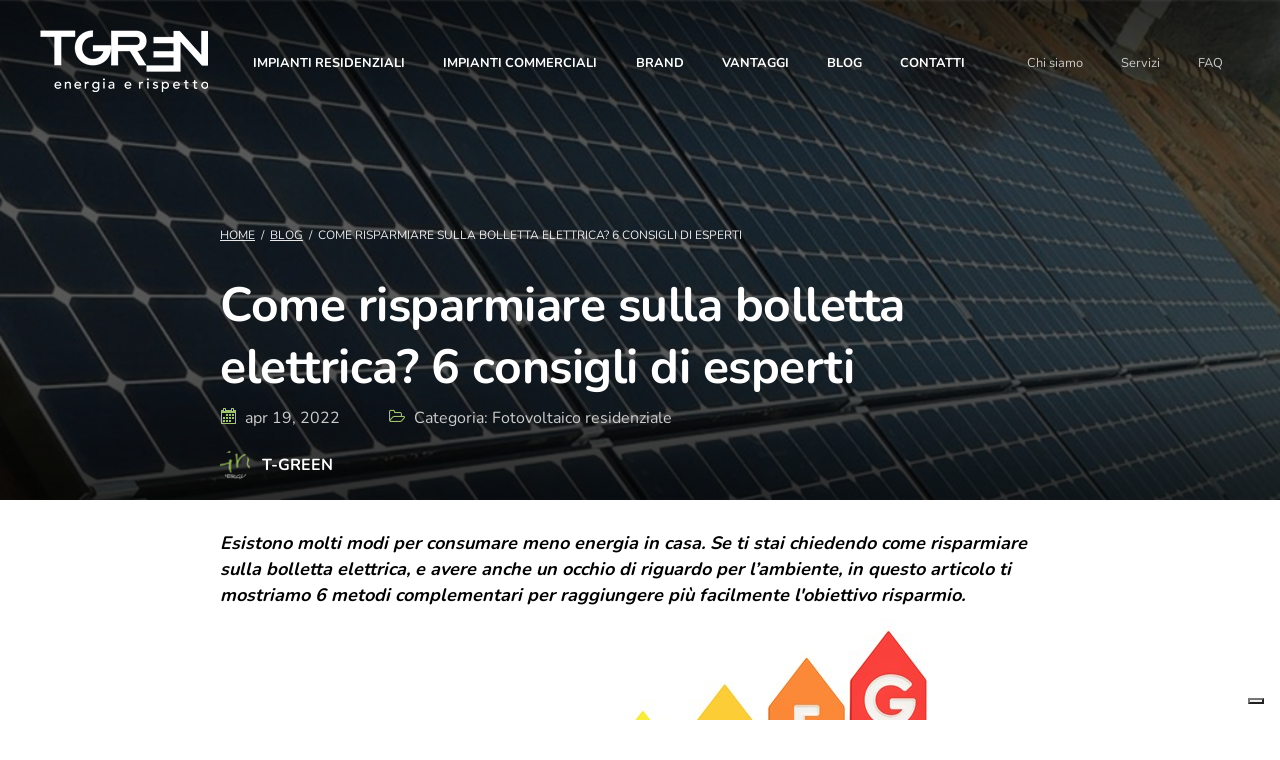

--- FILE ---
content_type: text/html; charset=utf-8
request_url: https://www.tgreen.it/come-risparmiare-sulla-bolletta-elettrica-6-consigli-di-esperti
body_size: 17417
content:



<!DOCTYPE html>
<html lang="it">
<head>

    <!-- Google Tag Manager -->
    <script>
        (function (w, d, s, l, i) {
            w[l] = w[l] || []; w[l].push({
                'gtm.start':
                    new Date().getTime(), event: 'gtm.js'
            }); var f = d.getElementsByTagName(s)[0],
                j = d.createElement(s), dl = l != 'dataLayer' ? '&l=' + l : ''; j.async = true; j.src =
                    'https://www.googletagmanager.com/gtm.js?id=' + i + dl; f.parentNode.insertBefore(j, f);
        })(window, document, 'script', 'dataLayer', 'GTM-M2F5VCZ');</script>
    <!-- End Google Tag Manager -->

    <meta charset="UTF-8">
    <meta name="viewport" content="width=device-width, initial-scale=1.0">

    <link rel="apple-touch-icon" sizes="76x76" href="/apple-touch-icon.png">
    <link rel="icon" type="image/png" sizes="32x32" href="/favicon-32x32.png">
    <link rel="icon" type="image/png" sizes="16x16" href="/favicon-16x16.png">
    <link rel="manifest" href="/manifest.json">

    <meta name="msapplication-TileColor" content="#00aba9">
    <meta name="theme-color" content="#ffffff">
    <!-- Mobile icons -->
    <!-- Fonts -->
    <link rel="stylesheet" href="https://use.typekit.net/ufp8kmt.css">

    <!-- Stylesheets -->
    <link href="/bundles/css/stylesbundle.css?v=1769175977" rel="stylesheet"/>



        <meta property="og:image" content="https://www.tgreen.it/computedimage/efficienza-energetica-compressed.i4064-kmjXvpM-l1.jpg" data-url="Umbraco.Web.ComputedImage">
    <meta property="og:description" content="Come risparmiare sulla bolletta, con un occhio di riguardo anche per l’ambiente? Ti spieghiamo 6 metodi per raggiungere più facilmente l’obiettivo risparmio.">
    <meta property="og:title" content="Come risparmiare sulla bolletta elettrica? 6 consigli di esperti">
    <meta property="og:url" content="https://www.tgreen.it/come-risparmiare-sulla-bolletta-elettrica-6-consigli-di-esperti" />
    <link rel="canonical" href="https://www.tgreen.it/come-risparmiare-sulla-bolletta-elettrica-6-consigli-di-esperti" />

    <meta name="description" content="Come risparmiare sulla bolletta, con un occhio di riguardo anche per l’ambiente? Ti spieghiamo 6 metodi per raggiungere più facilmente l’obiettivo risparmio." />
    <meta name="keywords" content="" />
    <title>Come risparmiare sulla bolletta elettrica? 6 consigli di esperti</title>


        <script type="application/ld+json">
            {"@context":"https://schema.org","@type":"BreadcrumbList","itemListElement":[{"@type":"ListItem","name":"Blog","item":{"@type":"Thing","@id":"https://www.tgreen.it/blog"},"position":1},{"@type":"ListItem","name":"Come risparmiare sulla bolletta elettrica? 6 consigli di esperti","item":{"@type":"Thing","@id":"https://www.tgreen.it/come-risparmiare-sulla-bolletta-elettrica-6-consigli-di-esperti"},"position":2}]}
        </script>
            <script type="application/ld+json">
                {"@context":"https://schema.org","@type":"BlogPosting","image":"https://www.tgreen.it/media/hfplu3nd/efficienza-energetica-compressed.jpg","author":{"@type":"Organization","name":"T-Green","url":"https://www.tgreen.it"},"dateModified":"2026-01-23T15:55:53.28+00:00","datePublished":"2019-05-27T12:17:34.683+00:00","headline":"Come risparmiare sulla bolletta elettrica? 6 consigli di esperti"}
            </script>

</head>

<body class="blogpost blog-detail">

    <!-- Google Tag Manager (noscript) -->
    <noscript>
        <iframe src="https://www.googletagmanager.com/ns.html?id=GTM-M2F5VCZ"
                height="0" width="0" style="display:none;visibility:hidden"></iframe>
    </noscript>
    <!-- End Google Tag Manager (noscript) -->

    

<div id="oscura"></div>
<header>
    <div class="flex-container space-between">
        <div class="logo">
            <a class="visible-lg" href="/"><img class="notLazy" src="/computedimage/logo-1.i4588-k5Kqvev-w222-h62-l1-q99.png" alt="Tgreen"></a>
            <a class="hidden-lg" href="/"><img class="notLazy" src="/computedimage/logo-2.i4589-kpCGsKz-l1-q99.png" alt="Tgreen"></a>
        </div>
        <nav>

                <a class="voice" href="/fotovoltaico-residenziale">Impianti residenziali</a>
                <a class="voice" href="/fotovoltaico-commerciale">Impianti commerciali</a>
                <a class="voice" href="/brand">Brand</a>
                <a class="voice" href="/i-vantaggi-del-fotovoltaico">Vantaggi</a>
                <a class="voice" href="/blog">Blog</a>
                <a class="voice" href="/contatti">Contatti</a>

        </nav>
        <div class="second-nav">

                <a class="voice" href="/chi-siamo-e-in-cosa-crediamo">Chi siamo</a>
                <a class="voice" href="/servizi">Servizi</a>
                <a class="voice" href="/faq">FAQ</a>
        </div>
    </div>
    <div class="menu-opener">
        <div id="menu-toggle">
            <div id="hamburger">
                <span></span>
                <span></span>
                <span></span>
            </div>
            <div id="cross">
                <span></span>
                <span></span>
            </div>
        </div>
    </div>
    <div class="menuResponsive">
        <div class="titoloMenu">
            MENU
        </div>
        <div class="blocco0">
            <div class="bloccoInterno level-0">
                <a class="diretto" href="/">Homepage</a>
            </div>
        </div>
        <div class="blocco">

                <div class="bloccoInterno level-0" data-level="0">
                    <a class="" href="/fotovoltaico-residenziale">Impianti residenziali</a>

                    


                </div>
                <div class="bloccoInterno level-0" data-level="0">
                    <a class="" href="/fotovoltaico-commerciale">Impianti commerciali</a>

                    


                </div>
                <div class="bloccoInterno level-0" data-level="0">
                    <a class="" href="/servizi">Servizi</a>

                    


                </div>
                <div class="bloccoInterno level-0" data-level="0">
                    <a class="" href="/risorse">Risorse</a>

                    


                </div>
                <div class="bloccoInterno level-0" data-level="0">
                    <a class="" href="/faq">FAQ</a>

                    


                </div>
                <div class="bloccoInterno level-0" data-level="0">
                    <a class="" href="/partner">Partners</a>

                    


                </div>
                <div class="bloccoInterno level-0" data-level="0">
                    <a class="" href="/lavora-con-noi">Lavora con noi</a>

                    


                </div>
                <div class="bloccoInterno level-0" data-level="0">
                    <a class="" href="/chi-siamo-e-in-cosa-crediamo">Chi siamo</a>

                    


                </div>
                <div class="bloccoInterno level-0" data-level="0">
                    <a class="" href="/i-vantaggi-del-fotovoltaico">Vantaggi</a>

                    


                </div>
                <div class="bloccoInterno level-0" data-level="0">
                    <a class="" href="/perche-scegliere-t-green">Perché scegliere T-Green?</a>

                    


                </div>
                <div class="bloccoInterno level-0" data-level="0">
                    <a class="" href="/progetti-finanziati">Progetti finanziati</a>

                    


                </div>
                <div class="bloccoInterno level-0" data-level="0">
                    <a class="" href="/blog">Blog</a>

                    


                </div>
                <div class="bloccoInterno level-0" data-level="0">
                    <a class="" href="/brand">Brand</a>

                    


                </div>
                <div class="bloccoInterno level-0" data-level="0">
                    <a class="" href="/contatti">Contatti</a>

                    


                </div>
                <div class="bloccoInterno level-0" data-level="0">
                    <a class="" href="/come-si-capisce-la-convenienza-di-un-impianto-fotovoltaico">Convenienza impianto fotovoltaico </a>

                    


                </div>
                <div class="bloccoInterno level-0" data-level="0">
                    <a class="" href="/tetto-fotovoltaico">Tetto fotovoltaico </a>

                    


                </div>
                <div class="bloccoInterno level-0" data-level="0">
                    <a class="" href="/investimento-fotovoltaico">Investimento Fotovoltaico</a>

                    


                </div>
                <div class="bloccoInterno level-0" data-level="0">
                    <a class="" href="/impianti-fotovoltaici-industriali">Impianti fotovoltaici industriali</a>

                    


                </div>
                <div class="bloccoInterno level-0" data-level="0">
                    <a class="" href="/agevolazioni-fotovoltaico">Agevolazioni fotovoltaico</a>

                    


                </div>
                <div class="bloccoInterno level-0" data-level="0">
                    <a class="" href="/impianti-fotovoltaici-di-grandi-dimensioni">Impianti fotovoltaici di grandi dimensioni</a>

                    


                </div>
                <div class="bloccoInterno level-0" data-level="0">
                    <a class="" href="/pannelli-fotovoltaici-per-la-casa">Pannelli fotovoltaici per la casa</a>

                    


                </div>
                <div class="bloccoInterno level-0" data-level="0">
                    <a class="" href="/incentivi-fotovoltaico-accumulo-lombardia-2025">Incentivi fotovoltaico e accumulo in Lombardia – 2025</a>

                    


                </div>

        </div>
    </div>
</header>

    


<div class="row heading-row flex-container align-end justify-start" data-bg="/computedimage/article.i1757-kFFflKj-w1920-h400-l1-q100.png"
     data-bg768="/computedimage/article.i1757-kFFflKj-w768-h400-l1-q100.png" data-bg480="/computedimage/article.i1757-kFFflKj-w480-h300-l1-q100.png">

    <div class="text-container small-container">
        <div class="breadcrumbs">

                    <a href="/">Home</a>
/                    <a href="/blog">Blog</a>
/                    <span>Come risparmiare sulla bolletta elettrica? 6 consigli di esperti</span>
        </div>
        <div class="title">
            <h1>Come risparmiare sulla bolletta elettrica? 6 consigli di esperti</h1>
        </div>
        <div class="info-post">
            <span>
                <i class="icon icon-calendar"></i>
                <span>apr 19, 2022</span>
            </span>

                <span>
                    <i class="icon icon-folder"></i>
                    <span>Categoria: Fotovoltaico residenziale</span>
                </span>
        </div>
            <a href="/blog/autori/t-green" class="info-author">
                <img src="/media/2i5hyeod/logomobile.png" alt="Autore" class="author-image" />
                <span class="author-name">T-GREEN </span>
            </a>


    </div>
</div>

<div class="general-container small-container">
    <div class="text">

        


    <div class="umb-grid">
                <div class="grid-section">
    <div >
        <div class="row clearfix">
            <div class="col-md-12 column">
                <div >
                            
    
<p><em><strong>Esistono molti modi per consumare meno energia in casa. Se ti stai chiedendo come risparmiare sulla bolletta elettrica, e avere anche un occhio di riguardo per l’ambiente, in questo articolo ti mostriamo 6 metodi complementari per raggiungere più facilmente l'obiettivo risparmio.</strong></em></p>
<!--more-->
<p><img style="display: block; margin-left: auto; margin-right: auto;" src="/media/hfplu3nd/efficienza-energetica-compressed.jpg?width=800&amp;height=533&amp;mode=max" alt="come-risparmiare-sulla-bolletta-elettrica" width="800" height="533" data-udi="umb://media/b125a669777141f599684c99839680da" /></p>
<p><br />Sono tante le soluzioni su come risparmiare sulla bolletta dell’energia elettrica. Ci sono però alcuni accorgimenti che sono molto più efficaci di altri.</p>
<p>Vediamoli insieme:</p>
<ul>
<li><a href="/come-risparmiare-sulla-bolletta-elettrica-6-consigli-di-esperti#aumentare-la-classe-energetica" data-anchor="#aumentare-la-classe-energetica">Aumentare di classe energetica</a></li>
<li><a href="/come-risparmiare-sulla-bolletta-elettrica-6-consigli-di-esperti#risparmiare-con-il-fotovoltaico" data-anchor="#risparmiare-con-il-fotovoltaico">Risparmiare con il fotovoltaico</a></li>
<li><a href="/come-risparmiare-sulla-bolletta-elettrica-6-consigli-di-esperti#ottimizzare-gli-elettrodomestici" data-anchor="#ottimizzare-gli-elettrodomestici">Ottimizzare gli elettrodomestici</a></li>
<li><a href="/come-risparmiare-sulla-bolletta-elettrica-6-consigli-di-esperti#sistema-di-smart-house" data-anchor="#sistema-di-smart-house">Installare un sistema di Smart House</a></li>
<li><a href="/come-risparmiare-sulla-bolletta-elettrica-6-consigli-di-esperti#lampadine-a-basso-consumo" data-anchor="#lampadine-a-basso-consumo">Scegliere lampadine a basso consumo</a></li>
<li><a href="/come-risparmiare-sulla-bolletta-elettrica-6-consigli-di-esperti#piccole-buone-abitudini" data-anchor="#piccole-buone-abitudini">Altre buoni abitudini da adottare</a></li>
</ul>
<h2><a id="aumentare-la-classe-energetica"></a>1. Aumentare la classe energetica ad A, A+ e A++: caratteristiche e vantaggi</h2>
<p>Scegliere elettrodomestici di classe energetica alta è solo uno dei modi per risparmiare sulla bolletta elettrica, che può, anzi deve, accompagnarsi ad altre pratiche quotidiane come <strong>l’utilizzo corretto degli apparecchi elettrici e l’installazione di un impianto fotovoltaico</strong>.</p>
<p>Le classi di consumo energetico indicano i <strong>valori di efficienza dell’apparecchio</strong> a cui si riferiscono, espressi in kWh/anno. Le classi vanno dalla A+++, massima efficienza, alla G, minima efficienza. Anche se una classe alta, presa isolatamente, non è di per sé sinonimo di risparmio energetico, <strong>scegliere attentamente ogni elettrodomestico può fare la differenza</strong> sulla tua bolletta.</p>
<p>Le fasce di consumo variano per ogni elettrodomestico: ad esempio, <strong>un frigorifero in classe A++ consuma meno di 188 kWh all’anno</strong>, mentre <strong>uno in classe A consuma tra 263 e 344 kWh all’anno</strong>. Si vede allora come, scegliendo un frigorifero in classe A++, si possa <strong>risparmiare fino al 50%</strong><strong>in più </strong>sulla bolletta di energia elettrica rispetto a uno di classe A.</p>
<h2><a id="risparmiare-con-il-fotovoltaico"></a>2. Come risparmiare sulla bolletta elettrica grazie al fotovoltaico</h2>
<p>Uno dei metodi definitivi per risparmiare sulla bolletta elettrica è sicuramente <strong>convertirsi al fotovoltaico</strong>. Installando sul tetto di casa alcuni pannelli fotovoltaici, puoi sfruttare l’energia del sole, trasformarla in energia pulita e accumularla nelle batterie al litio, <strong>diminuendo nettamente i tuoi consumi</strong>.</p>
<p>I tipi di impianti fotovoltaici più efficienti sono 2: <strong>quelli tradizionali e gli impianti on grid</strong>. Entrambi sono <strong>collegati alla rete elettrica nazionale</strong> e ti permettono di effettuare il cosiddetto <strong>Scambio sul Posto</strong>, ossia di rivendere al distributore ufficiale l’energia pulita che non utilizzi. In questo modo, potrai <strong>sfruttare al 100% l’energia in più prodotta</strong> dal tuo impianto, senza sprechi, ottenendo così un risparmio ulteriore sulla bolletta elettrica.</p>
<p>La differenza tra i due tipi di impianto consiste nella<strong> presenza o meno di batterie</strong>:</p>
<ul>
<li>in un <strong>impianto tradizionale</strong> l’energia prodotta va consumata all’istante oppure rivenduta tramite Scambio sul Posto, ma <strong>non può essere accumulata</strong>.</li>
<li>un <strong>impianto on grid</strong>, invece, consente anche di <strong>accumulare l’energia pulita nelle apposite batterie</strong> agli ioni di litio, per utilizzarla nelle ore di buio. E senza dover aspettare la carica completa.<br /><br /></li>
</ul>
<p><strong>Vuoi sapere di più su come risparmiare sull’energia elettrica con il fotovoltaico?</strong></p>
<div class="umb-macro-holder CTA_Interna umb-macro-mce_1 mceNonEditable"><!-- <?UMBRACO_MACRO macroAlias="CTA_Interna" Banner="umb://document/989f76a144fa4eafa6a356a9a14454fe" /> --><ins>
<div class="resources-listing postbody">
<div class="single-resource notLazy" data-tag="Configuratore">
<div class="img-container"><img src="/computedimage/t-green-srl-1.i4385-kCKTX8e-l1-q100.jpg" alt="" title="" /></div>
<div class="info-container">
<div class="up-label">Ebook</div>
<div class="name">Ricevi la nostra Guida agli incentivi 2022</div>
<div class="text-right"><a href="https://premium.tgreen.it/it/guida-gratuita-agli-incentivi" class="btn-green">Scarica la Guida gratuita</a></div>
</div>
</div>
</div>
</ins></div>
<h2><a id="ottimizzare-gli-elettrodomestici"></a>3. Risparmiare sulla bolletta elettrica ottimizzando gli elettrodomestici che consumano troppa energia</h2>
<p>Alcuni elettrodomestici, come frigoriferi, lavatrici e lavastoviglie, sono dei veri “vampiri” succhia-energia. Quindi, <strong>come risparmiare sulla bolletta elettrica, utilizzandoli in modo intelligente?<br /><br /></strong></p>
<h3>Frigorifero</h3>
<ul>
<li><strong>scegli la dimensione giusta </strong>(per 3-4 persone, va bene un frigorifero da 200-250 litri)</li>
<li><strong>non metterci pietanze calde</strong> ed <strong>evita di aprire l’anta troppe volte</strong></li>
<li>per risparmiare sulla bolletta elettrica, <strong><strong>posizionalo lontano da fornelli, finestre o termosifoni</strong></strong></li>
<li><strong>evita sia il sovraccarico che il vuoto completo</strong></li>
<li><strong>mantieni la temperatura tra i 5° e i 7°</strong>, e <strong>verifica periodicamente lo stato delle guarnizioni<br /><br /></strong></li>
</ul>
<h3>Freezer</h3>
<ul>
<li>imposta sempre la <strong>temperatura con valori compresi tra -18° e -15°</strong>, perché a temperature diverse i consumi di energia elettrica decollano, mala conservazione degli alimenti non migliora</li>
<li><strong>pulisci regolarmente il pannello posteriore e la serpentina</strong>: se queste parti sono coperte di polvere, il freezer consuma di più</li>
<li>risparmia sulla bolletta elettrica <strong>evitando di aprire lo sportello troppe volte<br /><br /></strong></li>
</ul>
<h3>Lavatrice</h3>
<ul>
<li><strong>utilizza solo il pieno carico</strong>, o al massimo<strong> il mezzo carico</strong></li>
<li><strong>evita i pre-lavaggi e i lavaggi ad alte temperature</strong>: un ciclo a 90° è indispensabile solo se gli abiti sono irrimediabilmente macchiati, altrimenti 40°-60° sono più che sufficienti<br /><br /></li>
</ul>
<h3>Lavastoviglie</h3>
<ul>
<li><strong>avvia un ciclo solo se è piena</strong> o mezza piena</li>
<li><strong>evita l’asciugatura</strong>, non è necessaria, basta aprire lo sportello una volta finito il ciclo</li>
<li>per sfruttare il lavaggio a freddo, e prolungare la durata di vita dell’apparecchio risparmiando sulla bolletta elettrica, <strong>sciacqua piatti, bicchieri e posate </strong>nel lavello prima di metterli in lavastoviglie<br /><br /></li>
</ul>
<h3>Scaldabagno</h3>
<ul>
<li>preferisci sempre <strong>uno scaldabagno a gas</strong> rispetto a quello elettrico</li>
<li><strong>installa il boiler vicino a lavandino, vasca o doccia</strong>, per evitare dispersioni di calore lungo i tubi, ma anche <strong>lontano da finestre o pareti troppo umide</strong></li>
<li>per risparmiare sulla bolletta elettrica, <strong>accendilo preferibilmente di notte</strong> e <strong>imposta la temperatura sui 40° in estate e 60° in inverno</strong></li>
<li><strong>preferisci sempre la doccia al bagno</strong>: per riempire una vasca servono 80 litri di acqua, per fare una doccia completa ne bastano 25!</li>
</ul>
<h2><a id="sistema-di-smart-house"></a>4. Installare un sistema di Smart House</h2>
<p>Che cos’è la Smart House? È <strong>un impianto di domotica che permette di controllare in modo efficiente e in ogni momento diversi sistemi</strong> che compongono la tua casa: luci, porte, caldaia, riscaldamento, e così via.</p>
<p>Rappresenta un’importantissima fonte di risparmio sulla bolletta elettrica perché puoi:</p>
<ul>
<li><strong>regolare la temperatura di casa e spegnere le luci</strong> anche a distanza, quando sei fuori casa</li>
<li><strong>registrare le preferenze della temperatura di casa</strong>, così da attivare il riscaldamento solo in determinate fasce orarie e fino a una certa soglia</li>
<li>unita a un impianto fotovoltaico, puoi <strong>decidere di accendere gli elettrodomestici quando l’energia è al picco di produzione</strong></li>
<li><strong>scollegare gli elettrodomestici più energivori</strong> in caso di sovraccarico energetico</li>
</ul>
<p>Grazie alla domotica, quindi, non dovrai preoccuparti di correre a casa per controllare che tutte le luci siano spente o che gli elettrodomestici non stiano consumando troppa energia. Il risparmio sulla bolletta elettrica dato da questo potente strumento di controllo è notevole!<br /><br /></p>
<p><img style="display: block; margin-left: auto; margin-right: auto;" src="/media/vf1habhz/sistema-di-smart-home.jpg?width=600&amp;height=402&amp;mode=max" alt="sistema-di-smart-home" width="600" height="402" data-udi="umb://media/da213ca0e80642a4b1700dc6116928b7" /></p>
<h2><a id="lampadine-a-basso-consumo"></a>5. Scegliere lampadine a basso consumo di energia</h2>
<p>Un’altro consiglio su come risparmiare sulla bolletta della luce è dato dalle <strong>lampadine LED</strong>. Queste, infatti, consumano molto meno rispetto a quelle tradizionali (<strong>usano circa il 90% in meno di energia</strong>), e <strong>durano molto di più</strong>. Anzi, sono le lampadine che permettono il migliore risparmio sulla bolletta elettrica! </p>
<p>Con <strong>una spesa media annua di € 2 per 1000 ore e una durata fino a 22 anni</strong>, quindi, otterrai un’efficienza energetica senza eguali. Quanto poi il loro ciclo di vita si è completato, potrai <strong>smaltirle in un’isola ecologica</strong>. Senza contare che, in caso di rottura, non provocano nessun danno all’ambiente!</p>
<p>Infatti, il risparmio sulla bolletta elettrica delle lampadine LED è fortemente legato all’impatto ambientale: non emettendo alcun raggio U.V., rappresentano un’alternativa sicura rispetto ad altre soluzioni per l’illuminazione.</p>
<h2><a id="piccole-buone-abitudini"></a>6. Come risparmiare sulla bolletta elettrica? Altre piccole buone abitudini da adottare</h2>
<p>Ecco qualche ultimo piccolo accorgimento per risparmiare sulla bolletta elettrica:</p>
<ul>
<li><strong>Limita gli apparecchi in stand-by</strong>, che consumano molta corrente senza fare praticamente nulla. Come controllare i loro consumi? Spegnili e controlla il contatore della corrente. Premendo il pulsante a destra del display, apparirà il tuo codice cliente, la fascia oraria in cui ti trovi e i consumi istantanei sotto la dicitura Pot. Ist.</li>
</ul>
<ul>
<li><strong>Usa le multiprese</strong> per risparmiare sulla bolletta elettrica: collegate all’impianto TV o al computer (casse, stampante, router, ecc.), ti permettono di risparmiare fino a € 40 all’anno, a fronte di un investimento di circa € 5. Spegnendo un solo interruttore, di notte o quando sei fuori casa per ore, togli corrente a molti apparecchi tutti insieme. Non solo, spegnere gli apparecchi ha effetti positivi sugli stessi, perché evita il logoramento precoce delle componenti.</li>
</ul>
<ul>
<li><strong>Elimina le stufette</strong>: stufette elettriche, phon, condizionatori sono nemici del risparmio sulla bolletta elettrica perché consumano molto più degli altri apparecchi. Un condizionatore usato un paio d’ore al giorno consuma circa € 17 al mese; il suo impatto in due mesi di utilizzo è di € 35, pari al consumo in stand-by per i restanti 10 mesi!</li>
</ul>
<ul>
<li><strong>Togli gli alimentatori dalla presa</strong>: certo, non impattano in modo così decisivo sulla tua bolletta, ma comunque il consumo non è a zero. Tra l’altro, lasciandoli attaccati alla presa, si usurano più rapidamente.<br /><br /></li>
</ul>
<p><strong>Vuoi scoprire altre risposte alla domanda “come risparmiare sulla bolletta di energia elettrica?”</strong></p>


                            
    

    
        <div class="resources-listing postbody">
    <div class="single-resource notLazy" data-tag="Configuratore">
    <div class="img-container"><img src="/computedimage/img-contatti.i1768-ke3cLoC-l1-q100.jpg" alt="" title=""></div>
        <div class="info-container">
        <div class="up-label">Contattaci</div>
        <div class="name">Contattaci per un preventivo senza impegno</div>
        <div class="text-right"><a href="https://www.tgreen.it/contatti#contattaci" class="btn-green">Contattaci</a></div>
        </div>
    </div>
</div>
    


                </div>
            </div>        </div>
    </div>
                </div>
    </div>




    </div>
</div>

<div class="trustindex-reviews-container">

</div>

    <div class="prev-next-snippet prev-next-home-snippet">
        <a href="/risparmio-energetico-in-casa-6-idee-per-dimezzare-la-bolletta" class="prev">
            <span class="icon icon-arrowRight"></span>
            <span>
                <span class="up-label">Articolo Precedente</span>
                <span>Risparmio energetico in casa: 6 idee per dimezzare la bolletta</span>
            </span>
        </a>
        <a href="/blog" class="home">
            <span>Torna al Blog</span>
        </a>
        <a href="/come-risparmiare-sulla-bolletta-enel-in-6-semplici-mosse" class="next">
            <span class="icon icon-arrowRight"></span>
            <span>
                <span class="up-label">Articolo successivo</span>
                <span>Come risparmiare sulla bolletta ENEL in 6 semplici mosse</span>
            </span>
        </a>
    </div>

<div class="comments-container js-bg" data-bg="/Content/images/comments.png">

    <div class="inside-container">

        


    </div>

    <div class="comments-form">
        <div class="form-small-container">

            <div class="title">Inserisci un commento</div>

            <form id="commentForm" action="/umbraco/surface/CommentiBlogSurface/InviaCommento" class="validateSubmit" method="POST">

                <input name="__RequestVerificationToken" type="hidden" value="GM4DqWq7RlDwL-WIBN0_vFL4TVrrxBp5aFovLNrC-dePzWgD94msLfMV2Szg_nyBOhu2JiJDVaZRtev9xwMvpbiwAAKG356KOXR-4tB943w1" />

                <input type="hidden" id="cRel" name="IdCommentoPadre" />

                <input type="hidden" id="IdArticolo" name="IdArticolo" value="1950" />

                <div class="form-group">
                    <label for="name1">Nome</label>
                    <input class="form-control obbl" type="text" name="Nome" id="name1">
                </div>
                <div class="form-group">
                    <label for="mail1">E-mail</label>
                    <input class="form-control obbl" type="text" name="Email" id="mail1">
                </div>
                <!--<div class="form-group">
                    <label for="website">Sito Web</label>
                    <input class="form-control obbl" type="text" name="Sito" id="website">
                </div>-->
                <div class="form-group">
                    <label for="comment"></label>
                    <textarea class="form-control obbl" name="Commento" id="comment"></textarea>
                </div>
                <div class="info-msg">
                    T-Green si impegna a proteggere e rispettare la privacy degli utenti: le informazioni
                    personali raccolte vengono utilizzate solo per amministrare gli account e fornire i prodotti e servizi
                    richiesti. Gli utenti potrebbero essere contatti con suggerimenti su prodotti, servizi o altri contenuti che a
                    nostro giudizio potrebbero interessare loro. Se si desidera essere contattati a questo scopo, selezionare una
                    delle seguenti modalità di contatto:
                </div>
                <div class="checkbox-container">
                    <input class="form-control obbl validatePrivacy privacybox" type="checkbox" name="ConsensoMarketing" value="1" id="newsletter2">
                    <label for="newsletter2">
                        <strong>Accetto di ricevere altre comunicazioni da T-Green.</strong>
                        <br />
                        Per fornirti il contenuto richiesto dobbiamo poter archiviare e utilizzare i tuoi dati
                        personali. Se ci consenti di archiviare i tuoi dati a questo scopo, seleziona la casella di controllo qui
                        sotto.
                    </label>
                </div>
                <button class="hidden g-recaptcha" data-sitekey="6LcASL8UAAAAAO4sYPft1AfXH3v_i9EKvQWzF-2W" data-callback='SubmitAfterCaptchaFormCommentBlog'></button>
                <input type="submit" value="Invia commento" class="btn-green">
            </form>

        </div>

    </div>
</div>



<div class="general-form contact-form-container js-bg" id="contattaci" data-bg="/Content/images/form-min.png">

        <div class="big-container">
            <div class="title">Contattaci</div>
            <div class="subtitle">Contattaci e prenota una visita gratuita e senza impegno</div>
            <form id="contactFormFooter" action="/umbraco/surface/contatto/inviocontatto" method="post" class="form-container validateSubmit flex-container flex-wrap space-between flex-wrap align-start">

                <input name="__RequestVerificationToken" type="hidden" value="gQ8RMvQFz5LlG6esnKyYqSLo8IbiydEM9Gf5EPtKxLXzOgRfnfU4oE9GeyNad44qClBgtVCsfRf25-teEXtSQkADCPJt0qu3UGea-SrAJNw1" />

                <div class="left">
                    <div class="form-group">
                        <label for="cliente">Cliente</label>
                        <select name="TipoCliente" id="cliente" class="obbl">
                            <option value="">-Scegli un'opzione-</option>
                        <option value="Privato">Privato</option>
                        <option value="Azienda">Azienda</option>
                        <option value="Az. agricola">Az. agricola</option>
                        <option value="Tecnico/Consulente">Tecnico/Consulente</option>
                        </select>
                    </div>
                    <div class="form-group ragionesocialegroup hide">
                        <label for="ragionesociale">Ragione sociale</label>
                        <input type="text" name="RagioneSociale" id="ragionesociale" class="form-control">
                    </div>
                    <div class="form-group">
                        <label for="name">Nome</label>
                        <input type="text" name="Nome" id="name" class="form-control obbl">
                    </div>
                    <div class="form-group">
                        <label for="surname">Cognome</label>
                        <input type="text" name="Cognome" id="surname" class="form-control obbl">
                    </div>
                    <div class="form-group">
                        <label for="conversion">Prefisso</label>
                        <select name="prefisso" id="prefisso" class="obbl" required>
                            <option value="" disabled selected hidden>Scegli il prefisso</option>
                            <option value="+1">Stati Uniti / Canada (+1)</option>
                            <option value="+7">Russia / Kazakistan (+7)</option>
                            <option value="+20">Egitto (+20)</option>
                            <option value="+27">Sudafrica (+27)</option>
                            <option value="+30">Grecia (+30)</option>
                            <option value="+31">Paesi Bassi (+31)</option>
                            <option value="+32">Belgio (+32)</option>
                            <option value="+33">Francia (+33)</option>
                            <option value="+34">Spagna (+34)</option>
                            <option value="+36">Ungheria (+36)</option>
                            <option value="+39">Italia (+39)</option>
                            <option value="+40">Romania (+40)</option>
                            <option value="+41">Svizzera (+41)</option>
                            <option value="+43">Austria (+43)</option>
                            <option value="+44">Regno Unito (+44)</option>
                            <option value="+45">Danimarca (+45)</option>
                            <option value="+46">Svezia (+46)</option>
                            <option value="+47">Norvegia (+47)</option>
                            <option value="+48">Polonia (+48)</option>
                            <option value="+49">Germania (+49)</option>
                            <option value="+51">Perù (+51)</option>
                            <option value="+52">Messico (+52)</option>
                            <option value="+53">Cuba (+53)</option>
                            <option value="+54">Argentina (+54)</option>
                            <option value="+55">Brasile (+55)</option>
                            <option value="+56">Cile (+56)</option>
                            <option value="+57">Colombia (+57)</option>
                            <option value="+58">Venezuela (+58)</option>
                            <option value="+60">Malesia (+60)</option>
                            <option value="+61">Australia (+61)</option>
                            <option value="+62">Indonesia (+62)</option>
                            <option value="+63">Filippine (+63)</option>
                            <option value="+64">Nuova Zelanda (+64)</option>
                            <option value="+65">Singapore (+65)</option>
                            <option value="+66">Thailandia (+66)</option>
                            <option value="+81">Giappone (+81)</option>
                            <option value="+82">Corea del Sud (+82)</option>
                            <option value="+84">Vietnam (+84)</option>
                            <option value="+86">Cina (+86)</option>
                            <option value="+90">Turchia (+90)</option>
                            <option value="+91">India (+91)</option>
                            <option value="+92">Pakistan (+92)</option>
                            <option value="+93">Afghanistan (+93)</option>
                            <option value="+94">Sri Lanka (+94)</option>
                            <option value="+95">Myanmar (+95)</option>
                            <option value="+98">Iran (+98)</option>
                            <option value="+211">Sud Sudan (+211)</option>
                            <option value="+212">Marocco (+212)</option>
                            <option value="+213">Algeria (+213)</option>
                            <option value="+216">Tunisia (+216)</option>
                            <option value="+218">Libia (+218)</option>
                            <option value="+220">Gambia (+220)</option>
                            <option value="+221">Senegal (+221)</option>
                            <option value="+222">Mauritania (+222)</option>
                            <option value="+223">Mali (+223)</option>
                            <option value="+224">Guinea (+224)</option>
                            <option value="+225">Costa d’Avorio (+225)</option>
                            <option value="+226">Burkina Faso (+226)</option>
                            <option value="+227">Niger (+227)</option>
                            <option value="+228">Togo (+228)</option>
                            <option value="+229">Benin (+229)</option>
                            <option value="+230">Mauritius (+230)</option>
                            <option value="+231">Liberia (+231)</option>
                            <option value="+232">Sierra Leone (+232)</option>
                            <option value="+233">Ghana (+233)</option>
                            <option value="+234">Nigeria (+234)</option>
                            <option value="+235">Ciad (+235)</option>
                            <option value="+236">Repubblica Centrafricana (+236)</option>
                            <option value="+237">Camerun (+237)</option>
                            <option value="+238">Capo Verde (+238)</option>
                            <option value="+239">Sao Tomé e Principe (+239)</option>
                            <option value="+240">Guinea Equatoriale (+240)</option>
                            <option value="+241">Gabon (+241)</option>
                            <option value="+242">Congo (+242)</option>
                            <option value="+243">Repubblica Democratica del Congo (+243)</option>
                            <option value="+244">Angola (+244)</option>
                            <option value="+245">Guinea-Bissau (+245)</option>
                            <option value="+246">Diego Garcia (+246)</option>
                            <option value="+248">Seychelles (+248)</option>
                            <option value="+249">Sudan (+249)</option>
                            <option value="+250">Ruanda (+250)</option>
                            <option value="+251">Etiopia (+251)</option>
                            <option value="+252">Somalia (+252)</option>
                            <option value="+253">Gibuti (+253)</option>
                            <option value="+254">Kenya (+254)</option>
                            <option value="+255">Tanzania (+255)</option>
                            <option value="+256">Uganda (+256)</option>
                            <option value="+257">Burundi (+257)</option>
                            <option value="+258">Mozambico (+258)</option>
                            <option value="+260">Zambia (+260)</option>
                            <option value="+261">Madagascar (+261)</option>
                            <option value="+262">Reunion / Mayotte (+262)</option>
                            <option value="+263">Zimbabwe (+263)</option>
                            <option value="+264">Namibia (+264)</option>
                            <option value="+265">Malawi (+265)</option>
                            <option value="+266">Lesotho (+266)</option>
                            <option value="+267">Botswana (+267)</option>
                            <option value="+268">Eswatini (+268)</option>
                            <option value="+269">Comore (+269)</option>
                            <option value="+290">Sant’Elena (+290)</option>
                            <option value="+291">Eritrea (+291)</option>
                            <option value="+297">Aruba (+297)</option>
                            <option value="+298">Isole Faroe (+298)</option>
                            <option value="+299">Groenlandia (+299)</option>
                            <option value="+350">Gibilterra (+350)</option>
                            <option value="+351">Portogallo (+351)</option>
                            <option value="+352">Lussemburgo (+352)</option>
                            <option value="+353">Irlanda (+353)</option>
                            <option value="+354">Islanda (+354)</option>
                            <option value="+355">Albania (+355)</option>
                            <option value="+356">Malta (+356)</option>
                            <option value="+357">Cipro (+357)</option>
                            <option value="+358">Finlandia (+358)</option>
                            <option value="+359">Bulgaria (+359)</option>
                            <option value="+370">Lituania (+370)</option>
                            <option value="+371">Lettonia (+371)</option>
                            <option value="+372">Estonia (+372)</option>
                            <option value="+373">Moldavia (+373)</option>
                            <option value="+374">Armenia (+374)</option>
                            <option value="+375">Bielorussia (+375)</option>
                            <option value="+376">Andorra (+376)</option>
                            <option value="+377">Monaco (+377)</option>
                            <option value="+378">San Marino (+378)</option>
                            <option value="+380">Ucraina (+380)</option>
                            <option value="+381">Serbia (+381)</option>
                            <option value="+382">Montenegro (+382)</option>
                            <option value="+383">Kosovo (+383)</option>
                            <option value="+385">Croazia (+385)</option>
                            <option value="+386">Slovenia (+386)</option>
                            <option value="+387">Bosnia-Erzegovina (+387)</option>
                            <option value="+389">Macedonia del Nord (+389)</option>
                            <option value="+420">Repubblica Ceca (+420)</option>
                            <option value="+421">Slovacchia (+421)</option>
                            <option value="+423">Liechtenstein (+423)</option>
                            <option value="+500">Isole Falkland (+500)</option>
                            <option value="+501">Belize (+501)</option>
                            <option value="+502">Guatemala (+502)</option>
                            <option value="+503">El Salvador (+503)</option>
                            <option value="+504">Honduras (+504)</option>
                            <option value="+505">Nicaragua (+505)</option>
                            <option value="+506">Costa Rica (+506)</option>
                            <option value="+507">Panama (+507)</option>
                            <option value="+509">Haiti (+509)</option>
                            <option value="+591">Bolivia (+591)</option>
                            <option value="+592">Guyana (+592)</option>
                            <option value="+593">Ecuador (+593)</option>
                            <option value="+594">Guyana Francese (+594)</option>
                            <option value="+595">Paraguay (+595)</option>
                            <option value="+596">Martinica (+596)</option>
                            <option value="+597">Suriname (+597)</option>
                            <option value="+598">Uruguay (+598)</option>
                            <option value="+670">Timor Est (+670)</option>
                            <option value="+672">Antartide (+672)</option>
                            <option value="+673">Brunei (+673)</option>
                            <option value="+674">Nauru (+674)</option>
                            <option value="+675">Papua Nuova Guinea (+675)</option>
                            <option value="+676">Tonga (+676)</option>
                            <option value="+677">Isole Salomone (+677)</option>
                            <option value="+678">Vanuatu (+678)</option>
                            <option value="+679">Figi (+679)</option>
                            <option value="+680">Palau (+680)</option>
                            <option value="+681">Wallis e Futuna (+681)</option>
                            <option value="+682">Isole Cook (+682)</option>
                            <option value="+683">Niue (+683)</option>
                            <option value="+685">Samoa (+685)</option>
                            <option value="+686">Kiribati (+686)</option>
                            <option value="+687">Nuova Caledonia (+687)</option>
                            <option value="+688">Tuvalu (+688)</option>
                            <option value="+689">Polinesia Francese (+689)</option>
                            <option value="+690">Tokelau (+690)</option>
                            <option value="+691">Micronesia (+691)</option>
                            <option value="+692">Isole Marshall (+692)</option>
                        </select>
                    </div>
                    <div class="form-group">
                        <label for="tel">Telefono</label>
                        <input type="tel" name="Telefono" id="tel" class="form-control obbl">
                    </div>
                    <div class="form-group">
                        <label for="mail">E-mail</label>
                        <input type="email" name="Email" id="mail" class="form-control obbl validateEmail">
                    </div>
                </div>
                <div class="right">
                    <div class="form-group">
                        <label for="city">Città</label>
                        <input type="text" name="Citta" id="city" class="obbl form-control obbl">
                    </div>

                    <div class="form-group">
                        <label for="conversion">Provincia</label>
                        <select name="provincia" id="conversion" class="obbl" required>
                            <option value="" disabled selected hidden>Scegli la tua provincia</option>
                                    <option value="AG - Agrigento - Sicilia">AG - Agrigento - Sicilia</option>
                                    <option value="AL - Alessandria - Piemonte">AL - Alessandria - Piemonte</option>
                                    <option value="AN - Ancona - Marche">AN - Ancona - Marche</option>
                                    <option value="AO - Aosta - Valle d&#39;Aosta">AO - Aosta - Valle d&#39;Aosta</option>
                                    <option value="AP - Ascoli-Piceno - Marche">AP - Ascoli-Piceno - Marche</option>
                                    <option value="AQ - L&#39;Aquila - Abruzzo">AQ - L&#39;Aquila - Abruzzo</option>
                                    <option value="AR - Arezzo - Toscana">AR - Arezzo - Toscana</option>
                                    <option value="AT - Asti - Piemonte">AT - Asti - Piemonte</option>
                                    <option value="AV - Avellino - Campania">AV - Avellino - Campania</option>
                                    <option value="BA - Bari - Puglia">BA - Bari - Puglia</option>
                                    <option value="BG - Bergamo - Lombardia">BG - Bergamo - Lombardia</option>
                                    <option value="BI - Biella - Piemonte">BI - Biella - Piemonte</option>
                                    <option value="BL - Belluno - Veneto">BL - Belluno - Veneto</option>
                                    <option value="BN - Benevento - Campania">BN - Benevento - Campania</option>
                                    <option value="BO - Bologna - Emilia Romagna">BO - Bologna - Emilia Romagna</option>
                                    <option value="BR - Brindisi - Puglia">BR - Brindisi - Puglia</option>
                                    <option value="BS - Brescia - Lombardia">BS - Brescia - Lombardia</option>
                                    <option value="BT - Barletta-Andria-Trani - Puglia">BT - Barletta-Andria-Trani - Puglia</option>
                                    <option value="BZ - Bolzano - Trentino Alto Adige">BZ - Bolzano - Trentino Alto Adige</option>
                                    <option value="CA - Cagliari - Sardegna">CA - Cagliari - Sardegna</option>
                                    <option value="CB - Campobasso - Molise">CB - Campobasso - Molise</option>
                                    <option value="CE - Caserta - Campania">CE - Caserta - Campania</option>
                                    <option value="CH - Chieti - Abruzzo">CH - Chieti - Abruzzo</option>
                                    <option value="CI - Carbonia Iglesias - Sardegna">CI - Carbonia Iglesias - Sardegna</option>
                                    <option value="CL - Caltanissetta - Sicilia">CL - Caltanissetta - Sicilia</option>
                                    <option value="CN - Cuneo - Piemonte">CN - Cuneo - Piemonte</option>
                                    <option value="CO - Como - Lombardia">CO - Como - Lombardia</option>
                                    <option value="CR - Cremona - Lombardia">CR - Cremona - Lombardia</option>
                                    <option value="CS - Cosenza - Calabria">CS - Cosenza - Calabria</option>
                                    <option value="CT - Catania - Sicilia">CT - Catania - Sicilia</option>
                                    <option value="CZ - Catanzaro - Calabria">CZ - Catanzaro - Calabria</option>
                                    <option value="EN - Enna - Sicilia">EN - Enna - Sicilia</option>
                                    <option value="FC - Forli-Cesena - Emilia Romagna">FC - Forli-Cesena - Emilia Romagna</option>
                                    <option value="FE - Ferrara - Emilia Romagna">FE - Ferrara - Emilia Romagna</option>
                                    <option value="FG - Foggia - Puglia">FG - Foggia - Puglia</option>
                                    <option value="FI - Firenze - Toscana">FI - Firenze - Toscana</option>
                                    <option value="FM - Fermo - Marche">FM - Fermo - Marche</option>
                                    <option value="FR - Frosinone - Lazio">FR - Frosinone - Lazio</option>
                                    <option value="GE - Genova - Liguria">GE - Genova - Liguria</option>
                                    <option value="GO - Gorizia - Friuli Venezia Giulia">GO - Gorizia - Friuli Venezia Giulia</option>
                                    <option value="GR - Grosseto - Toscana">GR - Grosseto - Toscana</option>
                                    <option value="IM - Imperia - Liguria">IM - Imperia - Liguria</option>
                                    <option value="IS - Isernia - Molise">IS - Isernia - Molise</option>
                                    <option value="KR - Crotone - Calabria">KR - Crotone - Calabria</option>
                                    <option value="LC - Lecco - Lombardia">LC - Lecco - Lombardia</option>
                                    <option value="LE - Lecce - Puglia">LE - Lecce - Puglia</option>
                                    <option value="LI - Livorno - Toscana">LI - Livorno - Toscana</option>
                                    <option value="LO - Lodi - Lombardia">LO - Lodi - Lombardia</option>
                                    <option value="LT - Latina - Lazio">LT - Latina - Lazio</option>
                                    <option value="LU - Lucca - Toscana">LU - Lucca - Toscana</option>
                                    <option value="MB - Monza-Brianza - Lombardia">MB - Monza-Brianza - Lombardia</option>
                                    <option value="MC - Macerata - Marche">MC - Macerata - Marche</option>
                                    <option value="ME - Messina - Sicilia">ME - Messina - Sicilia</option>
                                    <option value="MI - Milano - Lombardia">MI - Milano - Lombardia</option>
                                    <option value="MN - Mantova - Lombardia">MN - Mantova - Lombardia</option>
                                    <option value="MO - Modena - Emilia Romagna">MO - Modena - Emilia Romagna</option>
                                    <option value="MS - Massa-Carrara - Toscana">MS - Massa-Carrara - Toscana</option>
                                    <option value="MT - Matera - Basilicata">MT - Matera - Basilicata</option>
                                    <option value="NA - Napoli - Campania">NA - Napoli - Campania</option>
                                    <option value="NO - Novara - Piemonte">NO - Novara - Piemonte</option>
                                    <option value="NU - Nuoro - Sardegna">NU - Nuoro - Sardegna</option>
                                    <option value="OG - Ogliastra - Sardegna">OG - Ogliastra - Sardegna</option>
                                    <option value="OR - Oristano - Sardegna">OR - Oristano - Sardegna</option>
                                    <option value="OT - Olbia Tempio - Sardegna">OT - Olbia Tempio - Sardegna</option>
                                    <option value="PA - Palermo - Sicilia">PA - Palermo - Sicilia</option>
                                    <option value="PC - Piacenza - Emilia Romagna">PC - Piacenza - Emilia Romagna</option>
                                    <option value="PD - Padova - Veneto">PD - Padova - Veneto</option>
                                    <option value="PE - Pescara - Abruzzo">PE - Pescara - Abruzzo</option>
                                    <option value="PG - Perugia - Umbria">PG - Perugia - Umbria</option>
                                    <option value="PI - Pisa - Toscana">PI - Pisa - Toscana</option>
                                    <option value="PN - Pordenone - Friuli Venezia Giulia">PN - Pordenone - Friuli Venezia Giulia</option>
                                    <option value="PO - Prato - Toscana">PO - Prato - Toscana</option>
                                    <option value="PR - Parma - Emilia Romagna">PR - Parma - Emilia Romagna</option>
                                    <option value="PT - Pistoia - Toscana">PT - Pistoia - Toscana</option>
                                    <option value="PU - Pesaro-Urbino - Marche">PU - Pesaro-Urbino - Marche</option>
                                    <option value="PV - Pavia - Lombardia">PV - Pavia - Lombardia</option>
                                    <option value="PZ - Potenza - Basilicata">PZ - Potenza - Basilicata</option>
                                    <option value="RA - Ravenna - Emilia Romagna">RA - Ravenna - Emilia Romagna</option>
                                    <option value="RC - Reggio-Calabria - Calabria">RC - Reggio-Calabria - Calabria</option>
                                    <option value="RE - Reggio-Emilia - Emilia Romagna">RE - Reggio-Emilia - Emilia Romagna</option>
                                    <option value="RG - Ragusa - Sicilia">RG - Ragusa - Sicilia</option>
                                    <option value="RI - Rieti - Lazio">RI - Rieti - Lazio</option>
                                    <option value="RN - Rimini - Emilia Romagna">RN - Rimini - Emilia Romagna</option>
                                    <option value="RO - Rovigo - Veneto">RO - Rovigo - Veneto</option>
                                    <option value="Roma - Roma - Lazio">Roma - Roma - Lazio</option>
                                    <option value="SA - Salerno - Campania">SA - Salerno - Campania</option>
                                    <option value="SI - Siena - Toscana">SI - Siena - Toscana</option>
                                    <option value="SO - Sondrio - Lombardia">SO - Sondrio - Lombardia</option>
                                    <option value="SP - La-Spezia - Liguria">SP - La-Spezia - Liguria</option>
                                    <option value="SR - Siracusa - Sicilia">SR - Siracusa - Sicilia</option>
                                    <option value="SS - Sassari - Sardegna">SS - Sassari - Sardegna</option>
                                    <option value="SV - Savona - Liguria">SV - Savona - Liguria</option>
                                    <option value="TA - Taranto - Puglia">TA - Taranto - Puglia</option>
                                    <option value="TE - Teramo - Abruzzo">TE - Teramo - Abruzzo</option>
                                    <option value="TN - Trento - Trentino Alto Adige">TN - Trento - Trentino Alto Adige</option>
                                    <option value="TO - Torino - Piemonte">TO - Torino - Piemonte</option>
                                    <option value="TP - Trapani - Sicilia">TP - Trapani - Sicilia</option>
                                    <option value="TR - Terni - Umbria">TR - Terni - Umbria</option>
                                    <option value="TS - Trieste - Friuli Venezia Giulia">TS - Trieste - Friuli Venezia Giulia</option>
                                    <option value="TV - Treviso - Veneto">TV - Treviso - Veneto</option>
                                    <option value="UD - Udine - Friuli Venezia Giulia">UD - Udine - Friuli Venezia Giulia</option>
                                    <option value="VA - Varese - Lombardia">VA - Varese - Lombardia</option>
                                    <option value="VB - Verbania - Piemonte">VB - Verbania - Piemonte</option>
                                    <option value="VC - Vercelli - Piemonte">VC - Vercelli - Piemonte</option>
                                    <option value="VE - Venezia - Veneto">VE - Venezia - Veneto</option>
                                    <option value="VI - Vicenza - Veneto">VI - Vicenza - Veneto</option>
                                    <option value="VR - Verona - Veneto">VR - Verona - Veneto</option>
                                    <option value="VS - Medio Campidano - Sardegna">VS - Medio Campidano - Sardegna</option>
                                    <option value="VT - Viterbo - Lazio">VT - Viterbo - Lazio</option>
                                    <option value="VV - Vibo-Valentia - Calabria">VV - Vibo-Valentia - Calabria</option>

                        </select>
                    </div>

                    <div class="form-group">
                        <label for="interest">Ti stai interessando al fotovoltaico per:</label>
                        <select name="intenzioni_lavori" id="interest" class="obbl" required>
                            <option value="">-Scegli un'opzione-</option>
<option value="Interessato al fotovoltaico">Fotovoltaico con detrazione tradizionale 50%</option>
<option value="Casa nuova">Casa nuova</option>
<option value="Ristrutturazione">Ristrutturazione</option>
<option value="Azienda">Azienda</option>
<option value="Noleggio operativo">Noleggio operativo</option>
<option value="Condominio">Condominio</option>
                        </select>
                    </div>
                    <div class="form-group">
                        <label for="interest">Di che tipo di immobile si tratta?</label>
                        <select name="tipologia_immobile" id="interest" class="obbl" required>
                            <option value="">-Scegli un'opzione-</option>
<option value="Casa singola">Casa singola</option>
<option value="Casa bifamiliare">Casa bifamiliare</option>
<option value="Villetta a schiera">Villetta a schiera</option>
<option value="Condominio">Condominio</option>
<option value="Capannone">Capannone</option>
                        </select>
                    </div>
                    <div class="form-group">
                        <label class="hidden-lg" for="note">Richiesta</label>
                        <textarea class="form-control" name="Richiesta" id="note" placeholder="Scrivi qui la tua richiesta..."></textarea>
                    </div>
                </div>
                <div class="checkbox-box">
                    <div class="checkbox-container">
                        <input name="Privacy" id="privacy" type="checkbox" class="form control obbl validatePrivacy" value="1">
                        <label for="privacy">
                            Consento al trattamento dei miei dati personali come da art. 13 del Regolamento UE n. 16/679 (<a href="/privacy" target="_blank"> Leggi informativa </a>)
                        </label>
                    </div>
                    <div class="checkbox-container">
                        <input name="Newsletter" id="newsletter" type="checkbox" class="form control obbl" value="1">
                        <label for="newsletter">
                            Iscrivimi alle offerte esclusive, per essere informato per primo su promozioni e novità ( <a href="/privacy" target="_blank"> Leggi informativa</a> )
                        </label>
                    </div>
                </div>
                <div class="text-container">
                    <button class="hidden g-recaptcha" data-sitekey="6LcASL8UAAAAAO4sYPft1AfXH3v_i9EKvQWzF-2W" data-callback='SubmitAfterCaptchaFormContattoFooter'></button>
                    <input type="submit" value="Invia la richiesta" class="btn-green">
                </div>
            </form>
        </div>


</div>




<div class="custom-modal" data-custom-modal>
    <div class="wrapper">
        <svg class="close-icon" data-close-icon width="31" height="25" viewBox="0 0 31 25" fill="#000" xmlns="http://www.w3.org/2000/svg">
            <rect x="3" y="22" width="30" height="3" transform="rotate(-45 3 22)" fill="#000" />
            <rect x="5" y="1" width="30" height="3" transform="rotate(45 5 1)" fill="#000" />
        </svg>
        <div class="image">
            <img src="/content/staticImages/Frame.png" />
        </div>
        <div class="text">
            <div class="title">
                10 Anni di Noi!
            </div>
            <div class="description">
                L’anno 2023 segna un traguardo importante: i 10 anni di T-Green.

Con te al nostro fianco siamo cresciuti giorno dopo giorno, fino a diventare una grande famiglia. E da oggi, come regalo, desideriamo indossare un nuovo abito.
                La nuova veste grafica vuole essere un gesto di cura e attenzione, rispecchia il presente e il futuro di T-Green, ma sempre con uno sguardo rivolto a dove tutto &#232; iniziato.
            </div>

        </div>
        <div class="cta" data-cta>
            Ci piace saperti con noi: festeggiamo insieme!
        </div>
    </div>
</div>

        
    
    <footer>
        <div class="footer-container">
            <div class="flex-container space-between align-start footer-up flex-wrap accordion accordion-mobile">
                <div class="col accordion-item">
                    <div class="ft-title item-opener">Chi siamo</div>
                    <div class="ft-text hidden-section">
     
                            <a class="ft-link" href="/chi-siamo-e-in-cosa-crediamo">Chi siamo</a>
                            <a class="ft-link" href="/i-vantaggi-del-fotovoltaico">I vantaggi del fotovoltaico</a>
                            <a class="ft-link" href="/perche-scegliere-t-green">Perché scegliere T-Green?</a>
                            <a class="ft-link" href="/progetti-finanziati">Progetti finanziati</a>
    
                        <br /> <br />
                            <a class="ft-link" href="/contatti">Contatti</a>
                                            <a class="ft-link" href="/partner">Partner</a>
                                            <a class="ft-link" href="/lavora-con-noi">Lavora con noi</a>
    
                    </div>
                </div>
                <div class="col accordion-item">
                    <div class="ft-title item-opener">Servizi</div>
                    <div class="ft-text hidden-section">
                            <a class="ft-link" href="/fotovoltaico-con-accumulo">Fotovoltaico con accumulo: come funziona e quanto costa</a>
                            <a class="ft-link" href="/pannelli-fotovoltaici-lombardia">Pannelli fotovoltaici in Lombardia: cosa sapere</a>
                            <a class="ft-link" href="/servizi/t-green-leader-nel-settore-fotovoltaico">T-Green, leader nel settore fotovoltaico</a>
                            <a class="ft-link" href="/fotovoltaico-on-grid">Fotovoltaico on-grid</a>
                            <a class="ft-link" href="/batterie-per-fotovoltaico">Batterie per fotovoltaico</a>
                            <a class="ft-link" href="/sistemi-a-risparmio-energetico">Sistemi a risparmio energetico</a>
                            <a class="ft-link" href="/monitoraggio-fotovoltaico">Monitoraggio fotovoltaico: il tuo sistema di controllo</a>
                            <a class="ft-link" href="/servizi/installazione-pannelli-fotovoltaici">Installazione pannelli fotovoltaici</a>
                            <a class="ft-link" href="/noleggio-operativo-di-un-impianto-fotovoltaico-con-t-green-si-puo">Noleggio operativo di un impianto fotovoltaico: con T-Green si può!</a>
                            <a class="ft-link" href="/azienda-di-installazione-fotovoltaico">Azienda di installazione fotovoltaico</a>
                       
                    </div>
                </div>
                <div class="col accordion-item">
                    <div class="ft-title item-opener">Impianti residenziali</div>
                    <div class="ft-text hidden-section">
    
                        <a class="ft-link" href="/qual-e-il-prezzo-di-un-pannello-fotovoltaico">Qual è il prezzo di un pannello fotovoltaico?</a>
                        <a class="ft-link" href="/fotovoltaico-per-la-casa-le-soluzioni-t-green">Fotovoltaico per la casa: le soluzioni T-Green</a>
                        <a class="ft-link" href="/impianti-fotovoltaici-bergamo">Impianti fotovoltaici a Bergamo: scopri i vantaggi di T-Green</a>
                        <a class="ft-link" href="/fotovoltaico-6-kw-con-accumulo">Fotovoltaico 6 kw con accumulo</a>
                        <a class="ft-link" href="/impianto-fotovoltaico-2-kw">Impianto fotovoltaico 2 kW: produttività, costi e vantaggi</a>
                        <a class="ft-link" href="/fotovoltaico-3-kw">Impianto fotovoltaico 3 kW: informazioni, costi e rendimento</a>
                        <a class="ft-link" href="/impianto-fotovoltaico-4-kw">Impianto fotovoltaico 4 kW</a>
                        <a class="ft-link" href="/fotovoltaico-5-kw">Impianto fotovoltaico 5 kW</a>
                        <a class="ft-link" href="/fotovoltaico-6-kw">Impianto fotovoltaico 6 kW: rendimento, prezzi e convenienza</a>
                        <a class="ft-link" href="/impianti-fotovoltaici-a-brescia">Impianti fotovoltaici a Brescia</a>
                        <a class="ft-link" href="/impianto-fotovoltaico-completo">Impianto fotovoltaico completo con installazione inclusa</a>
                        <a class="ft-link" href="/fotovoltaico-6-kw-senza-accumulo">Fotovoltaico 6 kw senza accumulo</a>
                        <a class="ft-link" href="/impianto-fotovoltaico-a-montichiari">Impianto fotovoltaico a Montichiari</a>
                        <a class="ft-link" href="/batteria-accumulo-con-inverter-integrato">Batteria d’accumulo con inverter integrato</a>
                        <a class="ft-link" href="/migliori-installatori-fotovoltaico">T-Green, tra i migliori installatori di fotovoltaico per la tua casa</a>
                        <a class="ft-link" href="/progettazione-installazione-impianti-fotovoltaici">Progettazione e installazione di impianti fotovoltaici: la tua guida completa con T-Green</a>
                    </div>
                </div>
                <div class="col accordion-item">
                    <div class="ft-title item-opener">Impianti commerciali</div>
                    <div class="ft-text hidden-section">
                            <a class="ft-link" href="/impianto-fotovoltaico-10-kw-sunpower">Impianto fotovoltaico 10 kW SunPower</a>
                            <a class="ft-link" href="/bando-microimprese-fotovoltaico-2025">Bando microimprese fotovoltaico 2025: contributo fino a 50.000€</a>
                            <a class="ft-link" href="/impianti-commerciali/piano-transizione-5-0-per-il-fotovoltaico">Piano Transizione 5.0 per il fotovoltaico: la guida completa</a>
                            <a class="ft-link" href="/impianti-commerciali/fotovoltaico-su-serra-cosa-sapere">Fotovoltaico su serra: cosa sapere</a>
                            <a class="ft-link" href="/fotovoltaico-aziende-agricole">Fotovoltaico aziende agricole: costi, incentivi e installazione</a>
                            <a class="ft-link" href="/kit-fotovoltaico-8-kw">Kit fotovoltaico 8 kW</a>
                            <a class="ft-link" href="/fotovoltaico-10-kw">Impianto fotovoltaico 10 kW</a>
                            <a class="ft-link" href="/fotovoltaico-12-kw">Impianto fotovoltaico 12 kW</a>
                            <a class="ft-link" href="/fotovoltaico-15-kw">Impianto fotovoltaico 15 kW</a>
                            <a class="ft-link" href="/fotovoltaico-16-kw">Impianto fotovoltaico 16 kw</a>
                            <a class="ft-link" href="/impianto-fotovoltaico-18-kw">Impianto fotovoltaico 18 kW</a>
                            <a class="ft-link" href="/impianto-fotovoltaico-20-kw">Impianto fotovoltaico 20 kW</a>
                            <a class="ft-link" href="/impianti-commerciali/impianto-fotovoltaico-da-25-kw">Impianto fotovoltaico da 25 kW</a>
                            <a class="ft-link" href="/impianto-fotovoltaico-30-kw">Impianto fotovoltaico 30 kW</a>
                            <a class="ft-link" href="/impianto-fotovoltaico-40-kw">Impianto fotovoltaico 40 kW</a>
                            <a class="ft-link" href="/impianto-fotovoltaico-50-kw">Impianto fotovoltaico 50 kW</a>
                            <a class="ft-link" href="/fotovoltaico-60-kw">Impianto fotovoltaico 60 kW</a>
                            <a class="ft-link" href="/fotovoltaico-70-kw">Impianto fotovoltaico 70 kW</a>
                            <a class="ft-link" href="/impianto-fotovoltaico-100-kw">Impianto fotovoltaico 100 kW</a>
                            <a class="ft-link" href="/impianto-fotovoltaico-150-kw">Impianto fotovoltaico 150 kW</a>
                            <a class="ft-link" href="/impianto-fotovoltaico-200-kw">Impianto fotovoltaico 200 kW</a>
                            <a class="ft-link" href="/impianti-commerciali/impianto-fotovoltaico-250-kw">Impianto fotovoltaico 250 kW</a>
                            <a class="ft-link" href="/impianto-fotovoltaico-300-kw">Impianto fotovoltaico 300 kW</a>
                            <a class="ft-link" href="/impianti-fotovoltaici-verona">Gli impianti fotovoltaici a Verona installati da T-Green</a>
                            <a class="ft-link" href="/impianto-fotovoltaico-400-kw">Impianto fotovoltaico da 400 kw</a>
                            <a class="ft-link" href="/impianto-fotovoltaico-da-500-kw">Impianto fotovoltaico da 500 kW</a>
                    </div>
                </div>
            </div>
            <div class="flex-container space-between footer-down align-end">
                <div class="col">
                    <address>
                        © copyright 2013-2023 T-Green SRL a socio unico
                    <br /><br />
                    Sede Legale: Via Europa, 2 - 25050 - Provaglio D'Iseo (BS)
                    <br />
                    Sede Operativa: Via C. Terranova 5/a 25086 Rezzato Brescia (BS)
                    <br />
                    P.I. 03480590987 - Capitale Sociale 10.000,00 - NR REA BS 537863
                    <br />
                    <br />
                    Tel & Fax <strong><a class="ft-link" href="tel:030.2793091">030.2793091</a> / <a class="ft-link" href="tel:030.2594808">030.2594808</a></strong>
                    <br />
                    E-Mail <strong><a class="ft-link" href="mailto:webmarketing@tgreen.it">webmarketing@tgreen.it</a></strong>
                    </address>
                    <div class="social">
                        <div class="ft-label">Seguici sui social</div>
                        <a class="ft-link" target="_blank" href="https://www.facebook.com/tgreen.fotovoltaico"> <span class="icon icon-facebook"></span> Facebook</a>
                        <a class="ft-link" target="_blank" href="https://www.instagram.com/tgreen_fotovoltaico/"> <span class="icon icon-instagram"></span> Instagram</a>
                        <a class="ft-link" target="_blank" href="https://www.linkedin.com/company/t-green/"> <span class="icon icon-linkedin"></span> Linkedin</a>
                        <a class="ft-link" target="_blank" href="https://www.youtube.com/channel/UCSq4avurUsjFYmBNcBFAx5A?view_as=subscriber"> <span class="icon icon-youtube"></span> YouTube</a>
                    </div>
                    <div class="links">
                        <a class="ft-link" target="_blank" href="/privacy">Privacy</a> / <a class="ft-link" target="_blank" href="/cookies">Cookies</a> / Credits: <a class="ft-link" target="_blank" href="https://www.yourbiz.it/">Yourbiz</a>
                    </div>
                </div>
                <div class="col">
                    <div class="ft-label">Siamo partner di</div>
<img src="/media/m4kldwsn/partner1.png" alt="">
<img src="/media/rrxkyzsm/t3_powerwall-certified-premium-installer_ok.png" alt="">
<img src="/media/j5qh551o/partner3.png" alt="">
<img src="/media/w25adjyn/solaredge_partner_logo.png" alt="">
<img src="media/uaddbg05/fronius-logo.png" alt="">
                </div>
                <div class="col">
                    <div id="newsletter" class="newsletter-container">
                        <div class="title">Iscriviti alla nostra Newsletter</div>
                        <form id="newsletterForm" action="/umbraco/surface/contatto/InvioNewsletter" method="post" class="validateSubmit">
                            <input name="__RequestVerificationToken" type="hidden" value="7713cmGZvdBVX5bQFQma4WwmOoDwAT4ULKAL-YBCD6rTtnwHTqh8R7A_mdW_5Vrap06RtAuFGRFiKpUg-0BGojkliRM5CusHBX-KhyIz8sU1" />
                            <input type="email" id="email" name="Email" class="form-control obbl" placeholder="Scrivi il tuo indirizzo e-mail...">
                            <div class="checkbox-container">
                                <input type="checkbox" name="Privacy" id="privacy1" class="form-control obbl validatePrivacy privacybox">
                                <label for="privacy1">
                                    Consento al trattamento dei miei dati personali come da art. 13 del Regolamento UE n. 16/679 (<a href="/privacy" target="_blank"> Leggi informativa </a>)
                                </label>
                            </div>
							<button class="hidden g-recaptcha" data-sitekey="6LcASL8UAAAAAO4sYPft1AfXH3v_i9EKvQWzF-2W" data-callback='SubmitAfterCaptchaFormNewsletter'></button>
                            <input type="submit" value="Iscriviti">
                        </form>
                    </div>
                </div>
            </div>
        </div>
    </footer>

    <div class="hide" id="feedbackResponse" data-text="" data-title=""></div>



    <div class="modal fade" id="pdfDownload">
        <div class="modal-dialog" role="document">
            <div class="modal-content">
                <div class="modal-header">
                    <button type="button" class="close" data-dismiss="modal" aria-label="Close"><span aria-hidden="true">&times;</span></button>
                    <h4 class="modal-title">
                        Inserisci la tua e-mail e scarica il nostro PDF
                    </h4>
                </div>
                <div class="modal-body">
                    <div class="subtitle">
                        Lorem ipsum dolor sit amet, consectetur adipiscing elit. Sed euismod lacus non justo ornare laoreet. Curabitur semper erat in consectetur cursus.
                    </div>
                    <form action="/umbraco/surface/contatto/download" method="post" class="validateSubmit">

                        <input name="__RequestVerificationToken" type="hidden" value="4-88zCKhRBbeS4eWPx1-0khQJLW6yeCj5S9MxZv1m3TqGiexoKW0pKW4Yg4ja0HWv7-qB_8TtenIZA9mUJtO9aqbZ-GXEhhTxe3WbfasQZA1" />

                        <input type="hidden" name="PageID" value="1950" />

                        <div class="form-group">
                            <input placeholder="Scrivi il tuo indirizzo e-mail" type="email" name="Email" class="form-control obbl" id="emailPDF">
                        </div>
                        <div class="checkbox-container">
                            <input value="1" name="PrivacyPdf" id="privacyPDF" type="checkbox" class="form control obbl validatePrivacy">
                            <label for="privacyPDF">
                                Consento al trattamento dei miei dati personali come da art. 13 del Regolamento UE n. 16/679 (<a href="/privacy"> Leggi informativa </a>)
                            </label>
                        </div>
                        <div class="text-container">
                            <input type="submit" value="Iscriviti" class="btn-green">
                        </div>
                    </form>
                </div>

            </div>
        </div>
    </div>
    <script src="/scripts/libs/browser-polyfill.min.js" async></script>
    <!-- grunt_scripts -->
    <script src="/scripts/vendor/jquery.min.js"></script>
<script src="/scripts/vendor/bootstrap.min.js"></script>
<script src="/scripts/vendor/jcf/jcf.js"></script>
<script src="/scripts/vendor/jcf/jcf.select.js"></script>
<script src="/scripts/vendor/jcf/jcf.radio.js"></script>
<script src="/scripts/vendor/jcf/jcf.checkbox.js"></script>
<script src="/scripts/vendor/jcf/jcf.scrollable.js"></script>
<script src="/scripts/vendor/jcf/jcf.file.js"></script>
<script src="/scripts/vendor/slick.min.js"></script>
<script src="/scripts/vendor/dropzone.js"></script>
<script src="/scripts/vendor/jquery.fancybox.min.js"></script>
<script src="/scripts/vendor/imagesloaded.pkgd.min.js"></script>
<script src="/scripts/vendor/flickity.pkgd.min.js"></script>
<script src="/scripts/vendor/markerclusterer.js"></script>
<script src="/scripts/ybPlugins/i18n.js"></script>
<script src="/scripts/ybPlugins/lazyLoad.js"></script>
<script src="/scripts/ybPlugins/validation.js"></script>
<script src="/scripts/ybPlugins/frontend.util.js"></script>
<script src="/scripts/ybPlugins/URLParser.js"></script>
<script src="/scripts/ybPlugins/string.util.js"></script>
<script src="/scripts/ybPlugins/loader.js"></script>
<script src="/scripts/ybPlugins/custom-modal.js"></script>
<script src="/scripts/ybPlugins/allMaps.js"></script>
<script src="/scripts/ybPlugins/allSliders.js"></script>
<script src="/scripts/ybPlugins/counterCO2.js"></script>
<script src="/scripts/ybPlugins/jalert.min.js"></script>
<script src="/scripts/ybPlugins/jalert-functions.min.js"></script>
<script src="/scripts/ybPlugins/scripts.js"></script>
<script src="/scripts/ybPlugins/MenuResponsive.js"></script>
<script src="/scripts/ybPlugins/WebSite.js"></script>
<script src="/scripts/app.js"></script>


    <!-- Start of HubSpot Embed Code
    <script id="hs-script-loader" async defer src="//js.hs-scripts.com/3987864.js"></script>
    <End of HubSpot Embed Code -->

<script>
        document.addEventListener("DOMContentLoaded", function () {
            var firstScroll = true;
            $(window).scroll(function() {
                if (!firstScroll) return;
                firstScroll = false;
                const elemento = document.querySelector(".schermo");
                if (elemento) {
                    var height = document.querySelector(".schermo").scrollHeight;
                    ContatoreCO2("spazioContatore1", 14, height, 2122913961);
                } 
            });
        });

</script>
<script defer src="https://static.cloudflareinsights.com/beacon.min.js/vcd15cbe7772f49c399c6a5babf22c1241717689176015" integrity="sha512-ZpsOmlRQV6y907TI0dKBHq9Md29nnaEIPlkf84rnaERnq6zvWvPUqr2ft8M1aS28oN72PdrCzSjY4U6VaAw1EQ==" data-cf-beacon='{"version":"2024.11.0","token":"745ce3d3c1934edca6e2eed17565af91","r":1,"server_timing":{"name":{"cfCacheStatus":true,"cfEdge":true,"cfExtPri":true,"cfL4":true,"cfOrigin":true,"cfSpeedBrain":true},"location_startswith":null}}' crossorigin="anonymous"></script>
</body>
</html>


--- FILE ---
content_type: text/css; charset=utf-8
request_url: https://www.tgreen.it/bundles/css/stylesbundle.css?v=1769175977
body_size: 70778
content:
html{font-family:sans-serif;-webkit-text-size-adjust:100%;-ms-text-size-adjust:100%}body{margin:0}article,aside,details,figcaption,figure,footer,header,hgroup,main,menu,nav,section,summary{display:block}audio,canvas,progress,video{display:inline-block;vertical-align:baseline}audio:not([controls]){display:none;height:0}[hidden],template{display:none}a{background-color:transparent}a:active,a:hover{outline:0}abbr[title]{border-bottom:1px dotted}b,strong{font-weight:700}dfn{font-style:italic}h1{margin:.67em 0;font-size:2em}mark{color:#000;background:#ff0}small{font-size:80%}sub,sup{position:relative;font-size:75%;line-height:0;vertical-align:baseline}sup{top:-.5em}sub{bottom:-.25em}img{border:0}svg:not(:root){overflow:hidden}figure{margin:1em 40px}hr{height:0;-webkit-box-sizing:content-box;-moz-box-sizing:content-box;box-sizing:content-box}pre{overflow:auto}code,kbd,pre,samp{font-family:monospace,monospace;font-size:1em}button,input,optgroup,select,textarea{margin:0;font:inherit;color:inherit}button{overflow:visible}button,select{text-transform:none}button,html input[type=button],input[type=reset],input[type=submit]{-webkit-appearance:button;cursor:pointer}button[disabled],html input[disabled]{cursor:default}button::-moz-focus-inner,input::-moz-focus-inner{padding:0;border:0}input{line-height:normal}input[type=checkbox],input[type=radio]{-webkit-box-sizing:border-box;-moz-box-sizing:border-box;box-sizing:border-box;padding:0}input[type=number]::-webkit-inner-spin-button,input[type=number]::-webkit-outer-spin-button{height:auto}input[type=search]{-webkit-box-sizing:content-box;-moz-box-sizing:content-box;box-sizing:content-box;-webkit-appearance:textfield}input[type=search]::-webkit-search-cancel-button,input[type=search]::-webkit-search-decoration{-webkit-appearance:none}fieldset{padding:.35em .625em .75em;margin:0 2px;border:1px solid silver}legend{padding:0;border:0}textarea{overflow:auto}optgroup{font-weight:700}table{border-spacing:0;border-collapse:collapse}td,th{padding:0}@media print{*,:after,:before{color:#000!important;text-shadow:none!important;background:0 0!important;-webkit-box-shadow:none!important;box-shadow:none!important}a,a:visited{text-decoration:underline}a[href]:after{content:" (" attr(href) ")"}abbr[title]:after{content:" (" attr(title) ")"}a[href^="javascript:"]:after,a[href^="#"]:after{content:""}blockquote,pre{border:1px solid #999;page-break-inside:avoid}thead{display:table-header-group}img,tr{page-break-inside:avoid}img{max-width:100%!important}h2,h3,p{orphans:3;widows:3}h2,h3{page-break-after:avoid}.navbar{display:none}.btn>.caret,.dropup>.btn>.caret{border-top-color:#000!important}.label{border:1px solid #000}.table{border-collapse:collapse!important}.table td,.table th{background-color:#fff!important}.table-bordered td,.table-bordered th{border:1px solid #ddd!important}}.glyphicon{position:relative;top:1px;display:inline-block;font-family:'Glyphicons Halflings';font-style:normal;font-weight:400;line-height:1;-webkit-font-smoothing:antialiased;-moz-osx-font-smoothing:grayscale}.glyphicon-asterisk:before{content:"*"}.glyphicon-plus:before{content:"+"}.glyphicon-eur:before,.glyphicon-euro:before{content:"€"}.glyphicon-minus:before{content:"−"}.glyphicon-cloud:before{content:"☁"}.glyphicon-envelope:before{content:"✉"}.glyphicon-pencil:before{content:"✏"}.glyphicon-glass:before{content:""}.glyphicon-music:before{content:""}.glyphicon-search:before{content:""}.glyphicon-heart:before{content:""}.glyphicon-star:before{content:""}.glyphicon-star-empty:before{content:""}.glyphicon-user:before{content:""}.glyphicon-film:before{content:""}.glyphicon-th-large:before{content:""}.glyphicon-th:before{content:""}.glyphicon-th-list:before{content:""}.glyphicon-ok:before{content:""}.glyphicon-remove:before{content:""}.glyphicon-zoom-in:before{content:""}.glyphicon-zoom-out:before{content:""}.glyphicon-off:before{content:""}.glyphicon-signal:before{content:""}.glyphicon-cog:before{content:""}.glyphicon-trash:before{content:""}.glyphicon-home:before{content:""}.glyphicon-file:before{content:""}.glyphicon-time:before{content:""}.glyphicon-road:before{content:""}.glyphicon-download-alt:before{content:""}.glyphicon-download:before{content:""}.glyphicon-upload:before{content:""}.glyphicon-inbox:before{content:""}.glyphicon-play-circle:before{content:""}.glyphicon-repeat:before{content:""}.glyphicon-refresh:before{content:""}.glyphicon-list-alt:before{content:""}.glyphicon-lock:before{content:""}.glyphicon-flag:before{content:""}.glyphicon-headphones:before{content:""}.glyphicon-volume-off:before{content:""}.glyphicon-volume-down:before{content:""}.glyphicon-volume-up:before{content:""}.glyphicon-qrcode:before{content:""}.glyphicon-barcode:before{content:""}.glyphicon-tag:before{content:""}.glyphicon-tags:before{content:""}.glyphicon-book:before{content:""}.glyphicon-bookmark:before{content:""}.glyphicon-print:before{content:""}.glyphicon-camera:before{content:""}.glyphicon-font:before{content:""}.glyphicon-bold:before{content:""}.glyphicon-italic:before{content:""}.glyphicon-text-height:before{content:""}.glyphicon-text-width:before{content:""}.glyphicon-align-left:before{content:""}.glyphicon-align-center:before{content:""}.glyphicon-align-right:before{content:""}.glyphicon-align-justify:before{content:""}.glyphicon-list:before{content:""}.glyphicon-indent-left:before{content:""}.glyphicon-indent-right:before{content:""}.glyphicon-facetime-video:before{content:""}.glyphicon-picture:before{content:""}.glyphicon-map-marker:before{content:""}.glyphicon-adjust:before{content:""}.glyphicon-tint:before{content:""}.glyphicon-edit:before{content:""}.glyphicon-share:before{content:""}.glyphicon-check:before{content:""}.glyphicon-move:before{content:""}.glyphicon-step-backward:before{content:""}.glyphicon-fast-backward:before{content:""}.glyphicon-backward:before{content:""}.glyphicon-play:before{content:""}.glyphicon-pause:before{content:""}.glyphicon-stop:before{content:""}.glyphicon-forward:before{content:""}.glyphicon-fast-forward:before{content:""}.glyphicon-step-forward:before{content:""}.glyphicon-eject:before{content:""}.glyphicon-chevron-left:before{content:""}.glyphicon-chevron-right:before{content:""}.glyphicon-plus-sign:before{content:""}.glyphicon-minus-sign:before{content:""}.glyphicon-remove-sign:before{content:""}.glyphicon-ok-sign:before{content:""}.glyphicon-question-sign:before{content:""}.glyphicon-info-sign:before{content:""}.glyphicon-screenshot:before{content:""}.glyphicon-remove-circle:before{content:""}.glyphicon-ok-circle:before{content:""}.glyphicon-ban-circle:before{content:""}.glyphicon-arrow-left:before{content:""}.glyphicon-arrow-right:before{content:""}.glyphicon-arrow-up:before{content:""}.glyphicon-arrow-down:before{content:""}.glyphicon-share-alt:before{content:""}.glyphicon-resize-full:before{content:""}.glyphicon-resize-small:before{content:""}.glyphicon-exclamation-sign:before{content:""}.glyphicon-gift:before{content:""}.glyphicon-leaf:before{content:""}.glyphicon-fire:before{content:""}.glyphicon-eye-open:before{content:""}.glyphicon-eye-close:before{content:""}.glyphicon-warning-sign:before{content:""}.glyphicon-plane:before{content:""}.glyphicon-calendar:before{content:""}.glyphicon-random:before{content:""}.glyphicon-comment:before{content:""}.glyphicon-magnet:before{content:""}.glyphicon-chevron-up:before{content:""}.glyphicon-chevron-down:before{content:""}.glyphicon-retweet:before{content:""}.glyphicon-shopping-cart:before{content:""}.glyphicon-folder-close:before{content:""}.glyphicon-folder-open:before{content:""}.glyphicon-resize-vertical:before{content:""}.glyphicon-resize-horizontal:before{content:""}.glyphicon-hdd:before{content:""}.glyphicon-bullhorn:before{content:""}.glyphicon-bell:before{content:""}.glyphicon-certificate:before{content:""}.glyphicon-thumbs-up:before{content:""}.glyphicon-thumbs-down:before{content:""}.glyphicon-hand-right:before{content:""}.glyphicon-hand-left:before{content:""}.glyphicon-hand-up:before{content:""}.glyphicon-hand-down:before{content:""}.glyphicon-circle-arrow-right:before{content:""}.glyphicon-circle-arrow-left:before{content:""}.glyphicon-circle-arrow-up:before{content:""}.glyphicon-circle-arrow-down:before{content:""}.glyphicon-globe:before{content:""}.glyphicon-wrench:before{content:""}.glyphicon-tasks:before{content:""}.glyphicon-filter:before{content:""}.glyphicon-briefcase:before{content:""}.glyphicon-fullscreen:before{content:""}.glyphicon-dashboard:before{content:""}.glyphicon-paperclip:before{content:""}.glyphicon-heart-empty:before{content:""}.glyphicon-link:before{content:""}.glyphicon-phone:before{content:""}.glyphicon-pushpin:before{content:""}.glyphicon-usd:before{content:""}.glyphicon-gbp:before{content:""}.glyphicon-sort:before{content:""}.glyphicon-sort-by-alphabet:before{content:""}.glyphicon-sort-by-alphabet-alt:before{content:""}.glyphicon-sort-by-order:before{content:""}.glyphicon-sort-by-order-alt:before{content:""}.glyphicon-sort-by-attributes:before{content:""}.glyphicon-sort-by-attributes-alt:before{content:""}.glyphicon-unchecked:before{content:""}.glyphicon-expand:before{content:""}.glyphicon-collapse-down:before{content:""}.glyphicon-collapse-up:before{content:""}.glyphicon-log-in:before{content:""}.glyphicon-flash:before{content:""}.glyphicon-log-out:before{content:""}.glyphicon-new-window:before{content:""}.glyphicon-record:before{content:""}.glyphicon-save:before{content:""}.glyphicon-open:before{content:""}.glyphicon-saved:before{content:""}.glyphicon-import:before{content:""}.glyphicon-export:before{content:""}.glyphicon-send:before{content:""}.glyphicon-floppy-disk:before{content:""}.glyphicon-floppy-saved:before{content:""}.glyphicon-floppy-remove:before{content:""}.glyphicon-floppy-save:before{content:""}.glyphicon-floppy-open:before{content:""}.glyphicon-credit-card:before{content:""}.glyphicon-transfer:before{content:""}.glyphicon-cutlery:before{content:""}.glyphicon-header:before{content:""}.glyphicon-compressed:before{content:""}.glyphicon-earphone:before{content:""}.glyphicon-phone-alt:before{content:""}.glyphicon-tower:before{content:""}.glyphicon-stats:before{content:""}.glyphicon-sd-video:before{content:""}.glyphicon-hd-video:before{content:""}.glyphicon-subtitles:before{content:""}.glyphicon-sound-stereo:before{content:""}.glyphicon-sound-dolby:before{content:""}.glyphicon-sound-5-1:before{content:""}.glyphicon-sound-6-1:before{content:""}.glyphicon-sound-7-1:before{content:""}.glyphicon-copyright-mark:before{content:""}.glyphicon-registration-mark:before{content:""}.glyphicon-cloud-download:before{content:""}.glyphicon-cloud-upload:before{content:""}.glyphicon-tree-conifer:before{content:""}.glyphicon-tree-deciduous:before{content:""}.glyphicon-cd:before{content:""}.glyphicon-save-file:before{content:""}.glyphicon-open-file:before{content:""}.glyphicon-level-up:before{content:""}.glyphicon-copy:before{content:""}.glyphicon-paste:before{content:""}.glyphicon-alert:before{content:""}.glyphicon-equalizer:before{content:""}.glyphicon-king:before{content:""}.glyphicon-queen:before{content:""}.glyphicon-pawn:before{content:""}.glyphicon-bishop:before{content:""}.glyphicon-knight:before{content:""}.glyphicon-baby-formula:before{content:""}.glyphicon-tent:before{content:"⛺"}.glyphicon-blackboard:before{content:""}.glyphicon-bed:before{content:""}.glyphicon-apple:before{content:""}.glyphicon-erase:before{content:""}.glyphicon-hourglass:before{content:"⌛"}.glyphicon-lamp:before{content:""}.glyphicon-duplicate:before{content:""}.glyphicon-piggy-bank:before{content:""}.glyphicon-scissors:before{content:""}.glyphicon-bitcoin:before{content:""}.glyphicon-btc:before{content:""}.glyphicon-xbt:before{content:""}.glyphicon-yen:before{content:"¥"}.glyphicon-jpy:before{content:"¥"}.glyphicon-ruble:before{content:"₽"}.glyphicon-rub:before{content:"₽"}.glyphicon-scale:before{content:""}.glyphicon-ice-lolly:before{content:""}.glyphicon-ice-lolly-tasted:before{content:""}.glyphicon-education:before{content:""}.glyphicon-option-horizontal:before{content:""}.glyphicon-option-vertical:before{content:""}.glyphicon-menu-hamburger:before{content:""}.glyphicon-modal-window:before{content:""}.glyphicon-oil:before{content:""}.glyphicon-grain:before{content:""}.glyphicon-sunglasses:before{content:""}.glyphicon-text-size:before{content:""}.glyphicon-text-color:before{content:""}.glyphicon-text-background:before{content:""}.glyphicon-object-align-top:before{content:""}.glyphicon-object-align-bottom:before{content:""}.glyphicon-object-align-horizontal:before{content:""}.glyphicon-object-align-left:before{content:""}.glyphicon-object-align-vertical:before{content:""}.glyphicon-object-align-right:before{content:""}.glyphicon-triangle-right:before{content:""}.glyphicon-triangle-left:before{content:""}.glyphicon-triangle-bottom:before{content:""}.glyphicon-triangle-top:before{content:""}.glyphicon-console:before{content:""}.glyphicon-superscript:before{content:""}.glyphicon-subscript:before{content:""}.glyphicon-menu-left:before{content:""}.glyphicon-menu-right:before{content:""}.glyphicon-menu-down:before{content:""}.glyphicon-menu-up:before{content:""}*{-webkit-box-sizing:border-box;-moz-box-sizing:border-box;box-sizing:border-box}:after,:before{-webkit-box-sizing:border-box;-moz-box-sizing:border-box;box-sizing:border-box}html{font-size:10px;-webkit-tap-highlight-color:rgba(0,0,0,0)}body{font-family:"Helvetica Neue",Helvetica,Arial,sans-serif;font-size:14px;line-height:1.42857143;color:#333;background-color:#fff}button,input,select,textarea{font-family:inherit;font-size:inherit;line-height:inherit}a{color:#337ab7;text-decoration:none}a:focus,a:hover{color:#23527c;text-decoration:underline}a:focus{outline:5px auto -webkit-focus-ring-color;outline-offset:-2px}figure{margin:0}img{vertical-align:middle}.carousel-inner>.item>a>img,.carousel-inner>.item>img,.img-responsive,.thumbnail a>img,.thumbnail>img{display:block;max-width:100%;height:auto}.img-rounded{border-radius:6px}.img-thumbnail{display:inline-block;max-width:100%;height:auto;padding:4px;line-height:1.42857143;background-color:#fff;border:1px solid #ddd;border-radius:4px;-webkit-transition:all .2s ease-in-out;-o-transition:all .2s ease-in-out;transition:all .2s ease-in-out}.img-circle{border-radius:50%}hr{margin-top:20px;margin-bottom:20px;border:0;border-top:1px solid #eee}.sr-only{position:absolute;width:1px;height:1px;padding:0;margin:-1px;overflow:hidden;clip:rect(0,0,0,0);border:0}.sr-only-focusable:active,.sr-only-focusable:focus{position:static;width:auto;height:auto;margin:0;overflow:visible;clip:auto}[role=button]{cursor:pointer}.h1,.h2,.h3,.h4,.h5,.h6,h1,h2,h3,h4,h5,h6{font-family:inherit;font-weight:500;line-height:1.1;color:inherit}.h1 .small,.h1 small,.h2 .small,.h2 small,.h3 .small,.h3 small,.h4 .small,.h4 small,.h5 .small,.h5 small,.h6 .small,.h6 small,h1 .small,h1 small,h2 .small,h2 small,h3 .small,h3 small,h4 .small,h4 small,h5 .small,h5 small,h6 .small,h6 small{font-weight:400;line-height:1;color:#777}.h1,.h2,.h3,h1,h2,h3{margin-top:20px;margin-bottom:10px}.h1 .small,.h1 small,.h2 .small,.h2 small,.h3 .small,.h3 small,h1 .small,h1 small,h2 .small,h2 small,h3 .small,h3 small{font-size:65%}.h4,.h5,.h6,h4,h5,h6{margin-top:10px;margin-bottom:10px}.h4 .small,.h4 small,.h5 .small,.h5 small,.h6 .small,.h6 small,h4 .small,h4 small,h5 .small,h5 small,h6 .small,h6 small{font-size:75%}.h1,h1{font-size:36px}.h2,h2{font-size:30px}.h3,h3{font-size:24px}.h4,h4{font-size:18px}.h5,h5{font-size:14px}.h6,h6{font-size:12px}p{margin:0 0 10px}.lead{margin-bottom:20px;font-size:16px;font-weight:300;line-height:1.4}@media(min-width:768px){.lead{font-size:21px}}.small,small{font-size:85%}.mark,mark{padding:.2em;background-color:#fcf8e3}.text-left{text-align:left}.text-right{text-align:right}.text-center{text-align:center}.text-justify{text-align:justify}.text-nowrap{white-space:nowrap}.text-lowercase{text-transform:lowercase}.text-uppercase{text-transform:uppercase}.text-capitalize{text-transform:capitalize}.text-muted{color:#777}.text-primary{color:#337ab7}a.text-primary:focus,a.text-primary:hover{color:#286090}.text-success{color:#3c763d}a.text-success:focus,a.text-success:hover{color:#2b542c}.text-info{color:#31708f}a.text-info:focus,a.text-info:hover{color:#245269}.text-warning{color:#8a6d3b}a.text-warning:focus,a.text-warning:hover{color:#66512c}.text-danger{color:#a94442}a.text-danger:focus,a.text-danger:hover{color:#843534}.bg-primary{color:#fff;background-color:#337ab7}a.bg-primary:focus,a.bg-primary:hover{background-color:#286090}.bg-success{background-color:#dff0d8}a.bg-success:focus,a.bg-success:hover{background-color:#c1e2b3}.bg-info{background-color:#d9edf7}a.bg-info:focus,a.bg-info:hover{background-color:#afd9ee}.bg-warning{background-color:#fcf8e3}a.bg-warning:focus,a.bg-warning:hover{background-color:#f7ecb5}.bg-danger{background-color:#f2dede}a.bg-danger:focus,a.bg-danger:hover{background-color:#e4b9b9}.page-header{padding-bottom:9px;margin:40px 0 20px;border-bottom:1px solid #eee}ol,ul{margin-top:0;margin-bottom:10px}ol ol,ol ul,ul ol,ul ul{margin-bottom:0}.list-unstyled{padding-left:0;list-style:none}.list-inline{padding-left:0;margin-left:-5px;list-style:none}.list-inline>li{display:inline-block;padding-right:5px;padding-left:5px}dl{margin-top:0;margin-bottom:20px}dd,dt{line-height:1.42857143}dt{font-weight:700}dd{margin-left:0}@media(min-width:768px){.dl-horizontal dt{float:left;width:160px;overflow:hidden;clear:left;text-align:right;text-overflow:ellipsis;white-space:nowrap}.dl-horizontal dd{margin-left:180px}}abbr[data-original-title],abbr[title]{cursor:help;border-bottom:1px dotted #777}.initialism{font-size:90%;text-transform:uppercase}blockquote{padding:10px 20px;margin:0 0 20px;font-size:17.5px;border-left:5px solid #eee}blockquote ol:last-child,blockquote p:last-child,blockquote ul:last-child{margin-bottom:0}blockquote .small,blockquote footer,blockquote small{display:block;font-size:80%;line-height:1.42857143;color:#777}blockquote .small:before,blockquote footer:before,blockquote small:before{content:'— '}.blockquote-reverse,blockquote.pull-right{padding-right:15px;padding-left:0;text-align:right;border-right:5px solid #eee;border-left:0}.blockquote-reverse .small:before,.blockquote-reverse footer:before,.blockquote-reverse small:before,blockquote.pull-right .small:before,blockquote.pull-right footer:before,blockquote.pull-right small:before{content:''}.blockquote-reverse .small:after,.blockquote-reverse footer:after,.blockquote-reverse small:after,blockquote.pull-right .small:after,blockquote.pull-right footer:after,blockquote.pull-right small:after{content:' —'}address{margin-bottom:20px;font-style:normal;line-height:1.42857143}code,kbd,pre,samp{font-family:Menlo,Monaco,Consolas,"Courier New",monospace}code{padding:2px 4px;font-size:90%;color:#c7254e;background-color:#f9f2f4;border-radius:4px}kbd{padding:2px 4px;font-size:90%;color:#fff;background-color:#333;border-radius:3px;-webkit-box-shadow:inset 0 -1px 0 rgba(0,0,0,.25);box-shadow:inset 0 -1px 0 rgba(0,0,0,.25)}kbd kbd{padding:0;font-size:100%;font-weight:700;-webkit-box-shadow:none;box-shadow:none}pre{display:block;padding:9.5px;margin:0 0 10px;font-size:13px;line-height:1.42857143;color:#333;word-break:break-all;word-wrap:break-word;background-color:#f5f5f5;border:1px solid #ccc;border-radius:4px}pre code{padding:0;font-size:inherit;color:inherit;white-space:pre-wrap;background-color:transparent;border-radius:0}.pre-scrollable{max-height:340px;overflow-y:scroll}.container{padding-right:15px;padding-left:15px;margin-right:auto;margin-left:auto}@media(min-width:768px){.container{width:750px}}@media(min-width:992px){.container{width:970px}}@media(min-width:1200px){.container{width:1170px}}.container-fluid{padding-right:15px;padding-left:15px;margin-right:auto;margin-left:auto}.row{margin-right:-15px;margin-left:-15px}.col-lg-1,.col-lg-10,.col-lg-11,.col-lg-12,.col-lg-2,.col-lg-3,.col-lg-4,.col-lg-5,.col-lg-6,.col-lg-7,.col-lg-8,.col-lg-9,.col-md-1,.col-md-10,.col-md-11,.col-md-12,.col-md-2,.col-md-3,.col-md-4,.col-md-5,.col-md-6,.col-md-7,.col-md-8,.col-md-9,.col-sm-1,.col-sm-10,.col-sm-11,.col-sm-12,.col-sm-2,.col-sm-3,.col-sm-4,.col-sm-5,.col-sm-6,.col-sm-7,.col-sm-8,.col-sm-9,.col-xs-1,.col-xs-10,.col-xs-11,.col-xs-12,.col-xs-2,.col-xs-3,.col-xs-4,.col-xs-5,.col-xs-6,.col-xs-7,.col-xs-8,.col-xs-9{position:relative;min-height:1px;padding-right:15px;padding-left:15px}.col-xs-1,.col-xs-10,.col-xs-11,.col-xs-12,.col-xs-2,.col-xs-3,.col-xs-4,.col-xs-5,.col-xs-6,.col-xs-7,.col-xs-8,.col-xs-9{float:left}.col-xs-12{width:100%}.col-xs-11{width:91.66666667%}.col-xs-10{width:83.33333333%}.col-xs-9{width:75%}.col-xs-8{width:66.66666667%}.col-xs-7{width:58.33333333%}.col-xs-6{width:50%}.col-xs-5{width:41.66666667%}.col-xs-4{width:33.33333333%}.col-xs-3{width:25%}.col-xs-2{width:16.66666667%}.col-xs-1{width:8.33333333%}.col-xs-pull-12{right:100%}.col-xs-pull-11{right:91.66666667%}.col-xs-pull-10{right:83.33333333%}.col-xs-pull-9{right:75%}.col-xs-pull-8{right:66.66666667%}.col-xs-pull-7{right:58.33333333%}.col-xs-pull-6{right:50%}.col-xs-pull-5{right:41.66666667%}.col-xs-pull-4{right:33.33333333%}.col-xs-pull-3{right:25%}.col-xs-pull-2{right:16.66666667%}.col-xs-pull-1{right:8.33333333%}.col-xs-pull-0{right:auto}.col-xs-push-12{left:100%}.col-xs-push-11{left:91.66666667%}.col-xs-push-10{left:83.33333333%}.col-xs-push-9{left:75%}.col-xs-push-8{left:66.66666667%}.col-xs-push-7{left:58.33333333%}.col-xs-push-6{left:50%}.col-xs-push-5{left:41.66666667%}.col-xs-push-4{left:33.33333333%}.col-xs-push-3{left:25%}.col-xs-push-2{left:16.66666667%}.col-xs-push-1{left:8.33333333%}.col-xs-push-0{left:auto}.col-xs-offset-12{margin-left:100%}.col-xs-offset-11{margin-left:91.66666667%}.col-xs-offset-10{margin-left:83.33333333%}.col-xs-offset-9{margin-left:75%}.col-xs-offset-8{margin-left:66.66666667%}.col-xs-offset-7{margin-left:58.33333333%}.col-xs-offset-6{margin-left:50%}.col-xs-offset-5{margin-left:41.66666667%}.col-xs-offset-4{margin-left:33.33333333%}.col-xs-offset-3{margin-left:25%}.col-xs-offset-2{margin-left:16.66666667%}.col-xs-offset-1{margin-left:8.33333333%}.col-xs-offset-0{margin-left:0}@media(min-width:768px){.col-sm-1,.col-sm-10,.col-sm-11,.col-sm-12,.col-sm-2,.col-sm-3,.col-sm-4,.col-sm-5,.col-sm-6,.col-sm-7,.col-sm-8,.col-sm-9{float:left}.col-sm-12{width:100%}.col-sm-11{width:91.66666667%}.col-sm-10{width:83.33333333%}.col-sm-9{width:75%}.col-sm-8{width:66.66666667%}.col-sm-7{width:58.33333333%}.col-sm-6{width:50%}.col-sm-5{width:41.66666667%}.col-sm-4{width:33.33333333%}.col-sm-3{width:25%}.col-sm-2{width:16.66666667%}.col-sm-1{width:8.33333333%}.col-sm-pull-12{right:100%}.col-sm-pull-11{right:91.66666667%}.col-sm-pull-10{right:83.33333333%}.col-sm-pull-9{right:75%}.col-sm-pull-8{right:66.66666667%}.col-sm-pull-7{right:58.33333333%}.col-sm-pull-6{right:50%}.col-sm-pull-5{right:41.66666667%}.col-sm-pull-4{right:33.33333333%}.col-sm-pull-3{right:25%}.col-sm-pull-2{right:16.66666667%}.col-sm-pull-1{right:8.33333333%}.col-sm-pull-0{right:auto}.col-sm-push-12{left:100%}.col-sm-push-11{left:91.66666667%}.col-sm-push-10{left:83.33333333%}.col-sm-push-9{left:75%}.col-sm-push-8{left:66.66666667%}.col-sm-push-7{left:58.33333333%}.col-sm-push-6{left:50%}.col-sm-push-5{left:41.66666667%}.col-sm-push-4{left:33.33333333%}.col-sm-push-3{left:25%}.col-sm-push-2{left:16.66666667%}.col-sm-push-1{left:8.33333333%}.col-sm-push-0{left:auto}.col-sm-offset-12{margin-left:100%}.col-sm-offset-11{margin-left:91.66666667%}.col-sm-offset-10{margin-left:83.33333333%}.col-sm-offset-9{margin-left:75%}.col-sm-offset-8{margin-left:66.66666667%}.col-sm-offset-7{margin-left:58.33333333%}.col-sm-offset-6{margin-left:50%}.col-sm-offset-5{margin-left:41.66666667%}.col-sm-offset-4{margin-left:33.33333333%}.col-sm-offset-3{margin-left:25%}.col-sm-offset-2{margin-left:16.66666667%}.col-sm-offset-1{margin-left:8.33333333%}.col-sm-offset-0{margin-left:0}}@media(min-width:992px){.col-md-1,.col-md-10,.col-md-11,.col-md-12,.col-md-2,.col-md-3,.col-md-4,.col-md-5,.col-md-6,.col-md-7,.col-md-8,.col-md-9{float:left}.col-md-12{width:100%}.col-md-11{width:91.66666667%}.col-md-10{width:83.33333333%}.col-md-9{width:75%}.col-md-8{width:66.66666667%}.col-md-7{width:58.33333333%}.col-md-6{width:50%}.col-md-5{width:41.66666667%}.col-md-4{width:33.33333333%}.col-md-3{width:25%}.col-md-2{width:16.66666667%}.col-md-1{width:8.33333333%}.col-md-pull-12{right:100%}.col-md-pull-11{right:91.66666667%}.col-md-pull-10{right:83.33333333%}.col-md-pull-9{right:75%}.col-md-pull-8{right:66.66666667%}.col-md-pull-7{right:58.33333333%}.col-md-pull-6{right:50%}.col-md-pull-5{right:41.66666667%}.col-md-pull-4{right:33.33333333%}.col-md-pull-3{right:25%}.col-md-pull-2{right:16.66666667%}.col-md-pull-1{right:8.33333333%}.col-md-pull-0{right:auto}.col-md-push-12{left:100%}.col-md-push-11{left:91.66666667%}.col-md-push-10{left:83.33333333%}.col-md-push-9{left:75%}.col-md-push-8{left:66.66666667%}.col-md-push-7{left:58.33333333%}.col-md-push-6{left:50%}.col-md-push-5{left:41.66666667%}.col-md-push-4{left:33.33333333%}.col-md-push-3{left:25%}.col-md-push-2{left:16.66666667%}.col-md-push-1{left:8.33333333%}.col-md-push-0{left:auto}.col-md-offset-12{margin-left:100%}.col-md-offset-11{margin-left:91.66666667%}.col-md-offset-10{margin-left:83.33333333%}.col-md-offset-9{margin-left:75%}.col-md-offset-8{margin-left:66.66666667%}.col-md-offset-7{margin-left:58.33333333%}.col-md-offset-6{margin-left:50%}.col-md-offset-5{margin-left:41.66666667%}.col-md-offset-4{margin-left:33.33333333%}.col-md-offset-3{margin-left:25%}.col-md-offset-2{margin-left:16.66666667%}.col-md-offset-1{margin-left:8.33333333%}.col-md-offset-0{margin-left:0}}@media(min-width:1200px){.col-lg-1,.col-lg-10,.col-lg-11,.col-lg-12,.col-lg-2,.col-lg-3,.col-lg-4,.col-lg-5,.col-lg-6,.col-lg-7,.col-lg-8,.col-lg-9{float:left}.col-lg-12{width:100%}.col-lg-11{width:91.66666667%}.col-lg-10{width:83.33333333%}.col-lg-9{width:75%}.col-lg-8{width:66.66666667%}.col-lg-7{width:58.33333333%}.col-lg-6{width:50%}.col-lg-5{width:41.66666667%}.col-lg-4{width:33.33333333%}.col-lg-3{width:25%}.col-lg-2{width:16.66666667%}.col-lg-1{width:8.33333333%}.col-lg-pull-12{right:100%}.col-lg-pull-11{right:91.66666667%}.col-lg-pull-10{right:83.33333333%}.col-lg-pull-9{right:75%}.col-lg-pull-8{right:66.66666667%}.col-lg-pull-7{right:58.33333333%}.col-lg-pull-6{right:50%}.col-lg-pull-5{right:41.66666667%}.col-lg-pull-4{right:33.33333333%}.col-lg-pull-3{right:25%}.col-lg-pull-2{right:16.66666667%}.col-lg-pull-1{right:8.33333333%}.col-lg-pull-0{right:auto}.col-lg-push-12{left:100%}.col-lg-push-11{left:91.66666667%}.col-lg-push-10{left:83.33333333%}.col-lg-push-9{left:75%}.col-lg-push-8{left:66.66666667%}.col-lg-push-7{left:58.33333333%}.col-lg-push-6{left:50%}.col-lg-push-5{left:41.66666667%}.col-lg-push-4{left:33.33333333%}.col-lg-push-3{left:25%}.col-lg-push-2{left:16.66666667%}.col-lg-push-1{left:8.33333333%}.col-lg-push-0{left:auto}.col-lg-offset-12{margin-left:100%}.col-lg-offset-11{margin-left:91.66666667%}.col-lg-offset-10{margin-left:83.33333333%}.col-lg-offset-9{margin-left:75%}.col-lg-offset-8{margin-left:66.66666667%}.col-lg-offset-7{margin-left:58.33333333%}.col-lg-offset-6{margin-left:50%}.col-lg-offset-5{margin-left:41.66666667%}.col-lg-offset-4{margin-left:33.33333333%}.col-lg-offset-3{margin-left:25%}.col-lg-offset-2{margin-left:16.66666667%}.col-lg-offset-1{margin-left:8.33333333%}.col-lg-offset-0{margin-left:0}}table{background-color:transparent}caption{padding-top:8px;padding-bottom:8px;color:#777;text-align:left}th{text-align:left}.table{width:100%;max-width:100%;margin-bottom:20px}.table>tbody>tr>td,.table>tbody>tr>th,.table>tfoot>tr>td,.table>tfoot>tr>th,.table>thead>tr>td,.table>thead>tr>th{padding:8px;line-height:1.42857143;vertical-align:top;border-top:1px solid #ddd}.table>thead>tr>th{vertical-align:bottom;border-bottom:2px solid #ddd}.table>caption+thead>tr:first-child>td,.table>caption+thead>tr:first-child>th,.table>colgroup+thead>tr:first-child>td,.table>colgroup+thead>tr:first-child>th,.table>thead:first-child>tr:first-child>td,.table>thead:first-child>tr:first-child>th{border-top:0}.table>tbody+tbody{border-top:2px solid #ddd}.table .table{background-color:#fff}.table-condensed>tbody>tr>td,.table-condensed>tbody>tr>th,.table-condensed>tfoot>tr>td,.table-condensed>tfoot>tr>th,.table-condensed>thead>tr>td,.table-condensed>thead>tr>th{padding:5px}.table-bordered{border:1px solid #ddd}.table-bordered>tbody>tr>td,.table-bordered>tbody>tr>th,.table-bordered>tfoot>tr>td,.table-bordered>tfoot>tr>th,.table-bordered>thead>tr>td,.table-bordered>thead>tr>th{border:1px solid #ddd}.table-bordered>thead>tr>td,.table-bordered>thead>tr>th{border-bottom-width:2px}.table-striped>tbody>tr:nth-of-type(odd){background-color:#f9f9f9}.table-hover>tbody>tr:hover{background-color:#f5f5f5}table col[class*=col-]{position:static;display:table-column;float:none}table td[class*=col-],table th[class*=col-]{position:static;display:table-cell;float:none}.table>tbody>tr.active>td,.table>tbody>tr.active>th,.table>tbody>tr>td.active,.table>tbody>tr>th.active,.table>tfoot>tr.active>td,.table>tfoot>tr.active>th,.table>tfoot>tr>td.active,.table>tfoot>tr>th.active,.table>thead>tr.active>td,.table>thead>tr.active>th,.table>thead>tr>td.active,.table>thead>tr>th.active{background-color:#f5f5f5}.table-hover>tbody>tr.active:hover>td,.table-hover>tbody>tr.active:hover>th,.table-hover>tbody>tr:hover>.active,.table-hover>tbody>tr>td.active:hover,.table-hover>tbody>tr>th.active:hover{background-color:#e8e8e8}.table>tbody>tr.success>td,.table>tbody>tr.success>th,.table>tbody>tr>td.success,.table>tbody>tr>th.success,.table>tfoot>tr.success>td,.table>tfoot>tr.success>th,.table>tfoot>tr>td.success,.table>tfoot>tr>th.success,.table>thead>tr.success>td,.table>thead>tr.success>th,.table>thead>tr>td.success,.table>thead>tr>th.success{background-color:#dff0d8}.table-hover>tbody>tr.success:hover>td,.table-hover>tbody>tr.success:hover>th,.table-hover>tbody>tr:hover>.success,.table-hover>tbody>tr>td.success:hover,.table-hover>tbody>tr>th.success:hover{background-color:#d0e9c6}.table>tbody>tr.info>td,.table>tbody>tr.info>th,.table>tbody>tr>td.info,.table>tbody>tr>th.info,.table>tfoot>tr.info>td,.table>tfoot>tr.info>th,.table>tfoot>tr>td.info,.table>tfoot>tr>th.info,.table>thead>tr.info>td,.table>thead>tr.info>th,.table>thead>tr>td.info,.table>thead>tr>th.info{background-color:#d9edf7}.table-hover>tbody>tr.info:hover>td,.table-hover>tbody>tr.info:hover>th,.table-hover>tbody>tr:hover>.info,.table-hover>tbody>tr>td.info:hover,.table-hover>tbody>tr>th.info:hover{background-color:#c4e3f3}.table>tbody>tr.warning>td,.table>tbody>tr.warning>th,.table>tbody>tr>td.warning,.table>tbody>tr>th.warning,.table>tfoot>tr.warning>td,.table>tfoot>tr.warning>th,.table>tfoot>tr>td.warning,.table>tfoot>tr>th.warning,.table>thead>tr.warning>td,.table>thead>tr.warning>th,.table>thead>tr>td.warning,.table>thead>tr>th.warning{background-color:#fcf8e3}.table-hover>tbody>tr.warning:hover>td,.table-hover>tbody>tr.warning:hover>th,.table-hover>tbody>tr:hover>.warning,.table-hover>tbody>tr>td.warning:hover,.table-hover>tbody>tr>th.warning:hover{background-color:#faf2cc}.table>tbody>tr.danger>td,.table>tbody>tr.danger>th,.table>tbody>tr>td.danger,.table>tbody>tr>th.danger,.table>tfoot>tr.danger>td,.table>tfoot>tr.danger>th,.table>tfoot>tr>td.danger,.table>tfoot>tr>th.danger,.table>thead>tr.danger>td,.table>thead>tr.danger>th,.table>thead>tr>td.danger,.table>thead>tr>th.danger{background-color:#f2dede}.table-hover>tbody>tr.danger:hover>td,.table-hover>tbody>tr.danger:hover>th,.table-hover>tbody>tr:hover>.danger,.table-hover>tbody>tr>td.danger:hover,.table-hover>tbody>tr>th.danger:hover{background-color:#ebcccc}.table-responsive{min-height:.01%;overflow-x:auto}@media screen and (max-width:767px){.table-responsive{width:100%;margin-bottom:15px;overflow-y:hidden;-ms-overflow-style:-ms-autohiding-scrollbar;border:1px solid #ddd}.table-responsive>.table{margin-bottom:0}.table-responsive>.table>tbody>tr>td,.table-responsive>.table>tbody>tr>th,.table-responsive>.table>tfoot>tr>td,.table-responsive>.table>tfoot>tr>th,.table-responsive>.table>thead>tr>td,.table-responsive>.table>thead>tr>th{white-space:nowrap}.table-responsive>.table-bordered{border:0}.table-responsive>.table-bordered>tbody>tr>td:first-child,.table-responsive>.table-bordered>tbody>tr>th:first-child,.table-responsive>.table-bordered>tfoot>tr>td:first-child,.table-responsive>.table-bordered>tfoot>tr>th:first-child,.table-responsive>.table-bordered>thead>tr>td:first-child,.table-responsive>.table-bordered>thead>tr>th:first-child{border-left:0}.table-responsive>.table-bordered>tbody>tr>td:last-child,.table-responsive>.table-bordered>tbody>tr>th:last-child,.table-responsive>.table-bordered>tfoot>tr>td:last-child,.table-responsive>.table-bordered>tfoot>tr>th:last-child,.table-responsive>.table-bordered>thead>tr>td:last-child,.table-responsive>.table-bordered>thead>tr>th:last-child{border-right:0}.table-responsive>.table-bordered>tbody>tr:last-child>td,.table-responsive>.table-bordered>tbody>tr:last-child>th,.table-responsive>.table-bordered>tfoot>tr:last-child>td,.table-responsive>.table-bordered>tfoot>tr:last-child>th{border-bottom:0}}fieldset{min-width:0;padding:0;margin:0;border:0}legend{display:block;width:100%;padding:0;margin-bottom:20px;font-size:21px;line-height:inherit;color:#333;border:0;border-bottom:1px solid #e5e5e5}label{display:inline-block;max-width:100%;margin-bottom:5px;font-weight:700}input[type=search]{-webkit-box-sizing:border-box;-moz-box-sizing:border-box;box-sizing:border-box}input[type=checkbox],input[type=radio]{margin:4px 0 0;margin-top:1px\9;line-height:normal}input[type=file]{display:block}input[type=range]{display:block;width:100%}select[multiple],select[size]{height:auto}input[type=file]:focus,input[type=checkbox]:focus,input[type=radio]:focus{outline:5px auto -webkit-focus-ring-color;outline-offset:-2px}output{display:block;padding-top:7px;font-size:14px;line-height:1.42857143;color:#555}.form-control{display:block;width:100%;height:34px;padding:6px 12px;font-size:14px;line-height:1.42857143;color:#555;background-color:#fff;background-image:none;border:1px solid #ccc;border-radius:4px;-webkit-box-shadow:inset 0 1px 1px rgba(0,0,0,.075);box-shadow:inset 0 1px 1px rgba(0,0,0,.075);-webkit-transition:border-color ease-in-out .15s,-webkit-box-shadow ease-in-out .15s;-o-transition:border-color ease-in-out .15s,box-shadow ease-in-out .15s;transition:border-color ease-in-out .15s,box-shadow ease-in-out .15s}.form-control:focus{border-color:#66afe9;outline:0;-webkit-box-shadow:inset 0 1px 1px rgba(0,0,0,.075),0 0 8px rgba(102,175,233,.6);box-shadow:inset 0 1px 1px rgba(0,0,0,.075),0 0 8px rgba(102,175,233,.6)}.form-control::-moz-placeholder{color:#999;opacity:1}.form-control:-ms-input-placeholder{color:#999}.form-control::-webkit-input-placeholder{color:#999}.form-control::-ms-expand{background-color:transparent;border:0}.form-control[disabled],.form-control[readonly],fieldset[disabled] .form-control{background-color:#eee;opacity:1}.form-control[disabled],fieldset[disabled] .form-control{cursor:not-allowed}textarea.form-control{height:auto}input[type=search]{-webkit-appearance:none}@media screen and (-webkit-min-device-pixel-ratio:0){input[type=date].form-control,input[type=time].form-control,input[type=datetime-local].form-control,input[type=month].form-control{line-height:34px}.input-group-sm input[type=date],.input-group-sm input[type=time],.input-group-sm input[type=datetime-local],.input-group-sm input[type=month],input[type=date].input-sm,input[type=time].input-sm,input[type=datetime-local].input-sm,input[type=month].input-sm{line-height:30px}.input-group-lg input[type=date],.input-group-lg input[type=time],.input-group-lg input[type=datetime-local],.input-group-lg input[type=month],input[type=date].input-lg,input[type=time].input-lg,input[type=datetime-local].input-lg,input[type=month].input-lg{line-height:46px}}.form-group{margin-bottom:15px}.checkbox,.radio{position:relative;display:block;margin-top:10px;margin-bottom:10px}.checkbox label,.radio label{min-height:20px;padding-left:20px;margin-bottom:0;font-weight:400;cursor:pointer}.checkbox input[type=checkbox],.checkbox-inline input[type=checkbox],.radio input[type=radio],.radio-inline input[type=radio]{position:absolute;margin-top:4px\9;margin-left:-20px}.checkbox+.checkbox,.radio+.radio{margin-top:-5px}.checkbox-inline,.radio-inline{position:relative;display:inline-block;padding-left:20px;margin-bottom:0;font-weight:400;vertical-align:middle;cursor:pointer}.checkbox-inline+.checkbox-inline,.radio-inline+.radio-inline{margin-top:0;margin-left:10px}fieldset[disabled] input[type=checkbox],fieldset[disabled] input[type=radio],input[type=checkbox].disabled,input[type=checkbox][disabled],input[type=radio].disabled,input[type=radio][disabled]{cursor:not-allowed}.checkbox-inline.disabled,.radio-inline.disabled,fieldset[disabled] .checkbox-inline,fieldset[disabled] .radio-inline{cursor:not-allowed}.checkbox.disabled label,.radio.disabled label,fieldset[disabled] .checkbox label,fieldset[disabled] .radio label{cursor:not-allowed}.form-control-static{min-height:34px;padding-top:7px;padding-bottom:7px;margin-bottom:0}.form-control-static.input-lg,.form-control-static.input-sm{padding-right:0;padding-left:0}.input-sm{height:30px;padding:5px 10px;font-size:12px;line-height:1.5;border-radius:3px}select.input-sm{height:30px;line-height:30px}select[multiple].input-sm,textarea.input-sm{height:auto}.form-group-sm .form-control{height:30px;padding:5px 10px;font-size:12px;line-height:1.5;border-radius:3px}.form-group-sm select.form-control{height:30px;line-height:30px}.form-group-sm select[multiple].form-control,.form-group-sm textarea.form-control{height:auto}.form-group-sm .form-control-static{height:30px;min-height:32px;padding:6px 10px;font-size:12px;line-height:1.5}.input-lg{height:46px;padding:10px 16px;font-size:18px;line-height:1.3333333;border-radius:6px}select.input-lg{height:46px;line-height:46px}select[multiple].input-lg,textarea.input-lg{height:auto}.form-group-lg .form-control{height:46px;padding:10px 16px;font-size:18px;line-height:1.3333333;border-radius:6px}.form-group-lg select.form-control{height:46px;line-height:46px}.form-group-lg select[multiple].form-control,.form-group-lg textarea.form-control{height:auto}.form-group-lg .form-control-static{height:46px;min-height:38px;padding:11px 16px;font-size:18px;line-height:1.3333333}.has-feedback{position:relative}.has-feedback .form-control{padding-right:42.5px}.form-control-feedback{position:absolute;top:0;right:0;z-index:2;display:block;width:34px;height:34px;line-height:34px;text-align:center;pointer-events:none}.form-group-lg .form-control+.form-control-feedback,.input-group-lg+.form-control-feedback,.input-lg+.form-control-feedback{width:46px;height:46px;line-height:46px}.form-group-sm .form-control+.form-control-feedback,.input-group-sm+.form-control-feedback,.input-sm+.form-control-feedback{width:30px;height:30px;line-height:30px}.has-success .checkbox,.has-success .checkbox-inline,.has-success .control-label,.has-success .help-block,.has-success .radio,.has-success .radio-inline,.has-success.checkbox label,.has-success.checkbox-inline label,.has-success.radio label,.has-success.radio-inline label{color:#3c763d}.has-success .form-control{border-color:#3c763d;-webkit-box-shadow:inset 0 1px 1px rgba(0,0,0,.075);box-shadow:inset 0 1px 1px rgba(0,0,0,.075)}.has-success .form-control:focus{border-color:#2b542c;-webkit-box-shadow:inset 0 1px 1px rgba(0,0,0,.075),0 0 6px #67b168;box-shadow:inset 0 1px 1px rgba(0,0,0,.075),0 0 6px #67b168}.has-success .input-group-addon{color:#3c763d;background-color:#dff0d8;border-color:#3c763d}.has-success .form-control-feedback{color:#3c763d}.has-warning .checkbox,.has-warning .checkbox-inline,.has-warning .control-label,.has-warning .help-block,.has-warning .radio,.has-warning .radio-inline,.has-warning.checkbox label,.has-warning.checkbox-inline label,.has-warning.radio label,.has-warning.radio-inline label{color:#8a6d3b}.has-warning .form-control{border-color:#8a6d3b;-webkit-box-shadow:inset 0 1px 1px rgba(0,0,0,.075);box-shadow:inset 0 1px 1px rgba(0,0,0,.075)}.has-warning .form-control:focus{border-color:#66512c;-webkit-box-shadow:inset 0 1px 1px rgba(0,0,0,.075),0 0 6px #c0a16b;box-shadow:inset 0 1px 1px rgba(0,0,0,.075),0 0 6px #c0a16b}.has-warning .input-group-addon{color:#8a6d3b;background-color:#fcf8e3;border-color:#8a6d3b}.has-warning .form-control-feedback{color:#8a6d3b}.has-error .checkbox,.has-error .checkbox-inline,.has-error .control-label,.has-error .help-block,.has-error .radio,.has-error .radio-inline,.has-error.checkbox label,.has-error.checkbox-inline label,.has-error.radio label,.has-error.radio-inline label{color:#a94442}.has-error .form-control{border-color:#a94442;-webkit-box-shadow:inset 0 1px 1px rgba(0,0,0,.075);box-shadow:inset 0 1px 1px rgba(0,0,0,.075)}.has-error .form-control:focus{border-color:#843534;-webkit-box-shadow:inset 0 1px 1px rgba(0,0,0,.075),0 0 6px #ce8483;box-shadow:inset 0 1px 1px rgba(0,0,0,.075),0 0 6px #ce8483}.has-error .input-group-addon{color:#a94442;background-color:#f2dede;border-color:#a94442}.has-error .form-control-feedback{color:#a94442}.has-feedback label~.form-control-feedback{top:25px}.has-feedback label.sr-only~.form-control-feedback{top:0}.help-block{display:block;margin-top:5px;margin-bottom:10px;color:#737373}@media(min-width:768px){.form-inline .form-group{display:inline-block;margin-bottom:0;vertical-align:middle}.form-inline .form-control{display:inline-block;width:auto;vertical-align:middle}.form-inline .form-control-static{display:inline-block}.form-inline .input-group{display:inline-table;vertical-align:middle}.form-inline .input-group .form-control,.form-inline .input-group .input-group-addon,.form-inline .input-group .input-group-btn{width:auto}.form-inline .input-group>.form-control{width:100%}.form-inline .control-label{margin-bottom:0;vertical-align:middle}.form-inline .checkbox,.form-inline .radio{display:inline-block;margin-top:0;margin-bottom:0;vertical-align:middle}.form-inline .checkbox label,.form-inline .radio label{padding-left:0}.form-inline .checkbox input[type=checkbox],.form-inline .radio input[type=radio]{position:relative;margin-left:0}.form-inline .has-feedback .form-control-feedback{top:0}}.form-horizontal .checkbox,.form-horizontal .checkbox-inline,.form-horizontal .radio,.form-horizontal .radio-inline{padding-top:7px;margin-top:0;margin-bottom:0}.form-horizontal .checkbox,.form-horizontal .radio{min-height:27px}.form-horizontal .form-group{margin-right:-15px;margin-left:-15px}@media(min-width:768px){.form-horizontal .control-label{padding-top:7px;margin-bottom:0;text-align:right}}.form-horizontal .has-feedback .form-control-feedback{right:15px}@media(min-width:768px){.form-horizontal .form-group-lg .control-label{padding-top:11px;font-size:18px}}@media(min-width:768px){.form-horizontal .form-group-sm .control-label{padding-top:6px;font-size:12px}}.btn{display:inline-block;padding:6px 12px;margin-bottom:0;font-size:14px;font-weight:400;line-height:1.42857143;text-align:center;white-space:nowrap;vertical-align:middle;-ms-touch-action:manipulation;touch-action:manipulation;cursor:pointer;-webkit-user-select:none;-moz-user-select:none;-ms-user-select:none;user-select:none;background-image:none;border:1px solid transparent;border-radius:4px}.btn.active.focus,.btn.active:focus,.btn.focus,.btn:active.focus,.btn:active:focus,.btn:focus{outline:5px auto -webkit-focus-ring-color;outline-offset:-2px}.btn.focus,.btn:focus,.btn:hover{color:#333;text-decoration:none}.btn.active,.btn:active{background-image:none;outline:0;-webkit-box-shadow:inset 0 3px 5px rgba(0,0,0,.125);box-shadow:inset 0 3px 5px rgba(0,0,0,.125)}.btn.disabled,.btn[disabled],fieldset[disabled] .btn{cursor:not-allowed;filter:alpha(opacity=65);-webkit-box-shadow:none;box-shadow:none;opacity:.65}a.btn.disabled,fieldset[disabled] a.btn{pointer-events:none}.btn-default{color:#333;background-color:#fff;border-color:#ccc}.btn-default.focus,.btn-default:focus{color:#333;background-color:#e6e6e6;border-color:#8c8c8c}.btn-default:hover{color:#333;background-color:#e6e6e6;border-color:#adadad}.btn-default.active,.btn-default:active,.open>.dropdown-toggle.btn-default{color:#333;background-color:#e6e6e6;border-color:#adadad}.btn-default.active.focus,.btn-default.active:focus,.btn-default.active:hover,.btn-default:active.focus,.btn-default:active:focus,.btn-default:active:hover,.open>.dropdown-toggle.btn-default.focus,.open>.dropdown-toggle.btn-default:focus,.open>.dropdown-toggle.btn-default:hover{color:#333;background-color:#d4d4d4;border-color:#8c8c8c}.btn-default.active,.btn-default:active,.open>.dropdown-toggle.btn-default{background-image:none}.btn-default.disabled.focus,.btn-default.disabled:focus,.btn-default.disabled:hover,.btn-default[disabled].focus,.btn-default[disabled]:focus,.btn-default[disabled]:hover,fieldset[disabled] .btn-default.focus,fieldset[disabled] .btn-default:focus,fieldset[disabled] .btn-default:hover{background-color:#fff;border-color:#ccc}.btn-default .badge{color:#fff;background-color:#333}.btn-primary{color:#fff;background-color:#337ab7;border-color:#2e6da4}.btn-primary.focus,.btn-primary:focus{color:#fff;background-color:#286090;border-color:#122b40}.btn-primary:hover{color:#fff;background-color:#286090;border-color:#204d74}.btn-primary.active,.btn-primary:active,.open>.dropdown-toggle.btn-primary{color:#fff;background-color:#286090;border-color:#204d74}.btn-primary.active.focus,.btn-primary.active:focus,.btn-primary.active:hover,.btn-primary:active.focus,.btn-primary:active:focus,.btn-primary:active:hover,.open>.dropdown-toggle.btn-primary.focus,.open>.dropdown-toggle.btn-primary:focus,.open>.dropdown-toggle.btn-primary:hover{color:#fff;background-color:#204d74;border-color:#122b40}.btn-primary.active,.btn-primary:active,.open>.dropdown-toggle.btn-primary{background-image:none}.btn-primary.disabled.focus,.btn-primary.disabled:focus,.btn-primary.disabled:hover,.btn-primary[disabled].focus,.btn-primary[disabled]:focus,.btn-primary[disabled]:hover,fieldset[disabled] .btn-primary.focus,fieldset[disabled] .btn-primary:focus,fieldset[disabled] .btn-primary:hover{background-color:#337ab7;border-color:#2e6da4}.btn-primary .badge{color:#337ab7;background-color:#fff}.btn-success{color:#fff;background-color:#5cb85c;border-color:#4cae4c}.btn-success.focus,.btn-success:focus{color:#fff;background-color:#449d44;border-color:#255625}.btn-success:hover{color:#fff;background-color:#449d44;border-color:#398439}.btn-success.active,.btn-success:active,.open>.dropdown-toggle.btn-success{color:#fff;background-color:#449d44;border-color:#398439}.btn-success.active.focus,.btn-success.active:focus,.btn-success.active:hover,.btn-success:active.focus,.btn-success:active:focus,.btn-success:active:hover,.open>.dropdown-toggle.btn-success.focus,.open>.dropdown-toggle.btn-success:focus,.open>.dropdown-toggle.btn-success:hover{color:#fff;background-color:#398439;border-color:#255625}.btn-success.active,.btn-success:active,.open>.dropdown-toggle.btn-success{background-image:none}.btn-success.disabled.focus,.btn-success.disabled:focus,.btn-success.disabled:hover,.btn-success[disabled].focus,.btn-success[disabled]:focus,.btn-success[disabled]:hover,fieldset[disabled] .btn-success.focus,fieldset[disabled] .btn-success:focus,fieldset[disabled] .btn-success:hover{background-color:#5cb85c;border-color:#4cae4c}.btn-success .badge{color:#5cb85c;background-color:#fff}.btn-info{color:#fff;background-color:#5bc0de;border-color:#46b8da}.btn-info.focus,.btn-info:focus{color:#fff;background-color:#31b0d5;border-color:#1b6d85}.btn-info:hover{color:#fff;background-color:#31b0d5;border-color:#269abc}.btn-info.active,.btn-info:active,.open>.dropdown-toggle.btn-info{color:#fff;background-color:#31b0d5;border-color:#269abc}.btn-info.active.focus,.btn-info.active:focus,.btn-info.active:hover,.btn-info:active.focus,.btn-info:active:focus,.btn-info:active:hover,.open>.dropdown-toggle.btn-info.focus,.open>.dropdown-toggle.btn-info:focus,.open>.dropdown-toggle.btn-info:hover{color:#fff;background-color:#269abc;border-color:#1b6d85}.btn-info.active,.btn-info:active,.open>.dropdown-toggle.btn-info{background-image:none}.btn-info.disabled.focus,.btn-info.disabled:focus,.btn-info.disabled:hover,.btn-info[disabled].focus,.btn-info[disabled]:focus,.btn-info[disabled]:hover,fieldset[disabled] .btn-info.focus,fieldset[disabled] .btn-info:focus,fieldset[disabled] .btn-info:hover{background-color:#5bc0de;border-color:#46b8da}.btn-info .badge{color:#5bc0de;background-color:#fff}.btn-warning{color:#fff;background-color:#f0ad4e;border-color:#eea236}.btn-warning.focus,.btn-warning:focus{color:#fff;background-color:#ec971f;border-color:#985f0d}.btn-warning:hover{color:#fff;background-color:#ec971f;border-color:#d58512}.btn-warning.active,.btn-warning:active,.open>.dropdown-toggle.btn-warning{color:#fff;background-color:#ec971f;border-color:#d58512}.btn-warning.active.focus,.btn-warning.active:focus,.btn-warning.active:hover,.btn-warning:active.focus,.btn-warning:active:focus,.btn-warning:active:hover,.open>.dropdown-toggle.btn-warning.focus,.open>.dropdown-toggle.btn-warning:focus,.open>.dropdown-toggle.btn-warning:hover{color:#fff;background-color:#d58512;border-color:#985f0d}.btn-warning.active,.btn-warning:active,.open>.dropdown-toggle.btn-warning{background-image:none}.btn-warning.disabled.focus,.btn-warning.disabled:focus,.btn-warning.disabled:hover,.btn-warning[disabled].focus,.btn-warning[disabled]:focus,.btn-warning[disabled]:hover,fieldset[disabled] .btn-warning.focus,fieldset[disabled] .btn-warning:focus,fieldset[disabled] .btn-warning:hover{background-color:#f0ad4e;border-color:#eea236}.btn-warning .badge{color:#f0ad4e;background-color:#fff}.btn-danger{color:#fff;background-color:#d9534f;border-color:#d43f3a}.btn-danger.focus,.btn-danger:focus{color:#fff;background-color:#c9302c;border-color:#761c19}.btn-danger:hover{color:#fff;background-color:#c9302c;border-color:#ac2925}.btn-danger.active,.btn-danger:active,.open>.dropdown-toggle.btn-danger{color:#fff;background-color:#c9302c;border-color:#ac2925}.btn-danger.active.focus,.btn-danger.active:focus,.btn-danger.active:hover,.btn-danger:active.focus,.btn-danger:active:focus,.btn-danger:active:hover,.open>.dropdown-toggle.btn-danger.focus,.open>.dropdown-toggle.btn-danger:focus,.open>.dropdown-toggle.btn-danger:hover{color:#fff;background-color:#ac2925;border-color:#761c19}.btn-danger.active,.btn-danger:active,.open>.dropdown-toggle.btn-danger{background-image:none}.btn-danger.disabled.focus,.btn-danger.disabled:focus,.btn-danger.disabled:hover,.btn-danger[disabled].focus,.btn-danger[disabled]:focus,.btn-danger[disabled]:hover,fieldset[disabled] .btn-danger.focus,fieldset[disabled] .btn-danger:focus,fieldset[disabled] .btn-danger:hover{background-color:#d9534f;border-color:#d43f3a}.btn-danger .badge{color:#d9534f;background-color:#fff}.btn-link{font-weight:400;color:#337ab7;border-radius:0}.btn-link,.btn-link.active,.btn-link:active,.btn-link[disabled],fieldset[disabled] .btn-link{background-color:transparent;-webkit-box-shadow:none;box-shadow:none}.btn-link,.btn-link:active,.btn-link:focus,.btn-link:hover{border-color:transparent}.btn-link:focus,.btn-link:hover{color:#23527c;text-decoration:underline;background-color:transparent}.btn-link[disabled]:focus,.btn-link[disabled]:hover,fieldset[disabled] .btn-link:focus,fieldset[disabled] .btn-link:hover{color:#777;text-decoration:none}.btn-group-lg>.btn,.btn-lg{padding:10px 16px;font-size:18px;line-height:1.3333333;border-radius:6px}.btn-group-sm>.btn,.btn-sm{padding:5px 10px;font-size:12px;line-height:1.5;border-radius:3px}.btn-group-xs>.btn,.btn-xs{padding:1px 5px;font-size:12px;line-height:1.5;border-radius:3px}.btn-block{display:block;width:100%}.btn-block+.btn-block{margin-top:5px}input[type=button].btn-block,input[type=reset].btn-block,input[type=submit].btn-block{width:100%}.fade{opacity:0;-webkit-transition:opacity .15s linear;-o-transition:opacity .15s linear;transition:opacity .15s linear}.fade.in{opacity:1}.collapse{display:none}.collapse.in{display:block}tr.collapse.in{display:table-row}tbody.collapse.in{display:table-row-group}.collapsing{position:relative;height:0;overflow:hidden;-webkit-transition-timing-function:ease;-o-transition-timing-function:ease;transition-timing-function:ease;-webkit-transition-duration:.35s;-o-transition-duration:.35s;transition-duration:.35s;-webkit-transition-property:height,visibility;-o-transition-property:height,visibility;transition-property:height,visibility}.caret{display:inline-block;width:0;height:0;margin-left:2px;vertical-align:middle;border-top:4px dashed;border-top:4px solid\9;border-right:4px solid transparent;border-left:4px solid transparent}.dropdown,.dropup{position:relative}.dropdown-toggle:focus{outline:0}.dropdown-menu{position:absolute;top:100%;left:0;z-index:1000;display:none;float:left;min-width:160px;padding:5px 0;margin:2px 0 0;font-size:14px;text-align:left;list-style:none;background-color:#fff;-webkit-background-clip:padding-box;background-clip:padding-box;border:1px solid #ccc;border:1px solid rgba(0,0,0,.15);border-radius:4px;-webkit-box-shadow:0 6px 12px rgba(0,0,0,.175);box-shadow:0 6px 12px rgba(0,0,0,.175)}.dropdown-menu.pull-right{right:0;left:auto}.dropdown-menu .divider{height:1px;margin:9px 0;overflow:hidden;background-color:#e5e5e5}.dropdown-menu>li>a{display:block;padding:3px 20px;clear:both;font-weight:400;line-height:1.42857143;color:#333;white-space:nowrap}.dropdown-menu>li>a:focus,.dropdown-menu>li>a:hover{color:#262626;text-decoration:none;background-color:#f5f5f5}.dropdown-menu>.active>a,.dropdown-menu>.active>a:focus,.dropdown-menu>.active>a:hover{color:#fff;text-decoration:none;background-color:#337ab7;outline:0}.dropdown-menu>.disabled>a,.dropdown-menu>.disabled>a:focus,.dropdown-menu>.disabled>a:hover{color:#777}.dropdown-menu>.disabled>a:focus,.dropdown-menu>.disabled>a:hover{text-decoration:none;cursor:not-allowed;background-color:transparent;background-image:none;filter:progid:DXImageTransform.Microsoft.gradient(enabled=false)}.open>.dropdown-menu{display:block}.open>a{outline:0}.dropdown-menu-right{right:0;left:auto}.dropdown-menu-left{right:auto;left:0}.dropdown-header{display:block;padding:3px 20px;font-size:12px;line-height:1.42857143;color:#777;white-space:nowrap}.dropdown-backdrop{position:fixed;top:0;right:0;bottom:0;left:0;z-index:990}.pull-right>.dropdown-menu{right:0;left:auto}.dropup .caret,.navbar-fixed-bottom .dropdown .caret{content:"";border-top:0;border-bottom:4px dashed;border-bottom:4px solid\9}.dropup .dropdown-menu,.navbar-fixed-bottom .dropdown .dropdown-menu{top:auto;bottom:100%;margin-bottom:2px}@media(min-width:768px){.navbar-right .dropdown-menu{right:0;left:auto}.navbar-right .dropdown-menu-left{right:auto;left:0}}.btn-group,.btn-group-vertical{position:relative;display:inline-block;vertical-align:middle}.btn-group-vertical>.btn,.btn-group>.btn{position:relative;float:left}.btn-group-vertical>.btn.active,.btn-group-vertical>.btn:active,.btn-group-vertical>.btn:focus,.btn-group-vertical>.btn:hover,.btn-group>.btn.active,.btn-group>.btn:active,.btn-group>.btn:focus,.btn-group>.btn:hover{z-index:2}.btn-group .btn+.btn,.btn-group .btn+.btn-group,.btn-group .btn-group+.btn,.btn-group .btn-group+.btn-group{margin-left:-1px}.btn-toolbar{margin-left:-5px}.btn-toolbar .btn,.btn-toolbar .btn-group,.btn-toolbar .input-group{float:left}.btn-toolbar>.btn,.btn-toolbar>.btn-group,.btn-toolbar>.input-group{margin-left:5px}.btn-group>.btn:not(:first-child):not(:last-child):not(.dropdown-toggle){border-radius:0}.btn-group>.btn:first-child{margin-left:0}.btn-group>.btn:first-child:not(:last-child):not(.dropdown-toggle){border-top-right-radius:0;border-bottom-right-radius:0}.btn-group>.btn:last-child:not(:first-child),.btn-group>.dropdown-toggle:not(:first-child){border-top-left-radius:0;border-bottom-left-radius:0}.btn-group>.btn-group{float:left}.btn-group>.btn-group:not(:first-child):not(:last-child)>.btn{border-radius:0}.btn-group>.btn-group:first-child:not(:last-child)>.btn:last-child,.btn-group>.btn-group:first-child:not(:last-child)>.dropdown-toggle{border-top-right-radius:0;border-bottom-right-radius:0}.btn-group>.btn-group:last-child:not(:first-child)>.btn:first-child{border-top-left-radius:0;border-bottom-left-radius:0}.btn-group .dropdown-toggle:active,.btn-group.open .dropdown-toggle{outline:0}.btn-group>.btn+.dropdown-toggle{padding-right:8px;padding-left:8px}.btn-group>.btn-lg+.dropdown-toggle{padding-right:12px;padding-left:12px}.btn-group.open .dropdown-toggle{-webkit-box-shadow:inset 0 3px 5px rgba(0,0,0,.125);box-shadow:inset 0 3px 5px rgba(0,0,0,.125)}.btn-group.open .dropdown-toggle.btn-link{-webkit-box-shadow:none;box-shadow:none}.btn .caret{margin-left:0}.btn-lg .caret{border-width:5px 5px 0;border-bottom-width:0}.dropup .btn-lg .caret{border-width:0 5px 5px}.btn-group-vertical>.btn,.btn-group-vertical>.btn-group,.btn-group-vertical>.btn-group>.btn{display:block;float:none;width:100%;max-width:100%}.btn-group-vertical>.btn-group>.btn{float:none}.btn-group-vertical>.btn+.btn,.btn-group-vertical>.btn+.btn-group,.btn-group-vertical>.btn-group+.btn,.btn-group-vertical>.btn-group+.btn-group{margin-top:-1px;margin-left:0}.btn-group-vertical>.btn:not(:first-child):not(:last-child){border-radius:0}.btn-group-vertical>.btn:first-child:not(:last-child){border-top-left-radius:4px;border-top-right-radius:4px;border-bottom-right-radius:0;border-bottom-left-radius:0}.btn-group-vertical>.btn:last-child:not(:first-child){border-top-left-radius:0;border-top-right-radius:0;border-bottom-right-radius:4px;border-bottom-left-radius:4px}.btn-group-vertical>.btn-group:not(:first-child):not(:last-child)>.btn{border-radius:0}.btn-group-vertical>.btn-group:first-child:not(:last-child)>.btn:last-child,.btn-group-vertical>.btn-group:first-child:not(:last-child)>.dropdown-toggle{border-bottom-right-radius:0;border-bottom-left-radius:0}.btn-group-vertical>.btn-group:last-child:not(:first-child)>.btn:first-child{border-top-left-radius:0;border-top-right-radius:0}.btn-group-justified{display:table;width:100%;table-layout:fixed;border-collapse:separate}.btn-group-justified>.btn,.btn-group-justified>.btn-group{display:table-cell;float:none;width:1%}.btn-group-justified>.btn-group .btn{width:100%}.btn-group-justified>.btn-group .dropdown-menu{left:auto}[data-toggle=buttons]>.btn input[type=checkbox],[data-toggle=buttons]>.btn input[type=radio],[data-toggle=buttons]>.btn-group>.btn input[type=checkbox],[data-toggle=buttons]>.btn-group>.btn input[type=radio]{position:absolute;clip:rect(0,0,0,0);pointer-events:none}.input-group{position:relative;display:table;border-collapse:separate}.input-group[class*=col-]{float:none;padding-right:0;padding-left:0}.input-group .form-control{position:relative;z-index:2;float:left;width:100%;margin-bottom:0}.input-group .form-control:focus{z-index:3}.input-group-lg>.form-control,.input-group-lg>.input-group-addon,.input-group-lg>.input-group-btn>.btn{height:46px;padding:10px 16px;font-size:18px;line-height:1.3333333;border-radius:6px}select.input-group-lg>.form-control,select.input-group-lg>.input-group-addon,select.input-group-lg>.input-group-btn>.btn{height:46px;line-height:46px}select[multiple].input-group-lg>.form-control,select[multiple].input-group-lg>.input-group-addon,select[multiple].input-group-lg>.input-group-btn>.btn,textarea.input-group-lg>.form-control,textarea.input-group-lg>.input-group-addon,textarea.input-group-lg>.input-group-btn>.btn{height:auto}.input-group-sm>.form-control,.input-group-sm>.input-group-addon,.input-group-sm>.input-group-btn>.btn{height:30px;padding:5px 10px;font-size:12px;line-height:1.5;border-radius:3px}select.input-group-sm>.form-control,select.input-group-sm>.input-group-addon,select.input-group-sm>.input-group-btn>.btn{height:30px;line-height:30px}select[multiple].input-group-sm>.form-control,select[multiple].input-group-sm>.input-group-addon,select[multiple].input-group-sm>.input-group-btn>.btn,textarea.input-group-sm>.form-control,textarea.input-group-sm>.input-group-addon,textarea.input-group-sm>.input-group-btn>.btn{height:auto}.input-group .form-control,.input-group-addon,.input-group-btn{display:table-cell}.input-group .form-control:not(:first-child):not(:last-child),.input-group-addon:not(:first-child):not(:last-child),.input-group-btn:not(:first-child):not(:last-child){border-radius:0}.input-group-addon,.input-group-btn{width:1%;white-space:nowrap;vertical-align:middle}.input-group-addon{padding:6px 12px;font-size:14px;font-weight:400;line-height:1;color:#555;text-align:center;background-color:#eee;border:1px solid #ccc;border-radius:4px}.input-group-addon.input-sm{padding:5px 10px;font-size:12px;border-radius:3px}.input-group-addon.input-lg{padding:10px 16px;font-size:18px;border-radius:6px}.input-group-addon input[type=checkbox],.input-group-addon input[type=radio]{margin-top:0}.input-group .form-control:first-child,.input-group-addon:first-child,.input-group-btn:first-child>.btn,.input-group-btn:first-child>.btn-group>.btn,.input-group-btn:first-child>.dropdown-toggle,.input-group-btn:last-child>.btn-group:not(:last-child)>.btn,.input-group-btn:last-child>.btn:not(:last-child):not(.dropdown-toggle){border-top-right-radius:0;border-bottom-right-radius:0}.input-group-addon:first-child{border-right:0}.input-group .form-control:last-child,.input-group-addon:last-child,.input-group-btn:first-child>.btn-group:not(:first-child)>.btn,.input-group-btn:first-child>.btn:not(:first-child),.input-group-btn:last-child>.btn,.input-group-btn:last-child>.btn-group>.btn,.input-group-btn:last-child>.dropdown-toggle{border-top-left-radius:0;border-bottom-left-radius:0}.input-group-addon:last-child{border-left:0}.input-group-btn{position:relative;font-size:0;white-space:nowrap}.input-group-btn>.btn{position:relative}.input-group-btn>.btn+.btn{margin-left:-1px}.input-group-btn>.btn:active,.input-group-btn>.btn:focus,.input-group-btn>.btn:hover{z-index:2}.input-group-btn:first-child>.btn,.input-group-btn:first-child>.btn-group{margin-right:-1px}.input-group-btn:last-child>.btn,.input-group-btn:last-child>.btn-group{z-index:2;margin-left:-1px}.nav{padding-left:0;margin-bottom:0;list-style:none}.nav>li{position:relative;display:block}.nav>li>a{position:relative;display:block;padding:10px 15px}.nav>li>a:focus,.nav>li>a:hover{text-decoration:none;background-color:#eee}.nav>li.disabled>a{color:#777}.nav>li.disabled>a:focus,.nav>li.disabled>a:hover{color:#777;text-decoration:none;cursor:not-allowed;background-color:transparent}.nav .open>a,.nav .open>a:focus,.nav .open>a:hover{background-color:#eee;border-color:#337ab7}.nav .nav-divider{height:1px;margin:9px 0;overflow:hidden;background-color:#e5e5e5}.nav>li>a>img{max-width:none}.nav-tabs{border-bottom:1px solid #ddd}.nav-tabs>li{float:left;margin-bottom:-1px}.nav-tabs>li>a{margin-right:2px;line-height:1.42857143;border:1px solid transparent;border-radius:4px 4px 0 0}.nav-tabs>li>a:hover{border-color:#eee #eee #ddd}.nav-tabs>li.active>a,.nav-tabs>li.active>a:focus,.nav-tabs>li.active>a:hover{color:#555;cursor:default;background-color:#fff;border:1px solid #ddd;border-bottom-color:transparent}.nav-tabs.nav-justified{width:100%;border-bottom:0}.nav-tabs.nav-justified>li{float:none}.nav-tabs.nav-justified>li>a{margin-bottom:5px;text-align:center}.nav-tabs.nav-justified>.dropdown .dropdown-menu{top:auto;left:auto}@media(min-width:768px){.nav-tabs.nav-justified>li{display:table-cell;width:1%}.nav-tabs.nav-justified>li>a{margin-bottom:0}}.nav-tabs.nav-justified>li>a{margin-right:0;border-radius:4px}.nav-tabs.nav-justified>.active>a,.nav-tabs.nav-justified>.active>a:focus,.nav-tabs.nav-justified>.active>a:hover{border:1px solid #ddd}@media(min-width:768px){.nav-tabs.nav-justified>li>a{border-bottom:1px solid #ddd;border-radius:4px 4px 0 0}.nav-tabs.nav-justified>.active>a,.nav-tabs.nav-justified>.active>a:focus,.nav-tabs.nav-justified>.active>a:hover{border-bottom-color:#fff}}.nav-pills>li{float:left}.nav-pills>li>a{border-radius:4px}.nav-pills>li+li{margin-left:2px}.nav-pills>li.active>a,.nav-pills>li.active>a:focus,.nav-pills>li.active>a:hover{color:#fff;background-color:#337ab7}.nav-stacked>li{float:none}.nav-stacked>li+li{margin-top:2px;margin-left:0}.nav-justified{width:100%}.nav-justified>li{float:none}.nav-justified>li>a{margin-bottom:5px;text-align:center}.nav-justified>.dropdown .dropdown-menu{top:auto;left:auto}@media(min-width:768px){.nav-justified>li{display:table-cell;width:1%}.nav-justified>li>a{margin-bottom:0}}.nav-tabs-justified{border-bottom:0}.nav-tabs-justified>li>a{margin-right:0;border-radius:4px}.nav-tabs-justified>.active>a,.nav-tabs-justified>.active>a:focus,.nav-tabs-justified>.active>a:hover{border:1px solid #ddd}@media(min-width:768px){.nav-tabs-justified>li>a{border-bottom:1px solid #ddd;border-radius:4px 4px 0 0}.nav-tabs-justified>.active>a,.nav-tabs-justified>.active>a:focus,.nav-tabs-justified>.active>a:hover{border-bottom-color:#fff}}.tab-content>.tab-pane{display:none}.tab-content>.active{display:block}.nav-tabs .dropdown-menu{margin-top:-1px;border-top-left-radius:0;border-top-right-radius:0}.navbar{position:relative;min-height:50px;margin-bottom:20px;border:1px solid transparent}@media(min-width:768px){.navbar{border-radius:4px}}@media(min-width:768px){.navbar-header{float:left}}.navbar-collapse{padding-right:15px;padding-left:15px;overflow-x:visible;-webkit-overflow-scrolling:touch;border-top:1px solid transparent;-webkit-box-shadow:inset 0 1px 0 rgba(255,255,255,.1);box-shadow:inset 0 1px 0 rgba(255,255,255,.1)}.navbar-collapse.in{overflow-y:auto}@media(min-width:768px){.navbar-collapse{width:auto;border-top:0;-webkit-box-shadow:none;box-shadow:none}.navbar-collapse.collapse{display:block!important;height:auto!important;padding-bottom:0;overflow:visible!important}.navbar-collapse.in{overflow-y:visible}.navbar-fixed-bottom .navbar-collapse,.navbar-fixed-top .navbar-collapse,.navbar-static-top .navbar-collapse{padding-right:0;padding-left:0}}.navbar-fixed-bottom .navbar-collapse,.navbar-fixed-top .navbar-collapse{max-height:340px}@media(max-device-width:480px)and (orientation:landscape){.navbar-fixed-bottom .navbar-collapse,.navbar-fixed-top .navbar-collapse{max-height:200px}}.container-fluid>.navbar-collapse,.container-fluid>.navbar-header,.container>.navbar-collapse,.container>.navbar-header{margin-right:-15px;margin-left:-15px}@media(min-width:768px){.container-fluid>.navbar-collapse,.container-fluid>.navbar-header,.container>.navbar-collapse,.container>.navbar-header{margin-right:0;margin-left:0}}.navbar-static-top{z-index:1000;border-width:0 0 1px}@media(min-width:768px){.navbar-static-top{border-radius:0}}.navbar-fixed-bottom,.navbar-fixed-top{position:fixed;right:0;left:0;z-index:1030}@media(min-width:768px){.navbar-fixed-bottom,.navbar-fixed-top{border-radius:0}}.navbar-fixed-top{top:0;border-width:0 0 1px}.navbar-fixed-bottom{bottom:0;margin-bottom:0;border-width:1px 0 0}.navbar-brand{float:left;height:50px;padding:15px 15px;font-size:18px;line-height:20px}.navbar-brand:focus,.navbar-brand:hover{text-decoration:none}.navbar-brand>img{display:block}@media(min-width:768px){.navbar>.container .navbar-brand,.navbar>.container-fluid .navbar-brand{margin-left:-15px}}.navbar-toggle{position:relative;float:right;padding:9px 10px;margin-top:8px;margin-right:15px;margin-bottom:8px;background-color:transparent;background-image:none;border:1px solid transparent;border-radius:4px}.navbar-toggle:focus{outline:0}.navbar-toggle .icon-bar{display:block;width:22px;height:2px;border-radius:1px}.navbar-toggle .icon-bar+.icon-bar{margin-top:4px}@media(min-width:768px){.navbar-toggle{display:none}}.navbar-nav{margin:7.5px -15px}.navbar-nav>li>a{padding-top:10px;padding-bottom:10px;line-height:20px}@media(max-width:767px){.navbar-nav .open .dropdown-menu{position:static;float:none;width:auto;margin-top:0;background-color:transparent;border:0;-webkit-box-shadow:none;box-shadow:none}.navbar-nav .open .dropdown-menu .dropdown-header,.navbar-nav .open .dropdown-menu>li>a{padding:5px 15px 5px 25px}.navbar-nav .open .dropdown-menu>li>a{line-height:20px}.navbar-nav .open .dropdown-menu>li>a:focus,.navbar-nav .open .dropdown-menu>li>a:hover{background-image:none}}@media(min-width:768px){.navbar-nav{float:left;margin:0}.navbar-nav>li{float:left}.navbar-nav>li>a{padding-top:15px;padding-bottom:15px}}.navbar-form{padding:10px 15px;margin-top:8px;margin-right:-15px;margin-bottom:8px;margin-left:-15px;border-top:1px solid transparent;border-bottom:1px solid transparent;-webkit-box-shadow:inset 0 1px 0 rgba(255,255,255,.1),0 1px 0 rgba(255,255,255,.1);box-shadow:inset 0 1px 0 rgba(255,255,255,.1),0 1px 0 rgba(255,255,255,.1)}@media(min-width:768px){.navbar-form .form-group{display:inline-block;margin-bottom:0;vertical-align:middle}.navbar-form .form-control{display:inline-block;width:auto;vertical-align:middle}.navbar-form .form-control-static{display:inline-block}.navbar-form .input-group{display:inline-table;vertical-align:middle}.navbar-form .input-group .form-control,.navbar-form .input-group .input-group-addon,.navbar-form .input-group .input-group-btn{width:auto}.navbar-form .input-group>.form-control{width:100%}.navbar-form .control-label{margin-bottom:0;vertical-align:middle}.navbar-form .checkbox,.navbar-form .radio{display:inline-block;margin-top:0;margin-bottom:0;vertical-align:middle}.navbar-form .checkbox label,.navbar-form .radio label{padding-left:0}.navbar-form .checkbox input[type=checkbox],.navbar-form .radio input[type=radio]{position:relative;margin-left:0}.navbar-form .has-feedback .form-control-feedback{top:0}}@media(max-width:767px){.navbar-form .form-group{margin-bottom:5px}.navbar-form .form-group:last-child{margin-bottom:0}}@media(min-width:768px){.navbar-form{width:auto;padding-top:0;padding-bottom:0;margin-right:0;margin-left:0;border:0;-webkit-box-shadow:none;box-shadow:none}}.navbar-nav>li>.dropdown-menu{margin-top:0;border-top-left-radius:0;border-top-right-radius:0}.navbar-fixed-bottom .navbar-nav>li>.dropdown-menu{margin-bottom:0;border-top-left-radius:4px;border-top-right-radius:4px;border-bottom-right-radius:0;border-bottom-left-radius:0}.navbar-btn{margin-top:8px;margin-bottom:8px}.navbar-btn.btn-sm{margin-top:10px;margin-bottom:10px}.navbar-btn.btn-xs{margin-top:14px;margin-bottom:14px}.navbar-text{margin-top:15px;margin-bottom:15px}@media(min-width:768px){.navbar-text{float:left;margin-right:15px;margin-left:15px}}@media(min-width:768px){.navbar-left{float:left!important}.navbar-right{float:right!important;margin-right:-15px}.navbar-right~.navbar-right{margin-right:0}}.navbar-default{background-color:#f8f8f8;border-color:#e7e7e7}.navbar-default .navbar-brand{color:#777}.navbar-default .navbar-brand:focus,.navbar-default .navbar-brand:hover{color:#5e5e5e;background-color:transparent}.navbar-default .navbar-text{color:#777}.navbar-default .navbar-nav>li>a{color:#777}.navbar-default .navbar-nav>li>a:focus,.navbar-default .navbar-nav>li>a:hover{color:#333;background-color:transparent}.navbar-default .navbar-nav>.active>a,.navbar-default .navbar-nav>.active>a:focus,.navbar-default .navbar-nav>.active>a:hover{color:#555;background-color:#e7e7e7}.navbar-default .navbar-nav>.disabled>a,.navbar-default .navbar-nav>.disabled>a:focus,.navbar-default .navbar-nav>.disabled>a:hover{color:#ccc;background-color:transparent}.navbar-default .navbar-toggle{border-color:#ddd}.navbar-default .navbar-toggle:focus,.navbar-default .navbar-toggle:hover{background-color:#ddd}.navbar-default .navbar-toggle .icon-bar{background-color:#888}.navbar-default .navbar-collapse,.navbar-default .navbar-form{border-color:#e7e7e7}.navbar-default .navbar-nav>.open>a,.navbar-default .navbar-nav>.open>a:focus,.navbar-default .navbar-nav>.open>a:hover{color:#555;background-color:#e7e7e7}@media(max-width:767px){.navbar-default .navbar-nav .open .dropdown-menu>li>a{color:#777}.navbar-default .navbar-nav .open .dropdown-menu>li>a:focus,.navbar-default .navbar-nav .open .dropdown-menu>li>a:hover{color:#333;background-color:transparent}.navbar-default .navbar-nav .open .dropdown-menu>.active>a,.navbar-default .navbar-nav .open .dropdown-menu>.active>a:focus,.navbar-default .navbar-nav .open .dropdown-menu>.active>a:hover{color:#555;background-color:#e7e7e7}.navbar-default .navbar-nav .open .dropdown-menu>.disabled>a,.navbar-default .navbar-nav .open .dropdown-menu>.disabled>a:focus,.navbar-default .navbar-nav .open .dropdown-menu>.disabled>a:hover{color:#ccc;background-color:transparent}}.navbar-default .navbar-link{color:#777}.navbar-default .navbar-link:hover{color:#333}.navbar-default .btn-link{color:#777}.navbar-default .btn-link:focus,.navbar-default .btn-link:hover{color:#333}.navbar-default .btn-link[disabled]:focus,.navbar-default .btn-link[disabled]:hover,fieldset[disabled] .navbar-default .btn-link:focus,fieldset[disabled] .navbar-default .btn-link:hover{color:#ccc}.navbar-inverse{background-color:#222;border-color:#080808}.navbar-inverse .navbar-brand{color:#9d9d9d}.navbar-inverse .navbar-brand:focus,.navbar-inverse .navbar-brand:hover{color:#fff;background-color:transparent}.navbar-inverse .navbar-text{color:#9d9d9d}.navbar-inverse .navbar-nav>li>a{color:#9d9d9d}.navbar-inverse .navbar-nav>li>a:focus,.navbar-inverse .navbar-nav>li>a:hover{color:#fff;background-color:transparent}.navbar-inverse .navbar-nav>.active>a,.navbar-inverse .navbar-nav>.active>a:focus,.navbar-inverse .navbar-nav>.active>a:hover{color:#fff;background-color:#080808}.navbar-inverse .navbar-nav>.disabled>a,.navbar-inverse .navbar-nav>.disabled>a:focus,.navbar-inverse .navbar-nav>.disabled>a:hover{color:#444;background-color:transparent}.navbar-inverse .navbar-toggle{border-color:#333}.navbar-inverse .navbar-toggle:focus,.navbar-inverse .navbar-toggle:hover{background-color:#333}.navbar-inverse .navbar-toggle .icon-bar{background-color:#fff}.navbar-inverse .navbar-collapse,.navbar-inverse .navbar-form{border-color:#101010}.navbar-inverse .navbar-nav>.open>a,.navbar-inverse .navbar-nav>.open>a:focus,.navbar-inverse .navbar-nav>.open>a:hover{color:#fff;background-color:#080808}@media(max-width:767px){.navbar-inverse .navbar-nav .open .dropdown-menu>.dropdown-header{border-color:#080808}.navbar-inverse .navbar-nav .open .dropdown-menu .divider{background-color:#080808}.navbar-inverse .navbar-nav .open .dropdown-menu>li>a{color:#9d9d9d}.navbar-inverse .navbar-nav .open .dropdown-menu>li>a:focus,.navbar-inverse .navbar-nav .open .dropdown-menu>li>a:hover{color:#fff;background-color:transparent}.navbar-inverse .navbar-nav .open .dropdown-menu>.active>a,.navbar-inverse .navbar-nav .open .dropdown-menu>.active>a:focus,.navbar-inverse .navbar-nav .open .dropdown-menu>.active>a:hover{color:#fff;background-color:#080808}.navbar-inverse .navbar-nav .open .dropdown-menu>.disabled>a,.navbar-inverse .navbar-nav .open .dropdown-menu>.disabled>a:focus,.navbar-inverse .navbar-nav .open .dropdown-menu>.disabled>a:hover{color:#444;background-color:transparent}}.navbar-inverse .navbar-link{color:#9d9d9d}.navbar-inverse .navbar-link:hover{color:#fff}.navbar-inverse .btn-link{color:#9d9d9d}.navbar-inverse .btn-link:focus,.navbar-inverse .btn-link:hover{color:#fff}.navbar-inverse .btn-link[disabled]:focus,.navbar-inverse .btn-link[disabled]:hover,fieldset[disabled] .navbar-inverse .btn-link:focus,fieldset[disabled] .navbar-inverse .btn-link:hover{color:#444}.breadcrumb{padding:8px 15px;margin-bottom:20px;list-style:none;background-color:#f5f5f5;border-radius:4px}.breadcrumb>li{display:inline-block}.breadcrumb>li+li:before{padding:0 5px;color:#ccc;content:"/ "}.breadcrumb>.active{color:#777}.pagination{display:inline-block;padding-left:0;margin:20px 0;border-radius:4px}.pagination>li{display:inline}.pagination>li>a,.pagination>li>span{position:relative;float:left;padding:6px 12px;margin-left:-1px;line-height:1.42857143;color:#337ab7;text-decoration:none;background-color:#fff;border:1px solid #ddd}.pagination>li:first-child>a,.pagination>li:first-child>span{margin-left:0;border-top-left-radius:4px;border-bottom-left-radius:4px}.pagination>li:last-child>a,.pagination>li:last-child>span{border-top-right-radius:4px;border-bottom-right-radius:4px}.pagination>li>a:focus,.pagination>li>a:hover,.pagination>li>span:focus,.pagination>li>span:hover{z-index:2;color:#23527c;background-color:#eee;border-color:#ddd}.pagination>.active>a,.pagination>.active>a:focus,.pagination>.active>a:hover,.pagination>.active>span,.pagination>.active>span:focus,.pagination>.active>span:hover{z-index:3;color:#fff;cursor:default;background-color:#337ab7;border-color:#337ab7}.pagination>.disabled>a,.pagination>.disabled>a:focus,.pagination>.disabled>a:hover,.pagination>.disabled>span,.pagination>.disabled>span:focus,.pagination>.disabled>span:hover{color:#777;cursor:not-allowed;background-color:#fff;border-color:#ddd}.pagination-lg>li>a,.pagination-lg>li>span{padding:10px 16px;font-size:18px;line-height:1.3333333}.pagination-lg>li:first-child>a,.pagination-lg>li:first-child>span{border-top-left-radius:6px;border-bottom-left-radius:6px}.pagination-lg>li:last-child>a,.pagination-lg>li:last-child>span{border-top-right-radius:6px;border-bottom-right-radius:6px}.pagination-sm>li>a,.pagination-sm>li>span{padding:5px 10px;font-size:12px;line-height:1.5}.pagination-sm>li:first-child>a,.pagination-sm>li:first-child>span{border-top-left-radius:3px;border-bottom-left-radius:3px}.pagination-sm>li:last-child>a,.pagination-sm>li:last-child>span{border-top-right-radius:3px;border-bottom-right-radius:3px}.pager{padding-left:0;margin:20px 0;text-align:center;list-style:none}.pager li{display:inline}.pager li>a,.pager li>span{display:inline-block;padding:5px 14px;background-color:#fff;border:1px solid #ddd;border-radius:15px}.pager li>a:focus,.pager li>a:hover{text-decoration:none;background-color:#eee}.pager .next>a,.pager .next>span{float:right}.pager .previous>a,.pager .previous>span{float:left}.pager .disabled>a,.pager .disabled>a:focus,.pager .disabled>a:hover,.pager .disabled>span{color:#777;cursor:not-allowed;background-color:#fff}.label{display:inline;padding:.2em .6em .3em;font-size:75%;font-weight:700;line-height:1;color:#fff;text-align:center;white-space:nowrap;vertical-align:baseline;border-radius:.25em}a.label:focus,a.label:hover{color:#fff;text-decoration:none;cursor:pointer}.label:empty{display:none}.btn .label{position:relative;top:-1px}.label-default{background-color:#777}.label-default[href]:focus,.label-default[href]:hover{background-color:#5e5e5e}.label-primary{background-color:#337ab7}.label-primary[href]:focus,.label-primary[href]:hover{background-color:#286090}.label-success{background-color:#5cb85c}.label-success[href]:focus,.label-success[href]:hover{background-color:#449d44}.label-info{background-color:#5bc0de}.label-info[href]:focus,.label-info[href]:hover{background-color:#31b0d5}.label-warning{background-color:#f0ad4e}.label-warning[href]:focus,.label-warning[href]:hover{background-color:#ec971f}.label-danger{background-color:#d9534f}.label-danger[href]:focus,.label-danger[href]:hover{background-color:#c9302c}.badge{display:inline-block;min-width:10px;padding:3px 7px;font-size:12px;font-weight:700;line-height:1;color:#fff;text-align:center;white-space:nowrap;vertical-align:middle;background-color:#777;border-radius:10px}.badge:empty{display:none}.btn .badge{position:relative;top:-1px}.btn-group-xs>.btn .badge,.btn-xs .badge{top:0;padding:1px 5px}a.badge:focus,a.badge:hover{color:#fff;text-decoration:none;cursor:pointer}.list-group-item.active>.badge,.nav-pills>.active>a>.badge{color:#337ab7;background-color:#fff}.list-group-item>.badge{float:right}.list-group-item>.badge+.badge{margin-right:5px}.nav-pills>li>a>.badge{margin-left:3px}.jumbotron{padding-top:30px;padding-bottom:30px;margin-bottom:30px;color:inherit;background-color:#eee}.jumbotron .h1,.jumbotron h1{color:inherit}.jumbotron p{margin-bottom:15px;font-size:21px;font-weight:200}.jumbotron>hr{border-top-color:#d5d5d5}.container .jumbotron,.container-fluid .jumbotron{padding-right:15px;padding-left:15px;border-radius:6px}.jumbotron .container{max-width:100%}@media screen and (min-width:768px){.jumbotron{padding-top:48px;padding-bottom:48px}.container .jumbotron,.container-fluid .jumbotron{padding-right:60px;padding-left:60px}.jumbotron .h1,.jumbotron h1{font-size:63px}}.thumbnail{display:block;padding:4px;margin-bottom:20px;line-height:1.42857143;background-color:#fff;border:1px solid #ddd;border-radius:4px;-webkit-transition:border .2s ease-in-out;-o-transition:border .2s ease-in-out;transition:border .2s ease-in-out}.thumbnail a>img,.thumbnail>img{margin-right:auto;margin-left:auto}a.thumbnail.active,a.thumbnail:focus,a.thumbnail:hover{border-color:#337ab7}.thumbnail .caption{padding:9px;color:#333}.alert{padding:15px;margin-bottom:20px;border:1px solid transparent;border-radius:4px}.alert h4{margin-top:0;color:inherit}.alert .alert-link{font-weight:700}.alert>p,.alert>ul{margin-bottom:0}.alert>p+p{margin-top:5px}.alert-dismissable,.alert-dismissible{padding-right:35px}.alert-dismissable .close,.alert-dismissible .close{position:relative;top:-2px;right:-21px;color:inherit}.alert-success{color:#3c763d;background-color:#dff0d8;border-color:#d6e9c6}.alert-success hr{border-top-color:#c9e2b3}.alert-success .alert-link{color:#2b542c}.alert-info{color:#31708f;background-color:#d9edf7;border-color:#bce8f1}.alert-info hr{border-top-color:#a6e1ec}.alert-info .alert-link{color:#245269}.alert-warning{color:#8a6d3b;background-color:#fcf8e3;border-color:#faebcc}.alert-warning hr{border-top-color:#f7e1b5}.alert-warning .alert-link{color:#66512c}.alert-danger{color:#a94442;background-color:#f2dede;border-color:#ebccd1}.alert-danger hr{border-top-color:#e4b9c0}.alert-danger .alert-link{color:#843534}@-webkit-keyframes progress-bar-stripes{from{background-position:40px 0}to{background-position:0 0}}@-o-keyframes progress-bar-stripes{from{background-position:40px 0}to{background-position:0 0}}@keyframes progress-bar-stripes{from{background-position:40px 0}to{background-position:0 0}}.progress{height:20px;margin-bottom:20px;overflow:hidden;background-color:#f5f5f5;border-radius:4px;-webkit-box-shadow:inset 0 1px 2px rgba(0,0,0,.1);box-shadow:inset 0 1px 2px rgba(0,0,0,.1)}.progress-bar{float:left;width:0;height:100%;font-size:12px;line-height:20px;color:#fff;text-align:center;background-color:#337ab7;-webkit-box-shadow:inset 0 -1px 0 rgba(0,0,0,.15);box-shadow:inset 0 -1px 0 rgba(0,0,0,.15);-webkit-transition:width .6s ease;-o-transition:width .6s ease;transition:width .6s ease}.progress-bar-striped,.progress-striped .progress-bar{background-image:-webkit-linear-gradient(45deg,rgba(255,255,255,.15) 25%,transparent 25%,transparent 50%,rgba(255,255,255,.15) 50%,rgba(255,255,255,.15) 75%,transparent 75%,transparent);background-image:-o-linear-gradient(45deg,rgba(255,255,255,.15) 25%,transparent 25%,transparent 50%,rgba(255,255,255,.15) 50%,rgba(255,255,255,.15) 75%,transparent 75%,transparent);background-image:linear-gradient(45deg,rgba(255,255,255,.15) 25%,transparent 25%,transparent 50%,rgba(255,255,255,.15) 50%,rgba(255,255,255,.15) 75%,transparent 75%,transparent);-webkit-background-size:40px 40px;background-size:40px 40px}.progress-bar.active,.progress.active .progress-bar{-webkit-animation:progress-bar-stripes 2s linear infinite;-o-animation:progress-bar-stripes 2s linear infinite;animation:progress-bar-stripes 2s linear infinite}.progress-bar-success{background-color:#5cb85c}.progress-striped .progress-bar-success{background-image:-webkit-linear-gradient(45deg,rgba(255,255,255,.15) 25%,transparent 25%,transparent 50%,rgba(255,255,255,.15) 50%,rgba(255,255,255,.15) 75%,transparent 75%,transparent);background-image:-o-linear-gradient(45deg,rgba(255,255,255,.15) 25%,transparent 25%,transparent 50%,rgba(255,255,255,.15) 50%,rgba(255,255,255,.15) 75%,transparent 75%,transparent);background-image:linear-gradient(45deg,rgba(255,255,255,.15) 25%,transparent 25%,transparent 50%,rgba(255,255,255,.15) 50%,rgba(255,255,255,.15) 75%,transparent 75%,transparent)}.progress-bar-info{background-color:#5bc0de}.progress-striped .progress-bar-info{background-image:-webkit-linear-gradient(45deg,rgba(255,255,255,.15) 25%,transparent 25%,transparent 50%,rgba(255,255,255,.15) 50%,rgba(255,255,255,.15) 75%,transparent 75%,transparent);background-image:-o-linear-gradient(45deg,rgba(255,255,255,.15) 25%,transparent 25%,transparent 50%,rgba(255,255,255,.15) 50%,rgba(255,255,255,.15) 75%,transparent 75%,transparent);background-image:linear-gradient(45deg,rgba(255,255,255,.15) 25%,transparent 25%,transparent 50%,rgba(255,255,255,.15) 50%,rgba(255,255,255,.15) 75%,transparent 75%,transparent)}.progress-bar-warning{background-color:#f0ad4e}.progress-striped .progress-bar-warning{background-image:-webkit-linear-gradient(45deg,rgba(255,255,255,.15) 25%,transparent 25%,transparent 50%,rgba(255,255,255,.15) 50%,rgba(255,255,255,.15) 75%,transparent 75%,transparent);background-image:-o-linear-gradient(45deg,rgba(255,255,255,.15) 25%,transparent 25%,transparent 50%,rgba(255,255,255,.15) 50%,rgba(255,255,255,.15) 75%,transparent 75%,transparent);background-image:linear-gradient(45deg,rgba(255,255,255,.15) 25%,transparent 25%,transparent 50%,rgba(255,255,255,.15) 50%,rgba(255,255,255,.15) 75%,transparent 75%,transparent)}.progress-bar-danger{background-color:#d9534f}.progress-striped .progress-bar-danger{background-image:-webkit-linear-gradient(45deg,rgba(255,255,255,.15) 25%,transparent 25%,transparent 50%,rgba(255,255,255,.15) 50%,rgba(255,255,255,.15) 75%,transparent 75%,transparent);background-image:-o-linear-gradient(45deg,rgba(255,255,255,.15) 25%,transparent 25%,transparent 50%,rgba(255,255,255,.15) 50%,rgba(255,255,255,.15) 75%,transparent 75%,transparent);background-image:linear-gradient(45deg,rgba(255,255,255,.15) 25%,transparent 25%,transparent 50%,rgba(255,255,255,.15) 50%,rgba(255,255,255,.15) 75%,transparent 75%,transparent)}.media{margin-top:15px}.media:first-child{margin-top:0}.media,.media-body{overflow:hidden;zoom:1}.media-body{width:10000px}.media-object{display:block}.media-object.img-thumbnail{max-width:none}.media-right,.media>.pull-right{padding-left:10px}.media-left,.media>.pull-left{padding-right:10px}.media-body,.media-left,.media-right{display:table-cell;vertical-align:top}.media-middle{vertical-align:middle}.media-bottom{vertical-align:bottom}.media-heading{margin-top:0;margin-bottom:5px}.media-list{padding-left:0;list-style:none}.list-group{padding-left:0;margin-bottom:20px}.list-group-item{position:relative;display:block;padding:10px 15px;margin-bottom:-1px;background-color:#fff;border:1px solid #ddd}.list-group-item:first-child{border-top-left-radius:4px;border-top-right-radius:4px}.list-group-item:last-child{margin-bottom:0;border-bottom-right-radius:4px;border-bottom-left-radius:4px}a.list-group-item,button.list-group-item{color:#555}a.list-group-item .list-group-item-heading,button.list-group-item .list-group-item-heading{color:#333}a.list-group-item:focus,a.list-group-item:hover,button.list-group-item:focus,button.list-group-item:hover{color:#555;text-decoration:none;background-color:#f5f5f5}button.list-group-item{width:100%;text-align:left}.list-group-item.disabled,.list-group-item.disabled:focus,.list-group-item.disabled:hover{color:#777;cursor:not-allowed;background-color:#eee}.list-group-item.disabled .list-group-item-heading,.list-group-item.disabled:focus .list-group-item-heading,.list-group-item.disabled:hover .list-group-item-heading{color:inherit}.list-group-item.disabled .list-group-item-text,.list-group-item.disabled:focus .list-group-item-text,.list-group-item.disabled:hover .list-group-item-text{color:#777}.list-group-item.active,.list-group-item.active:focus,.list-group-item.active:hover{z-index:2;color:#fff;background-color:#337ab7;border-color:#337ab7}.list-group-item.active .list-group-item-heading,.list-group-item.active .list-group-item-heading>.small,.list-group-item.active .list-group-item-heading>small,.list-group-item.active:focus .list-group-item-heading,.list-group-item.active:focus .list-group-item-heading>.small,.list-group-item.active:focus .list-group-item-heading>small,.list-group-item.active:hover .list-group-item-heading,.list-group-item.active:hover .list-group-item-heading>.small,.list-group-item.active:hover .list-group-item-heading>small{color:inherit}.list-group-item.active .list-group-item-text,.list-group-item.active:focus .list-group-item-text,.list-group-item.active:hover .list-group-item-text{color:#c7ddef}.list-group-item-success{color:#3c763d;background-color:#dff0d8}a.list-group-item-success,button.list-group-item-success{color:#3c763d}a.list-group-item-success .list-group-item-heading,button.list-group-item-success .list-group-item-heading{color:inherit}a.list-group-item-success:focus,a.list-group-item-success:hover,button.list-group-item-success:focus,button.list-group-item-success:hover{color:#3c763d;background-color:#d0e9c6}a.list-group-item-success.active,a.list-group-item-success.active:focus,a.list-group-item-success.active:hover,button.list-group-item-success.active,button.list-group-item-success.active:focus,button.list-group-item-success.active:hover{color:#fff;background-color:#3c763d;border-color:#3c763d}.list-group-item-info{color:#31708f;background-color:#d9edf7}a.list-group-item-info,button.list-group-item-info{color:#31708f}a.list-group-item-info .list-group-item-heading,button.list-group-item-info .list-group-item-heading{color:inherit}a.list-group-item-info:focus,a.list-group-item-info:hover,button.list-group-item-info:focus,button.list-group-item-info:hover{color:#31708f;background-color:#c4e3f3}a.list-group-item-info.active,a.list-group-item-info.active:focus,a.list-group-item-info.active:hover,button.list-group-item-info.active,button.list-group-item-info.active:focus,button.list-group-item-info.active:hover{color:#fff;background-color:#31708f;border-color:#31708f}.list-group-item-warning{color:#8a6d3b;background-color:#fcf8e3}a.list-group-item-warning,button.list-group-item-warning{color:#8a6d3b}a.list-group-item-warning .list-group-item-heading,button.list-group-item-warning .list-group-item-heading{color:inherit}a.list-group-item-warning:focus,a.list-group-item-warning:hover,button.list-group-item-warning:focus,button.list-group-item-warning:hover{color:#8a6d3b;background-color:#faf2cc}a.list-group-item-warning.active,a.list-group-item-warning.active:focus,a.list-group-item-warning.active:hover,button.list-group-item-warning.active,button.list-group-item-warning.active:focus,button.list-group-item-warning.active:hover{color:#fff;background-color:#8a6d3b;border-color:#8a6d3b}.list-group-item-danger{color:#a94442;background-color:#f2dede}a.list-group-item-danger,button.list-group-item-danger{color:#a94442}a.list-group-item-danger .list-group-item-heading,button.list-group-item-danger .list-group-item-heading{color:inherit}a.list-group-item-danger:focus,a.list-group-item-danger:hover,button.list-group-item-danger:focus,button.list-group-item-danger:hover{color:#a94442;background-color:#ebcccc}a.list-group-item-danger.active,a.list-group-item-danger.active:focus,a.list-group-item-danger.active:hover,button.list-group-item-danger.active,button.list-group-item-danger.active:focus,button.list-group-item-danger.active:hover{color:#fff;background-color:#a94442;border-color:#a94442}.list-group-item-heading{margin-top:0;margin-bottom:5px}.list-group-item-text{margin-bottom:0;line-height:1.3}.panel{margin-bottom:20px;background-color:#fff;border:1px solid transparent;border-radius:4px;-webkit-box-shadow:0 1px 1px rgba(0,0,0,.05);box-shadow:0 1px 1px rgba(0,0,0,.05)}.panel-body{padding:15px}.panel-heading{padding:10px 15px;border-bottom:1px solid transparent;border-top-left-radius:3px;border-top-right-radius:3px}.panel-heading>.dropdown .dropdown-toggle{color:inherit}.panel-title{margin-top:0;margin-bottom:0;font-size:16px;color:inherit}.panel-title>.small,.panel-title>.small>a,.panel-title>a,.panel-title>small,.panel-title>small>a{color:inherit}.panel-footer{padding:10px 15px;background-color:#f5f5f5;border-top:1px solid #ddd;border-bottom-right-radius:3px;border-bottom-left-radius:3px}.panel>.list-group,.panel>.panel-collapse>.list-group{margin-bottom:0}.panel>.list-group .list-group-item,.panel>.panel-collapse>.list-group .list-group-item{border-width:1px 0;border-radius:0}.panel>.list-group:first-child .list-group-item:first-child,.panel>.panel-collapse>.list-group:first-child .list-group-item:first-child{border-top:0;border-top-left-radius:3px;border-top-right-radius:3px}.panel>.list-group:last-child .list-group-item:last-child,.panel>.panel-collapse>.list-group:last-child .list-group-item:last-child{border-bottom:0;border-bottom-right-radius:3px;border-bottom-left-radius:3px}.panel>.panel-heading+.panel-collapse>.list-group .list-group-item:first-child{border-top-left-radius:0;border-top-right-radius:0}.panel-heading+.list-group .list-group-item:first-child{border-top-width:0}.list-group+.panel-footer{border-top-width:0}.panel>.panel-collapse>.table,.panel>.table,.panel>.table-responsive>.table{margin-bottom:0}.panel>.panel-collapse>.table caption,.panel>.table caption,.panel>.table-responsive>.table caption{padding-right:15px;padding-left:15px}.panel>.table-responsive:first-child>.table:first-child,.panel>.table:first-child{border-top-left-radius:3px;border-top-right-radius:3px}.panel>.table-responsive:first-child>.table:first-child>tbody:first-child>tr:first-child,.panel>.table-responsive:first-child>.table:first-child>thead:first-child>tr:first-child,.panel>.table:first-child>tbody:first-child>tr:first-child,.panel>.table:first-child>thead:first-child>tr:first-child{border-top-left-radius:3px;border-top-right-radius:3px}.panel>.table-responsive:first-child>.table:first-child>tbody:first-child>tr:first-child td:first-child,.panel>.table-responsive:first-child>.table:first-child>tbody:first-child>tr:first-child th:first-child,.panel>.table-responsive:first-child>.table:first-child>thead:first-child>tr:first-child td:first-child,.panel>.table-responsive:first-child>.table:first-child>thead:first-child>tr:first-child th:first-child,.panel>.table:first-child>tbody:first-child>tr:first-child td:first-child,.panel>.table:first-child>tbody:first-child>tr:first-child th:first-child,.panel>.table:first-child>thead:first-child>tr:first-child td:first-child,.panel>.table:first-child>thead:first-child>tr:first-child th:first-child{border-top-left-radius:3px}.panel>.table-responsive:first-child>.table:first-child>tbody:first-child>tr:first-child td:last-child,.panel>.table-responsive:first-child>.table:first-child>tbody:first-child>tr:first-child th:last-child,.panel>.table-responsive:first-child>.table:first-child>thead:first-child>tr:first-child td:last-child,.panel>.table-responsive:first-child>.table:first-child>thead:first-child>tr:first-child th:last-child,.panel>.table:first-child>tbody:first-child>tr:first-child td:last-child,.panel>.table:first-child>tbody:first-child>tr:first-child th:last-child,.panel>.table:first-child>thead:first-child>tr:first-child td:last-child,.panel>.table:first-child>thead:first-child>tr:first-child th:last-child{border-top-right-radius:3px}.panel>.table-responsive:last-child>.table:last-child,.panel>.table:last-child{border-bottom-right-radius:3px;border-bottom-left-radius:3px}.panel>.table-responsive:last-child>.table:last-child>tbody:last-child>tr:last-child,.panel>.table-responsive:last-child>.table:last-child>tfoot:last-child>tr:last-child,.panel>.table:last-child>tbody:last-child>tr:last-child,.panel>.table:last-child>tfoot:last-child>tr:last-child{border-bottom-right-radius:3px;border-bottom-left-radius:3px}.panel>.table-responsive:last-child>.table:last-child>tbody:last-child>tr:last-child td:first-child,.panel>.table-responsive:last-child>.table:last-child>tbody:last-child>tr:last-child th:first-child,.panel>.table-responsive:last-child>.table:last-child>tfoot:last-child>tr:last-child td:first-child,.panel>.table-responsive:last-child>.table:last-child>tfoot:last-child>tr:last-child th:first-child,.panel>.table:last-child>tbody:last-child>tr:last-child td:first-child,.panel>.table:last-child>tbody:last-child>tr:last-child th:first-child,.panel>.table:last-child>tfoot:last-child>tr:last-child td:first-child,.panel>.table:last-child>tfoot:last-child>tr:last-child th:first-child{border-bottom-left-radius:3px}.panel>.table-responsive:last-child>.table:last-child>tbody:last-child>tr:last-child td:last-child,.panel>.table-responsive:last-child>.table:last-child>tbody:last-child>tr:last-child th:last-child,.panel>.table-responsive:last-child>.table:last-child>tfoot:last-child>tr:last-child td:last-child,.panel>.table-responsive:last-child>.table:last-child>tfoot:last-child>tr:last-child th:last-child,.panel>.table:last-child>tbody:last-child>tr:last-child td:last-child,.panel>.table:last-child>tbody:last-child>tr:last-child th:last-child,.panel>.table:last-child>tfoot:last-child>tr:last-child td:last-child,.panel>.table:last-child>tfoot:last-child>tr:last-child th:last-child{border-bottom-right-radius:3px}.panel>.panel-body+.table,.panel>.panel-body+.table-responsive,.panel>.table+.panel-body,.panel>.table-responsive+.panel-body{border-top:1px solid #ddd}.panel>.table>tbody:first-child>tr:first-child td,.panel>.table>tbody:first-child>tr:first-child th{border-top:0}.panel>.table-bordered,.panel>.table-responsive>.table-bordered{border:0}.panel>.table-bordered>tbody>tr>td:first-child,.panel>.table-bordered>tbody>tr>th:first-child,.panel>.table-bordered>tfoot>tr>td:first-child,.panel>.table-bordered>tfoot>tr>th:first-child,.panel>.table-bordered>thead>tr>td:first-child,.panel>.table-bordered>thead>tr>th:first-child,.panel>.table-responsive>.table-bordered>tbody>tr>td:first-child,.panel>.table-responsive>.table-bordered>tbody>tr>th:first-child,.panel>.table-responsive>.table-bordered>tfoot>tr>td:first-child,.panel>.table-responsive>.table-bordered>tfoot>tr>th:first-child,.panel>.table-responsive>.table-bordered>thead>tr>td:first-child,.panel>.table-responsive>.table-bordered>thead>tr>th:first-child{border-left:0}.panel>.table-bordered>tbody>tr>td:last-child,.panel>.table-bordered>tbody>tr>th:last-child,.panel>.table-bordered>tfoot>tr>td:last-child,.panel>.table-bordered>tfoot>tr>th:last-child,.panel>.table-bordered>thead>tr>td:last-child,.panel>.table-bordered>thead>tr>th:last-child,.panel>.table-responsive>.table-bordered>tbody>tr>td:last-child,.panel>.table-responsive>.table-bordered>tbody>tr>th:last-child,.panel>.table-responsive>.table-bordered>tfoot>tr>td:last-child,.panel>.table-responsive>.table-bordered>tfoot>tr>th:last-child,.panel>.table-responsive>.table-bordered>thead>tr>td:last-child,.panel>.table-responsive>.table-bordered>thead>tr>th:last-child{border-right:0}.panel>.table-bordered>tbody>tr:first-child>td,.panel>.table-bordered>tbody>tr:first-child>th,.panel>.table-bordered>thead>tr:first-child>td,.panel>.table-bordered>thead>tr:first-child>th,.panel>.table-responsive>.table-bordered>tbody>tr:first-child>td,.panel>.table-responsive>.table-bordered>tbody>tr:first-child>th,.panel>.table-responsive>.table-bordered>thead>tr:first-child>td,.panel>.table-responsive>.table-bordered>thead>tr:first-child>th{border-bottom:0}.panel>.table-bordered>tbody>tr:last-child>td,.panel>.table-bordered>tbody>tr:last-child>th,.panel>.table-bordered>tfoot>tr:last-child>td,.panel>.table-bordered>tfoot>tr:last-child>th,.panel>.table-responsive>.table-bordered>tbody>tr:last-child>td,.panel>.table-responsive>.table-bordered>tbody>tr:last-child>th,.panel>.table-responsive>.table-bordered>tfoot>tr:last-child>td,.panel>.table-responsive>.table-bordered>tfoot>tr:last-child>th{border-bottom:0}.panel>.table-responsive{margin-bottom:0;border:0}.panel-group{margin-bottom:20px}.panel-group .panel{margin-bottom:0;border-radius:4px}.panel-group .panel+.panel{margin-top:5px}.panel-group .panel-heading{border-bottom:0}.panel-group .panel-heading+.panel-collapse>.list-group,.panel-group .panel-heading+.panel-collapse>.panel-body{border-top:1px solid #ddd}.panel-group .panel-footer{border-top:0}.panel-group .panel-footer+.panel-collapse .panel-body{border-bottom:1px solid #ddd}.panel-default{border-color:#ddd}.panel-default>.panel-heading{color:#333;background-color:#f5f5f5;border-color:#ddd}.panel-default>.panel-heading+.panel-collapse>.panel-body{border-top-color:#ddd}.panel-default>.panel-heading .badge{color:#f5f5f5;background-color:#333}.panel-default>.panel-footer+.panel-collapse>.panel-body{border-bottom-color:#ddd}.panel-primary{border-color:#337ab7}.panel-primary>.panel-heading{color:#fff;background-color:#337ab7;border-color:#337ab7}.panel-primary>.panel-heading+.panel-collapse>.panel-body{border-top-color:#337ab7}.panel-primary>.panel-heading .badge{color:#337ab7;background-color:#fff}.panel-primary>.panel-footer+.panel-collapse>.panel-body{border-bottom-color:#337ab7}.panel-success{border-color:#d6e9c6}.panel-success>.panel-heading{color:#3c763d;background-color:#dff0d8;border-color:#d6e9c6}.panel-success>.panel-heading+.panel-collapse>.panel-body{border-top-color:#d6e9c6}.panel-success>.panel-heading .badge{color:#dff0d8;background-color:#3c763d}.panel-success>.panel-footer+.panel-collapse>.panel-body{border-bottom-color:#d6e9c6}.panel-info{border-color:#bce8f1}.panel-info>.panel-heading{color:#31708f;background-color:#d9edf7;border-color:#bce8f1}.panel-info>.panel-heading+.panel-collapse>.panel-body{border-top-color:#bce8f1}.panel-info>.panel-heading .badge{color:#d9edf7;background-color:#31708f}.panel-info>.panel-footer+.panel-collapse>.panel-body{border-bottom-color:#bce8f1}.panel-warning{border-color:#faebcc}.panel-warning>.panel-heading{color:#8a6d3b;background-color:#fcf8e3;border-color:#faebcc}.panel-warning>.panel-heading+.panel-collapse>.panel-body{border-top-color:#faebcc}.panel-warning>.panel-heading .badge{color:#fcf8e3;background-color:#8a6d3b}.panel-warning>.panel-footer+.panel-collapse>.panel-body{border-bottom-color:#faebcc}.panel-danger{border-color:#ebccd1}.panel-danger>.panel-heading{color:#a94442;background-color:#f2dede;border-color:#ebccd1}.panel-danger>.panel-heading+.panel-collapse>.panel-body{border-top-color:#ebccd1}.panel-danger>.panel-heading .badge{color:#f2dede;background-color:#a94442}.panel-danger>.panel-footer+.panel-collapse>.panel-body{border-bottom-color:#ebccd1}.embed-responsive{position:relative;display:block;height:0;padding:0;overflow:hidden}.embed-responsive .embed-responsive-item,.embed-responsive embed,.embed-responsive iframe,.embed-responsive object,.embed-responsive video{position:absolute;top:0;bottom:0;left:0;width:100%;height:100%;border:0}.embed-responsive-16by9{padding-bottom:56.25%}.embed-responsive-4by3{padding-bottom:75%}.well{min-height:20px;padding:19px;margin-bottom:20px;background-color:#f5f5f5;border:1px solid #e3e3e3;border-radius:4px;-webkit-box-shadow:inset 0 1px 1px rgba(0,0,0,.05);box-shadow:inset 0 1px 1px rgba(0,0,0,.05)}.well blockquote{border-color:#ddd;border-color:rgba(0,0,0,.15)}.well-lg{padding:24px;border-radius:6px}.well-sm{padding:9px;border-radius:3px}.close{float:right;font-size:21px;font-weight:700;line-height:1;color:#000;text-shadow:0 1px 0 #fff;filter:alpha(opacity=20);opacity:.2}.close:focus,.close:hover{color:#000;text-decoration:none;cursor:pointer;filter:alpha(opacity=50);opacity:.5}button.close{-webkit-appearance:none;padding:0;cursor:pointer;background:0 0;border:0}.modal-open{overflow:hidden}.modal{position:fixed;top:0;right:0;bottom:0;left:0;z-index:1050;display:none;overflow:hidden;-webkit-overflow-scrolling:touch;outline:0}.modal.fade .modal-dialog{-webkit-transition:-webkit-transform .3s ease-out;-o-transition:-o-transform .3s ease-out;transition:transform .3s ease-out;-webkit-transform:translate(0,-25%);-ms-transform:translate(0,-25%);-o-transform:translate(0,-25%);transform:translate(0,-25%)}.modal.in .modal-dialog{-webkit-transform:translate(0,0);-ms-transform:translate(0,0);-o-transform:translate(0,0);transform:translate(0,0)}.modal-open .modal{overflow-x:hidden;overflow-y:auto}.modal-dialog{position:relative;width:auto;margin:10px}.modal-content{position:relative;background-color:#fff;-webkit-background-clip:padding-box;background-clip:padding-box;border:1px solid #999;border:1px solid rgba(0,0,0,.2);border-radius:6px;outline:0;-webkit-box-shadow:0 3px 9px rgba(0,0,0,.5);box-shadow:0 3px 9px rgba(0,0,0,.5)}.modal-backdrop{position:fixed;top:0;right:0;bottom:0;left:0;z-index:1040;background-color:#000}.modal-backdrop.fade{filter:alpha(opacity=0);opacity:0}.modal-backdrop.in{filter:alpha(opacity=50);opacity:.5}.modal-header{padding:15px;border-bottom:1px solid #e5e5e5}.modal-header .close{margin-top:-2px}.modal-title{margin:0;line-height:1.42857143}.modal-body{position:relative;padding:15px}.modal-footer{padding:15px;text-align:right;border-top:1px solid #e5e5e5}.modal-footer .btn+.btn{margin-bottom:0;margin-left:5px}.modal-footer .btn-group .btn+.btn{margin-left:-1px}.modal-footer .btn-block+.btn-block{margin-left:0}.modal-scrollbar-measure{position:absolute;top:-9999px;width:50px;height:50px;overflow:scroll}@media(min-width:768px){.modal-dialog{width:600px;margin:30px auto}.modal-content{-webkit-box-shadow:0 5px 15px rgba(0,0,0,.5);box-shadow:0 5px 15px rgba(0,0,0,.5)}.modal-sm{width:300px}}@media(min-width:992px){.modal-lg{width:900px}}.tooltip{position:absolute;z-index:1070;display:block;font-family:"Helvetica Neue",Helvetica,Arial,sans-serif;font-size:12px;font-style:normal;font-weight:400;line-height:1.42857143;text-align:left;text-align:start;text-decoration:none;text-shadow:none;text-transform:none;letter-spacing:normal;word-break:normal;word-spacing:normal;word-wrap:normal;white-space:normal;filter:alpha(opacity=0);opacity:0;line-break:auto}.tooltip.in{filter:alpha(opacity=90);opacity:.9}.tooltip.top{padding:5px 0;margin-top:-3px}.tooltip.right{padding:0 5px;margin-left:3px}.tooltip.bottom{padding:5px 0;margin-top:3px}.tooltip.left{padding:0 5px;margin-left:-3px}.tooltip-inner{max-width:200px;padding:3px 8px;color:#fff;text-align:center;background-color:#000;border-radius:4px}.tooltip-arrow{position:absolute;width:0;height:0;border-color:transparent;border-style:solid}.tooltip.top .tooltip-arrow{bottom:0;left:50%;margin-left:-5px;border-width:5px 5px 0;border-top-color:#000}.tooltip.top-left .tooltip-arrow{right:5px;bottom:0;margin-bottom:-5px;border-width:5px 5px 0;border-top-color:#000}.tooltip.top-right .tooltip-arrow{bottom:0;left:5px;margin-bottom:-5px;border-width:5px 5px 0;border-top-color:#000}.tooltip.right .tooltip-arrow{top:50%;left:0;margin-top:-5px;border-width:5px 5px 5px 0;border-right-color:#000}.tooltip.left .tooltip-arrow{top:50%;right:0;margin-top:-5px;border-width:5px 0 5px 5px;border-left-color:#000}.tooltip.bottom .tooltip-arrow{top:0;left:50%;margin-left:-5px;border-width:0 5px 5px;border-bottom-color:#000}.tooltip.bottom-left .tooltip-arrow{top:0;right:5px;margin-top:-5px;border-width:0 5px 5px;border-bottom-color:#000}.tooltip.bottom-right .tooltip-arrow{top:0;left:5px;margin-top:-5px;border-width:0 5px 5px;border-bottom-color:#000}.popover{position:absolute;top:0;left:0;z-index:1060;display:none;max-width:276px;padding:1px;font-family:"Helvetica Neue",Helvetica,Arial,sans-serif;font-size:14px;font-style:normal;font-weight:400;line-height:1.42857143;text-align:left;text-align:start;text-decoration:none;text-shadow:none;text-transform:none;letter-spacing:normal;word-break:normal;word-spacing:normal;word-wrap:normal;white-space:normal;background-color:#fff;-webkit-background-clip:padding-box;background-clip:padding-box;border:1px solid #ccc;border:1px solid rgba(0,0,0,.2);border-radius:6px;-webkit-box-shadow:0 5px 10px rgba(0,0,0,.2);box-shadow:0 5px 10px rgba(0,0,0,.2);line-break:auto}.popover.top{margin-top:-10px}.popover.right{margin-left:10px}.popover.bottom{margin-top:10px}.popover.left{margin-left:-10px}.popover-title{padding:8px 14px;margin:0;font-size:14px;background-color:#f7f7f7;border-bottom:1px solid #ebebeb;border-radius:5px 5px 0 0}.popover-content{padding:9px 14px}.popover>.arrow,.popover>.arrow:after{position:absolute;display:block;width:0;height:0;border-color:transparent;border-style:solid}.popover>.arrow{border-width:11px}.popover>.arrow:after{content:"";border-width:10px}.popover.top>.arrow{bottom:-11px;left:50%;margin-left:-11px;border-top-color:#999;border-top-color:rgba(0,0,0,.25);border-bottom-width:0}.popover.top>.arrow:after{bottom:1px;margin-left:-10px;content:" ";border-top-color:#fff;border-bottom-width:0}.popover.right>.arrow{top:50%;left:-11px;margin-top:-11px;border-right-color:#999;border-right-color:rgba(0,0,0,.25);border-left-width:0}.popover.right>.arrow:after{bottom:-10px;left:1px;content:" ";border-right-color:#fff;border-left-width:0}.popover.bottom>.arrow{top:-11px;left:50%;margin-left:-11px;border-top-width:0;border-bottom-color:#999;border-bottom-color:rgba(0,0,0,.25)}.popover.bottom>.arrow:after{top:1px;margin-left:-10px;content:" ";border-top-width:0;border-bottom-color:#fff}.popover.left>.arrow{top:50%;right:-11px;margin-top:-11px;border-right-width:0;border-left-color:#999;border-left-color:rgba(0,0,0,.25)}.popover.left>.arrow:after{right:1px;bottom:-10px;content:" ";border-right-width:0;border-left-color:#fff}.carousel{position:relative}.carousel-inner{position:relative;width:100%;overflow:hidden}.carousel-inner>.item{position:relative;display:none;-webkit-transition:.6s ease-in-out left;-o-transition:.6s ease-in-out left;transition:.6s ease-in-out left}.carousel-inner>.item>a>img,.carousel-inner>.item>img{line-height:1}@media all and (transform-3d),(-webkit-transform-3d){.carousel-inner>.item{-webkit-transition:-webkit-transform .6s ease-in-out;-o-transition:-o-transform .6s ease-in-out;transition:transform .6s ease-in-out;-webkit-backface-visibility:hidden;backface-visibility:hidden;-webkit-perspective:1000px;perspective:1000px}.carousel-inner>.item.active.right,.carousel-inner>.item.next{left:0;-webkit-transform:translate3d(100%,0,0);transform:translate3d(100%,0,0)}.carousel-inner>.item.active.left,.carousel-inner>.item.prev{left:0;-webkit-transform:translate3d(-100%,0,0);transform:translate3d(-100%,0,0)}.carousel-inner>.item.active,.carousel-inner>.item.next.left,.carousel-inner>.item.prev.right{left:0;-webkit-transform:translate3d(0,0,0);transform:translate3d(0,0,0)}}.carousel-inner>.active,.carousel-inner>.next,.carousel-inner>.prev{display:block}.carousel-inner>.active{left:0}.carousel-inner>.next,.carousel-inner>.prev{position:absolute;top:0;width:100%}.carousel-inner>.next{left:100%}.carousel-inner>.prev{left:-100%}.carousel-inner>.next.left,.carousel-inner>.prev.right{left:0}.carousel-inner>.active.left{left:-100%}.carousel-inner>.active.right{left:100%}.carousel-control{position:absolute;top:0;bottom:0;left:0;width:15%;font-size:20px;color:#fff;text-align:center;text-shadow:0 1px 2px rgba(0,0,0,.6);background-color:rgba(0,0,0,0);filter:alpha(opacity=50);opacity:.5}.carousel-control.left{background-image:-webkit-linear-gradient(left,rgba(0,0,0,.5) 0,rgba(0,0,0,.0001) 100%);background-image:-o-linear-gradient(left,rgba(0,0,0,.5) 0,rgba(0,0,0,.0001) 100%);background-image:-webkit-gradient(linear,left top,right top,from(rgba(0,0,0,.5)),to(rgba(0,0,0,.0001)));background-image:linear-gradient(to right,rgba(0,0,0,.5) 0,rgba(0,0,0,.0001) 100%);filter:progid:DXImageTransform.Microsoft.gradient(startColorstr='#80000000',endColorstr='#00000000',GradientType=1);background-repeat:repeat-x}.carousel-control.right{right:0;left:auto;background-image:-webkit-linear-gradient(left,rgba(0,0,0,.0001) 0,rgba(0,0,0,.5) 100%);background-image:-o-linear-gradient(left,rgba(0,0,0,.0001) 0,rgba(0,0,0,.5) 100%);background-image:-webkit-gradient(linear,left top,right top,from(rgba(0,0,0,.0001)),to(rgba(0,0,0,.5)));background-image:linear-gradient(to right,rgba(0,0,0,.0001) 0,rgba(0,0,0,.5) 100%);filter:progid:DXImageTransform.Microsoft.gradient(startColorstr='#00000000',endColorstr='#80000000',GradientType=1);background-repeat:repeat-x}.carousel-control:focus,.carousel-control:hover{color:#fff;text-decoration:none;filter:alpha(opacity=90);outline:0;opacity:.9}.carousel-control .glyphicon-chevron-left,.carousel-control .glyphicon-chevron-right,.carousel-control .icon-next,.carousel-control .icon-prev{position:absolute;top:50%;z-index:5;display:inline-block;margin-top:-10px}.carousel-control .glyphicon-chevron-left,.carousel-control .icon-prev{left:50%;margin-left:-10px}.carousel-control .glyphicon-chevron-right,.carousel-control .icon-next{right:50%;margin-right:-10px}.carousel-control .icon-next,.carousel-control .icon-prev{width:20px;height:20px;font-family:serif;line-height:1}.carousel-control .icon-prev:before{content:'‹'}.carousel-control .icon-next:before{content:'›'}.carousel-indicators{position:absolute;bottom:10px;left:50%;z-index:15;width:60%;padding-left:0;margin-left:-30%;text-align:center;list-style:none}.carousel-indicators li{display:inline-block;width:10px;height:10px;margin:1px;text-indent:-999px;cursor:pointer;background-color:#000\9;background-color:rgba(0,0,0,0);border:1px solid #fff;border-radius:10px}.carousel-indicators .active{width:12px;height:12px;margin:0;background-color:#fff}.carousel-caption{position:absolute;right:15%;bottom:20px;left:15%;z-index:10;padding-top:20px;padding-bottom:20px;color:#fff;text-align:center;text-shadow:0 1px 2px rgba(0,0,0,.6)}.carousel-caption .btn{text-shadow:none}@media screen and (min-width:768px){.carousel-control .glyphicon-chevron-left,.carousel-control .glyphicon-chevron-right,.carousel-control .icon-next,.carousel-control .icon-prev{width:30px;height:30px;margin-top:-10px;font-size:30px}.carousel-control .glyphicon-chevron-left,.carousel-control .icon-prev{margin-left:-10px}.carousel-control .glyphicon-chevron-right,.carousel-control .icon-next{margin-right:-10px}.carousel-caption{right:20%;left:20%;padding-bottom:30px}.carousel-indicators{bottom:20px}}.btn-group-vertical>.btn-group:after,.btn-group-vertical>.btn-group:before,.btn-toolbar:after,.btn-toolbar:before,.clearfix:after,.clearfix:before,.container-fluid:after,.container-fluid:before,.container:after,.container:before,.dl-horizontal dd:after,.dl-horizontal dd:before,.form-horizontal .form-group:after,.form-horizontal .form-group:before,.modal-footer:after,.modal-footer:before,.modal-header:after,.modal-header:before,.nav:after,.nav:before,.navbar-collapse:after,.navbar-collapse:before,.navbar-header:after,.navbar-header:before,.navbar:after,.navbar:before,.pager:after,.pager:before,.panel-body:after,.panel-body:before,.row:after,.row:before{display:table;content:" "}.btn-group-vertical>.btn-group:after,.btn-toolbar:after,.clearfix:after,.container-fluid:after,.container:after,.dl-horizontal dd:after,.form-horizontal .form-group:after,.modal-footer:after,.modal-header:after,.nav:after,.navbar-collapse:after,.navbar-header:after,.navbar:after,.pager:after,.panel-body:after,.row:after{clear:both}.center-block{display:block;margin-right:auto;margin-left:auto}.pull-right{float:right!important}.pull-left{float:left!important}.hide{display:none!important}.show{display:block!important}.invisible{visibility:hidden}.text-hide{font:0/0 a;color:transparent;text-shadow:none;background-color:transparent;border:0}.hidden{display:none!important}.affix{position:fixed}@-ms-viewport{width:device-width}.visible-lg,.visible-md,.visible-sm,.visible-xs{display:none!important}.visible-lg-block,.visible-lg-inline,.visible-lg-inline-block,.visible-md-block,.visible-md-inline,.visible-md-inline-block,.visible-sm-block,.visible-sm-inline,.visible-sm-inline-block,.visible-xs-block,.visible-xs-inline,.visible-xs-inline-block{display:none!important}@media(max-width:767px){.visible-xs{display:block!important}table.visible-xs{display:table!important}tr.visible-xs{display:table-row!important}td.visible-xs,th.visible-xs{display:table-cell!important}}@media(max-width:767px){.visible-xs-block{display:block!important}}@media(max-width:767px){.visible-xs-inline{display:inline!important}}@media(max-width:767px){.visible-xs-inline-block{display:inline-block!important}}@media(min-width:768px)and (max-width:991px){.visible-sm{display:block!important}table.visible-sm{display:table!important}tr.visible-sm{display:table-row!important}td.visible-sm,th.visible-sm{display:table-cell!important}}@media(min-width:768px)and (max-width:991px){.visible-sm-block{display:block!important}}@media(min-width:768px)and (max-width:991px){.visible-sm-inline{display:inline!important}}@media(min-width:768px)and (max-width:991px){.visible-sm-inline-block{display:inline-block!important}}@media(min-width:992px)and (max-width:1199px){.visible-md{display:block!important}table.visible-md{display:table!important}tr.visible-md{display:table-row!important}td.visible-md,th.visible-md{display:table-cell!important}}@media(min-width:992px)and (max-width:1199px){.visible-md-block{display:block!important}}@media(min-width:992px)and (max-width:1199px){.visible-md-inline{display:inline!important}}@media(min-width:992px)and (max-width:1199px){.visible-md-inline-block{display:inline-block!important}}@media(min-width:1200px){.visible-lg{display:block!important}table.visible-lg{display:table!important}tr.visible-lg{display:table-row!important}td.visible-lg,th.visible-lg{display:table-cell!important}}@media(min-width:1200px){.visible-lg-block{display:block!important}}@media(min-width:1200px){.visible-lg-inline{display:inline!important}}@media(min-width:1200px){.visible-lg-inline-block{display:inline-block!important}}@media(max-width:767px){.hidden-xs{display:none!important}}@media(min-width:768px)and (max-width:991px){.hidden-sm{display:none!important}}@media(min-width:992px)and (max-width:1199px){.hidden-md{display:none!important}}@media(min-width:1200px){.hidden-lg{display:none!important}}.visible-print{display:none!important}@media print{.visible-print{display:block!important}table.visible-print{display:table!important}tr.visible-print{display:table-row!important}td.visible-print,th.visible-print{display:table-cell!important}}.visible-print-block{display:none!important}@media print{.visible-print-block{display:block!important}}.visible-print-inline{display:none!important}@media print{.visible-print-inline{display:inline!important}}.visible-print-inline-block{display:none!important}@media print{.visible-print-inline-block{display:inline-block!important}}@media print{.hidden-print{display:none!important}}.jcf-radio{border-radius:9px}.jcf-radio span{display:none;position:absolute;top:3px;left:3px;right:3px;bottom:3px;background:#777;border-radius:100%}.jcf-radio input[type=radio]{position:absolute;height:100%;width:100%;border:0;margin:0;left:0;top:0}.jcf-radio.jcf-checked span{display:block}.jcf-checkbox,.jcf-radio{vertical-align:middle;display:inline-block;position:relative;overflow:hidden;cursor:default;background:#fff;border:1px solid #777;margin:0 3px 0 0;height:16px;width:16px}.jcf-checkbox span{position:absolute;display:none;height:4px;width:8px;top:50%;left:50%;margin:-7px 0 0 -6px;border:3px solid #777;border-width:0 0 3px 3px;-moz-transform:rotate(-45deg);-ms-transform:rotate(-45deg);-webkit-transform:rotate(-45deg);transform:rotate(-45deg);-ms-filter:"progid:DXImageTransform.Microsoft.Matrix(M11=0.7071067811865483, M12=0.7071067811865467, M21=-0.7071067811865467, M22=0.7071067811865483, SizingMethod='auto expand')"}:root .jcf-checkbox span{margin:-4px 0 0 -5px}.jcf-checkbox input[type=checkbox]{position:absolute;width:100%;height:100%;border:0;margin:0;left:0;top:0}.jcf-checkbox.jcf-checked span{display:block}.jcf-button,.jcf-file{display:inline-block;position:relative;overflow:hidden;background:#fff}.jcf-button{vertical-align:top;border:1px solid #777;margin:0 10px 10px 0;padding:5px 10px}.jcf-button .jcf-real-element{position:absolute;min-height:100%;min-width:100%;outline:none;opacity:0;padding:0;margin:0;border:0;bottom:0;right:0;left:0;top:0}.jcf-file{white-space:nowrap}.jcf-file .jcf-real-element{position:absolute;font-size:200px;height:200px;margin:0;right:0;top:0}.jcf-file .jcf-fake-input,.jcf-file .jcf-upload-button{display:inline-block;vertical-align:top;white-space:nowrap;overflow:hidden;border:1px solid #777;line-height:28px;height:28px}.jcf-file .jcf-fake-input{text-overflow:ellipsis;font-size:13px;width:125px;padding:0 8px}.jcf-file .jcf-upload-button{margin:0 0 0 -1px;padding:0 10px}.jcf-scrollable-wrapper{box-sizing:content-box;position:relative}.jcf-scrollbar-vertical{position:absolute;cursor:default;background:#e3e3e3;width:14px;bottom:0;right:0;top:0}.jcf-scrollbar-vertical .jcf-scrollbar-dec,.jcf-scrollbar-vertical .jcf-scrollbar-inc{background:#bbb;height:14px;width:14px;left:0;top:0}.jcf-scrollbar-vertical .jcf-scrollbar-inc{top:auto;bottom:0}.jcf-scrollbar-vertical .jcf-scrollbar-handle{background:#888;height:1px;width:14px}.jcf-scrollbar-horizontal{position:absolute;background:#e3e3e3;right:auto;top:auto;left:0;bottom:0;width:1px;height:14px}.jcf-scrollbar-horizontal .jcf-scrollbar-dec,.jcf-scrollbar-horizontal .jcf-scrollbar-inc{display:inline-block;vertical-align:top;overflow:hidden;background:#bbb;height:14px;width:14px}.jcf-scrollbar-horizontal .jcf-scrollbar-inc{left:auto;right:0}.jcf-scrollbar-horizontal .jcf-scrollbar-slider{display:inline-block;position:relative;height:14px}.jcf-scrollbar-horizontal .jcf-scrollbar-handle{position:absolute;background:#888;height:14px}.jcf-scrollbar.jcf-inactive .jcf-scrollbar-handle{visibility:hidden}.jcf-scrollbar.jcf-inactive .jcf-scrollbar-dec,.jcf-scrollbar.jcf-inactive .jcf-scrollbar-inc{background:#e3e3e3}.jcf-select{display:inline-block;vertical-align:top;position:relative;border:1px solid #777;background:#fff;margin:0 0 12px;min-width:150px;height:26px}.jcf-select select{z-index:1;left:0;top:0}.jcf-select .jcf-select-text{text-overflow:ellipsis;white-space:nowrap;overflow:hidden;cursor:default;display:block;font-size:13px;line-height:26px;margin:0 35px 0 8px}.jcf-select .jcf-select-opener{position:absolute;text-align:center;background:#aaa;width:26px;bottom:0;right:0;top:0}body>.jcf-select-drop{position:absolute;margin:-1px 0 0;z-index:9999}body>.jcf-select-drop.jcf-drop-flipped{margin:1px 0 0}.jcf-select .jcf-select-drop{position:absolute;margin-top:0;z-index:9999;top:100%;left:-1px;right:-1px}.jcf-select .jcf-drop-flipped{bottom:100%;top:auto}.jcf-select.jcf-compact-multiple{max-width:220px}.jcf-select.jcf-compact-multiple .jcf-select-opener:before{display:inline-block;padding-top:2px;content:'...'}.jcf-select-drop .jcf-select-drop-content{border:1px solid red}.jcf-select-drop.jcf-compact-multiple .jcf-hover{background:0 0}.jcf-select-drop.jcf-compact-multiple .jcf-selected{background:#e6e6e6;color:#000}.jcf-select-drop.jcf-compact-multiple .jcf-selected:before{display:inline-block;content:'';height:4px;width:8px;margin:-7px 5px 0 -3px;border:3px solid #777;border-width:0 0 3px 3px;-moz-transform:rotate(-45deg);-ms-transform:rotate(-45deg);-webkit-transform:rotate(-45deg);transform:rotate(-45deg);-ms-filter:"progid:DXImageTransform.Microsoft.Matrix(M11=0.7071067811865483, M12=0.7071067811865467, M21=-0.7071067811865467, M22=0.7071067811865483, SizingMethod='auto expand')"}.jcf-list-box{overflow:hidden;display:inline-block;border:1px solid #b8c3c9;min-width:200px;margin:0 15px}.jcf-list,.jcf-list .jcf-list-content{vertical-align:top;display:inline-block;width:100%}.jcf-list{position:relative;background:#fff;line-height:14px;font-size:12px}.jcf-list .jcf-list-content{overflow:auto}.jcf-list ul{list-style:none;padding:0;margin:0}.jcf-list .jcf-option,.jcf-list ul li{overflow:hidden;display:block}.jcf-list .jcf-overflow{overflow:auto}.jcf-list .jcf-option{white-space:nowrap;cursor:default;padding:5px 9px;color:#656565;min-height:14px;height:1%}.jcf-list .jcf-disabled{background:#fff!important;color:#aaa!important}.jcf-list-box .jcf-selected,.jcf-select-drop .jcf-hover{background:#e6e6e6;color:#000}.jcf-list .jcf-optgroup-caption{white-space:nowrap;font-weight:700;display:block;padding:5px 9px;cursor:default;color:#000}.jcf-list .jcf-optgroup .jcf-option{padding-left:30px}.jcf-textarea{border:1px solid #b8c3c9;box-sizing:content-box;display:inline-block;position:relative}.jcf-textarea .jcf-scrollbar-horizontal{display:none;height:0}.jcf-textarea textarea{padding:8px 10px;border:none;margin:0}.jcf-textarea .jcf-resize{position:absolute;text-align:center;cursor:se-resize;background:#e3e3e3;font-weight:700;line-height:15px;text-indent:1px;font-size:12px;height:15px;width:14px;bottom:0;right:0}.jcf-textarea .jcf-resize:before{border:1px solid #000;border-width:0 1px 1px 0;display:block;margin:4px 0 0 3px;width:6px;height:6px;content:''}.jcf-number{display:inline-block;position:relative;height:32px}.jcf-number input{-moz-appearance:textfield;-webkit-box-sizing:border-box;-moz-box-sizing:border-box;box-sizing:border-box;border:1px solid #777;padding:3px 27px 3px 7px;margin:0;height:100%}.jcf-number input::-webkit-inner-spin-button,.jcf-number input::-webkit-outer-spin-button{-webkit-appearance:none}.jcf-number .jcf-btn-dec,.jcf-number .jcf-btn-inc{position:absolute;background:#aaa;width:20px;height:15px;right:1px}.jcf-number .jcf-btn-inc{top:1px}.jcf-number .jcf-btn-dec{top:auto;bottom:1px}.jcf-number .jcf-btn-dec:hover,.jcf-number .jcf-btn-inc:hover{background:#e6e6e6}.jcf-number.jcf-disabled .jcf-btn-dec:hover,.jcf-number.jcf-disabled .jcf-btn-inc:hover{background:#aaa}.jcf-number .jcf-btn-dec:before,.jcf-number .jcf-btn-inc:before{position:absolute;content:'';width:0;height:0;top:50%;left:50%;border:4px solid #aaa}.jcf-number .jcf-btn-inc:before{margin:-6px 0 0 -4px;border-color:transparent transparent #000 transparent}.jcf-number .jcf-btn-dec:before{margin:-1px 0 0 -4px;border-color:#000 transparent transparent transparent}.jcf-number .jcf-btn-dec.jcf-disabled:before,.jcf-number .jcf-btn-inc.jcf-disabled:before,.jcf-number.jcf-disabled .jcf-btn-dec:before,.jcf-number.jcf-disabled .jcf-btn-inc:before{opacity:.3}.jcf-number.jcf-disabled input{background:#ddd}.jcf-range{display:inline-block;min-width:200px;margin:0 10px;width:130px}.jcf-range .jcf-range-track{margin:0 20px 0 0;position:relative;display:block;height:10px}.jcf-range .jcf-range-wrapper{position:relative;background:#e5e5e5;border-radius:5px;display:block;margin:5px 0}.jcf-range.jcf-vertical{min-width:0;width:auto}.jcf-range.jcf-vertical .jcf-range-wrapper{margin:0;width:10px;height:auto;padding:20px 0 0}.jcf-range.jcf-vertical .jcf-range-track{height:180px;width:10px}.jcf-range.jcf-vertical .jcf-range-handle{left:-5px;top:auto}.jcf-range .jcf-range-display-wrapper{position:absolute;min-height:10px;min-width:10px;left:10px;right:10px}.jcf-range .jcf-range-display{border-radius:5px;position:absolute;background:#888;width:10px;height:10px}.jcf-range .jcf-range-display.jcf-range-min{margin:0 0 0 -10px;padding:0 0 0 10px}.jcf-range .jcf-range-display.jcf-range-max{margin:0 -10px 0 0;padding:0 10px 0 0}.jcf-range.jcf-vertical .jcf-range-display-wrapper{left:auto;right:auto;top:10px;bottom:10px}.jcf-range.jcf-vertical .jcf-range-display.jcf-range-min{margin:0 0 -10px;padding:0 0 10px}.jcf-range.jcf-vertical .jcf-range-display.jcf-range-max{margin:-10px 0 0;padding:10px 0 0}.jcf-range .jcf-range-handle{position:absolute;background:#aaa;border-radius:19px;width:19px;height:19px;margin:-4px 0 0;z-index:1;top:0;left:0}.jcf-range .jcf-range-mark{position:absolute;overflow:hidden;background:#000;width:1px;height:3px;top:-7px;margin:0 0 0 9px}.jcf-range.jcf-vertical .jcf-range-mark{margin:0 0 9px;left:14px;top:auto;width:3px;height:1px}.jcf-range .jcf-active-handle{z-index:2}.jcf-range.jcf-focus .jcf-active-handle{border:1px solid red;margin:-5px 0 0 -1px}.jcf-range.jcf-disabled{background:0 0!important;opacity:.3}.jcf-disabled{background:#ddd!important}.jcf-focus,.jcf-focus *{border-color:red!important}@charset "UTF-8";html,body{min-height:100%}.ja_wrap{padding:0;margin:0;text-align:center;position:fixed;z-index:99999;overflow-y:auto;width:100%;height:100%;top:0;left:0;-moz-user-select:-moz-none;-khtml-user-select:none;-webkit-user-select:none;-o-user-select:none;user-select:none}.ja_wrap.ja_wrap_white{background:rgba(255,255,255,.75);-ms-filter:"progid:DXImageTransform.Microsoft.gradient(GradientType=1, StartColorStr='#BFFFFFFF', EndColorStr='#BFFFFFFF')";filter:progid:DXImageTransform.Microsoft.Gradient(GradientType=1,StartColorStr='#BFFFFFFF',EndColorStr='#BFFFFFFF');zoom:1!important}.ja_wrap.ja_wrap_black{background:rgba(0,0,0,.75);-ms-filter:"progid:DXImageTransform.Microsoft.gradient(GradientType=1, StartColorStr='#BF000000', EndColorStr='#BF000000')";filter:progid:DXImageTransform.Microsoft.Gradient(GradientType=1,StartColorStr='#BF000000',EndColorStr='#BF000000');zoom:1!important}body.ja_blur>*:not(.ja_wrap){-webkit-filter:blur(5px) grayscale(.7);filter:blur(5px) grayscale(.7)}.jAlert{font-family:Arial,Helvetica Neue,Helvetica,sans-serif;text-align:left;word-wrap:break-word;background:#fff;border-radius:5px;max-width:96%;margin:2% auto;margin-top:100px;margin-bottom:100px;display:inline-block;-webkit-box-shadow:0 2px 10px 0 rgba(0,0,0,.75);-moz-box-shadow:0 2px 10px 0 rgba(0,0,0,.75);box-shadow:0 2px 10px 0 rgba(0,0,0,.75)}.jAlert>div{position:relative}.jAlert.ja_setheight>div{height:100%}.ja_xsm{width:250px}.ja_sm{width:350px}.ja_md{width:550px}.ja_lg{width:850px}.ja_xlg{width:1200px}.ja_full{width:100%}.ja_auto{width:auto}.ja_close{position:absolute;top:3px;right:3px;border-radius:5px;background:#f3f3f3;color:#555;padding:5px 10px 5px 10px;cursor:pointer;font-weight:bold;z-index:99999}.ja_close_round,.ja_close_round_white{border-radius:50%;background:#e0e0e0;color:#232323;padding:5px 7px;right:10px;top:6px;border:0;line-height:13px;font-size:18px}.ja_default .ja_close_round,.ja_default .ja_close_round_white{color:#fff;background:rgba(0,0,0,.3) none repeat scroll 0% 0%}.ja_close_alt{border-radius:50%;background:#d51c1c;color:#fff;top:-16px;right:-18px;border:1px solid #373737;padding:3px 8px 1px 7px}.ja_close:hover{background:#d4d4d4}.ja_close_alt:hover{background:#df2020}.ja_close_round:hover,.ja_close_round:active{color:#fff;background:rgba(0,0,0,.5)}.ja_close_round_white:hover,.ja_close_round_white:active{background:#fff}.ja_noTitle .ja_body{border-radius:5px}.ja_noTitle .ja_close_round{right:-11px;top:-11px;background:rgba(0,0,0,.7) none repeat scroll 0% 0%}.ja_noTitle .ja_close_round:hover{background:#000}.ja_noTitle .ja_close_round_white{background:#e0e0e0;color:#232323}.ja_noTitle .ja_close_round_white:hover{background:#fff}.ja_title{width:100%;border-top-left-radius:5px;border-top-right-radius:5px}.ja_title>div{color:#505050;font-size:18px;font-weight:bold;padding:10px 20px 10px 20px}.ja_default{background:#e0e0e0}.ja_green{background:#00b700}.ja_dark_green{background:#006d00}.ja_yellow{background:#ffff54}.ja_gray{background:#616161}.ja_dark_gray{background:#424242}.ja_brown{background:#633824}.ja_black{background:#232323}.ja_blue{background:#008fe4}.ja_dark_blue{background:#024986}.ja_red{background:#de0e0e}.ja_dark_red{background:#a20000}.ja_default>div{color:#505050!important}.ja_yellow .ja_title>div{color:#636300!important}.ja_green .ja_title>div,.ja_dark_green .ja_title>div,.ja_gray .ja_title>div,.ja_brown .ja_title>div,.ja_dark_gray .ja_title>div,.ja_black .ja_title>div,.ja_blue .ja_title>div,.ja_dark_blue .ja_title>div,.ja_red .ja_title>div,.ja_dark_red .ja_title>div{color:#fff!important}.ja_body{background:#fff;color:#616161;padding:20px;-moz-user-select:text;-khtml-user-select:text;-webkit-user-select:text;-o-user-select:text;user-select:text;border-bottom-left-radius:5px;border-bottom-right-radius:5px}.ja_setheight .ja_body{height:100%;height:calc(100% - 40px)}.ja_media_wrap{position:relative;text-align:center}.ja_iframe{width:100%;border:0;display:none;border:0}.ja_video{width:100%;height:0;padding-bottom:65%;position:relative;display:none}.ja_video iframe{position:absolute;top:0;left:0;width:100%;height:100%;border:0}.ja_img{max-width:100%;display:inline-block;display:none}.ja_fullscreen{width:100%;height:100%;max-height:100%;max-width:100%;min-width:100%;min-height:100%;border-radius:0;margin-top:0!important}.ja_fullscreen .ja_title{border-top-left-radius:0;border-top-right-radius:0}.ja_fullscreen .ja_body{height:100%}.ja_fullscreen .ja_close_round{right:5px;top:5px}.ja_btn_wrap{text-align:center;position:relative;display:block;margin-top:10px;margin-bottom:-10px}.ja_btn_wrap.optBack{background:#f3f3f3;margin-top:25px;margin:25px -20px -20px -20px;padding:5px 0;border-bottom-left-radius:5px;border-bottom-right-radius:5px}.ja_btn,.ja_btn:link,.ja_btn:visited,.ja_btn:active{margin-top:3px;padding:3px 10px;display:inline-block;text-decoration:none;border-radius:5px}@media(max-width:450px){.ja_btn{width:90%}}.ja_btn:hover{text-decoration:none}.ja_btn_default,.ja_btn_default:link,.ja_btn_default:visited{color:#575757;background:#f3f3f3}.ja_btn_default:hover{background:#fbfbfb}.ja_btn_default:active{background:#eee}.ja_btn_green,.ja_btn_green:link,.ja_btn_green:visited{background:#00a000;color:#fff}.ja_btn_green:hover{background:#2eb71f}.ja_btn_green:active{background:#259818}.ja_btn_red,.ja_btn_red:link,.ja_btn_red:visited{background:#b90808;color:#fff}.ja_btn_red:hover{background:#d62828}.ja_btn_red:active{background:#9f2020}.ja_btn_black,.ja_btn_black:link,.ja_btn_black:visited{background:#535353;color:#fff}.ja_btn_black:hover{background:#666}.ja_btn_black:active{background:#444}.ja_btn_blue,.ja_btn_blue:link,.ja_btn_blue:visited{background:#0877b9;color:#fff}.ja_btn_blue:hover{background:#0896e9}.ja_btn_blue:active{background:#056fad}@-moz-keyframes ja-loader{0%{-moz-transform:rotate(0deg);transform:rotate(0deg)}100%{-moz-transform:rotate(360deg);transform:rotate(360deg)}}@-webkit-keyframes ja-loader{0%{-webkit-transform:rotate(0deg);transform:rotate(0deg)}100%{-webkit-transform:rotate(360deg);transform:rotate(360deg)}}@keyframes ja-loader{0%{-moz-transform:rotate(0deg);-ms-transform:rotate(0deg);-webkit-transform:rotate(0deg);transform:rotate(0deg)}100%{-moz-transform:rotate(360deg);-ms-transform:rotate(360deg);-webkit-transform:rotate(360deg);transform:rotate(360deg)}}.ja_loader:not(:required){-moz-animation:ja-loader 1500ms infinite linear;-webkit-animation:ja-loader 1500ms infinite linear;animation:ja-loader 1500ms infinite linear;-moz-border-radius:.5em;-webkit-border-radius:.5em;border-radius:.5em;-moz-box-shadow:rgba(0,0,51,.3) 1.5em 0 0 0,rgba(0,0,51,.3) 1.1em 1.1em 0 0,rgba(0,0,51,.3) 0 1.5em 0 0,rgba(0,0,51,.3) -1.1em 1.1em 0 0,rgba(0,0,51,.3) -1.5em 0 0 0,rgba(0,0,51,.3) -1.1em -1.1em 0 0,rgba(0,0,51,.3) 0 -1.5em 0 0,rgba(0,0,51,.3) 1.1em -1.1em 0 0;-webkit-box-shadow:rgba(0,0,51,.3) 1.5em 0 0 0,rgba(0,0,51,.3) 1.1em 1.1em 0 0,rgba(0,0,51,.3) 0 1.5em 0 0,rgba(0,0,51,.3) -1.1em 1.1em 0 0,rgba(0,0,51,.3) -1.5em 0 0 0,rgba(0,0,51,.3) -1.1em -1.1em 0 0,rgba(0,0,51,.3) 0 -1.5em 0 0,rgba(0,0,51,.3) 1.1em -1.1em 0 0;box-shadow:rgba(0,0,51,.3) 1.5em 0 0 0,rgba(0,0,51,.3) 1.1em 1.1em 0 0,rgba(0,0,51,.3) 0 1.5em 0 0,rgba(0,0,51,.3) -1.1em 1.1em 0 0,rgba(0,0,51,.3) -1.5em 0 0 0,rgba(0,0,51,.3) -1.1em -1.1em 0 0,rgba(0,0,51,.3) 0 -1.5em 0 0,rgba(0,0,51,.3) 1.1em -1.1em 0 0;display:inline-block;font-size:10px;width:1em;height:1em;margin:1.5em;overflow:hidden;text-indent:100%}.animated{-webkit-animation-duration:.5s;animation-duration:.5s;-webkit-animation-fill-mode:both;animation-fill-mode:both}.animated.infinite{-webkit-animation-iteration-count:infinite;animation-iteration-count:infinite}.animated.hinge{-webkit-animation-duration:.5s;animation-duration:.5s}.animated.bounceIn,.animated.bounceOut{-webkit-animation-duration:.75s;animation-duration:.75s}.animated.flipOutX,.animated.flipOutY{-webkit-animation-duration:.75s;animation-duration:.75s}@-webkit-keyframes bounce{0%,20%,53%,80%,100%{-webkit-animation-timing-function:cubic-bezier(.215,.61,.355,1);animation-timing-function:cubic-bezier(.215,.61,.355,1);-webkit-transform:translate3d(0,0,0);transform:translate3d(0,0,0)}40%,43%{-webkit-animation-timing-function:cubic-bezier(.755,.05,.855,.06);animation-timing-function:cubic-bezier(.755,.05,.855,.06);-webkit-transform:translate3d(0,-30px,0);transform:translate3d(0,-30px,0)}70%{-webkit-animation-timing-function:cubic-bezier(.755,.05,.855,.06);animation-timing-function:cubic-bezier(.755,.05,.855,.06);-webkit-transform:translate3d(0,-15px,0);transform:translate3d(0,-15px,0)}90%{-webkit-transform:translate3d(0,-4px,0);transform:translate3d(0,-4px,0)}}@keyframes bounce{0%,20%,53%,80%,100%{-webkit-animation-timing-function:cubic-bezier(.215,.61,.355,1);animation-timing-function:cubic-bezier(.215,.61,.355,1);-webkit-transform:translate3d(0,0,0);transform:translate3d(0,0,0)}40%,43%{-webkit-animation-timing-function:cubic-bezier(.755,.05,.855,.06);animation-timing-function:cubic-bezier(.755,.05,.855,.06);-webkit-transform:translate3d(0,-30px,0);transform:translate3d(0,-30px,0)}70%{-webkit-animation-timing-function:cubic-bezier(.755,.05,.855,.06);animation-timing-function:cubic-bezier(.755,.05,.855,.06);-webkit-transform:translate3d(0,-15px,0);transform:translate3d(0,-15px,0)}90%{-webkit-transform:translate3d(0,-4px,0);transform:translate3d(0,-4px,0)}}.bounce{-webkit-animation-name:bounce;animation-name:bounce;-webkit-transform-origin:center bottom;transform-origin:center bottom}@-webkit-keyframes flash{0%,50%,100%{opacity:1}25%,75%{opacity:0}}@keyframes flash{0%,50%,100%{opacity:1}25%,75%{opacity:0}}.flash{-webkit-animation-name:flash;animation-name:flash}@-webkit-keyframes pulse{0%{-webkit-transform:scale3d(1,1,1);transform:scale3d(1,1,1)}50%{-webkit-transform:scale3d(1.05,1.05,1.05);transform:scale3d(1.05,1.05,1.05)}100%{-webkit-transform:scale3d(1,1,1);transform:scale3d(1,1,1)}}@keyframes pulse{0%{-webkit-transform:scale3d(1,1,1);transform:scale3d(1,1,1)}50%{-webkit-transform:scale3d(1.05,1.05,1.05);transform:scale3d(1.05,1.05,1.05)}100%{-webkit-transform:scale3d(1,1,1);transform:scale3d(1,1,1)}}.pulse{-webkit-animation-name:pulse;animation-name:pulse}@-webkit-keyframes rubberBand{0%{-webkit-transform:scale3d(1,1,1);transform:scale3d(1,1,1)}30%{-webkit-transform:scale3d(1.25,.75,1);transform:scale3d(1.25,.75,1)}40%{-webkit-transform:scale3d(.75,1.25,1);transform:scale3d(.75,1.25,1)}50%{-webkit-transform:scale3d(1.15,.85,1);transform:scale3d(1.15,.85,1)}65%{-webkit-transform:scale3d(.95,1.05,1);transform:scale3d(.95,1.05,1)}75%{-webkit-transform:scale3d(1.05,.95,1);transform:scale3d(1.05,.95,1)}100%{-webkit-transform:scale3d(1,1,1);transform:scale3d(1,1,1)}}@keyframes rubberBand{0%{-webkit-transform:scale3d(1,1,1);transform:scale3d(1,1,1)}30%{-webkit-transform:scale3d(1.25,.75,1);transform:scale3d(1.25,.75,1)}40%{-webkit-transform:scale3d(.75,1.25,1);transform:scale3d(.75,1.25,1)}50%{-webkit-transform:scale3d(1.15,.85,1);transform:scale3d(1.15,.85,1)}65%{-webkit-transform:scale3d(.95,1.05,1);transform:scale3d(.95,1.05,1)}75%{-webkit-transform:scale3d(1.05,.95,1);transform:scale3d(1.05,.95,1)}100%{-webkit-transform:scale3d(1,1,1);transform:scale3d(1,1,1)}}.rubberBand{-webkit-animation-name:rubberBand;animation-name:rubberBand}@-webkit-keyframes shake{0%,100%{-webkit-transform:translate3d(0,0,0);transform:translate3d(0,0,0)}10%,30%,50%,70%,90%{-webkit-transform:translate3d(-10px,0,0);transform:translate3d(-10px,0,0)}20%,40%,60%,80%{-webkit-transform:translate3d(10px,0,0);transform:translate3d(10px,0,0)}}@keyframes shake{0%,100%{-webkit-transform:translate3d(0,0,0);transform:translate3d(0,0,0)}10%,30%,50%,70%,90%{-webkit-transform:translate3d(-10px,0,0);transform:translate3d(-10px,0,0)}20%,40%,60%,80%{-webkit-transform:translate3d(10px,0,0);transform:translate3d(10px,0,0)}}.shake{-webkit-animation-name:shake;animation-name:shake}@-webkit-keyframes swing{20%{-webkit-transform:rotate3d(0,0,1,15deg);transform:rotate3d(0,0,1,15deg)}40%{-webkit-transform:rotate3d(0,0,1,-10deg);transform:rotate3d(0,0,1,-10deg)}60%{-webkit-transform:rotate3d(0,0,1,5deg);transform:rotate3d(0,0,1,5deg)}80%{-webkit-transform:rotate3d(0,0,1,-5deg);transform:rotate3d(0,0,1,-5deg)}100%{-webkit-transform:rotate3d(0,0,1,0deg);transform:rotate3d(0,0,1,0deg)}}@keyframes swing{20%{-webkit-transform:rotate3d(0,0,1,15deg);transform:rotate3d(0,0,1,15deg)}40%{-webkit-transform:rotate3d(0,0,1,-10deg);transform:rotate3d(0,0,1,-10deg)}60%{-webkit-transform:rotate3d(0,0,1,5deg);transform:rotate3d(0,0,1,5deg)}80%{-webkit-transform:rotate3d(0,0,1,-5deg);transform:rotate3d(0,0,1,-5deg)}100%{-webkit-transform:rotate3d(0,0,1,0deg);transform:rotate3d(0,0,1,0deg)}}.swing{-webkit-transform-origin:top center;transform-origin:top center;-webkit-animation-name:swing;animation-name:swing}@-webkit-keyframes tada{0%{-webkit-transform:scale3d(1,1,1);transform:scale3d(1,1,1)}10%,20%{-webkit-transform:scale3d(.9,.9,.9) rotate3d(0,0,1,-3deg);transform:scale3d(.9,.9,.9) rotate3d(0,0,1,-3deg)}30%,50%,70%,90%{-webkit-transform:scale3d(1.1,1.1,1.1) rotate3d(0,0,1,3deg);transform:scale3d(1.1,1.1,1.1) rotate3d(0,0,1,3deg)}40%,60%,80%{-webkit-transform:scale3d(1.1,1.1,1.1) rotate3d(0,0,1,-3deg);transform:scale3d(1.1,1.1,1.1) rotate3d(0,0,1,-3deg)}100%{-webkit-transform:scale3d(1,1,1);transform:scale3d(1,1,1)}}@keyframes tada{0%{-webkit-transform:scale3d(1,1,1);transform:scale3d(1,1,1)}10%,20%{-webkit-transform:scale3d(.9,.9,.9) rotate3d(0,0,1,-3deg);transform:scale3d(.9,.9,.9) rotate3d(0,0,1,-3deg)}30%,50%,70%,90%{-webkit-transform:scale3d(1.1,1.1,1.1) rotate3d(0,0,1,3deg);transform:scale3d(1.1,1.1,1.1) rotate3d(0,0,1,3deg)}40%,60%,80%{-webkit-transform:scale3d(1.1,1.1,1.1) rotate3d(0,0,1,-3deg);transform:scale3d(1.1,1.1,1.1) rotate3d(0,0,1,-3deg)}100%{-webkit-transform:scale3d(1,1,1);transform:scale3d(1,1,1)}}.tada{-webkit-animation-name:tada;animation-name:tada}@-webkit-keyframes wobble{0%{-webkit-transform:none;transform:none}15%{-webkit-transform:translate3d(-25%,0,0) rotate3d(0,0,1,-5deg);transform:translate3d(-25%,0,0) rotate3d(0,0,1,-5deg)}30%{-webkit-transform:translate3d(20%,0,0) rotate3d(0,0,1,3deg);transform:translate3d(20%,0,0) rotate3d(0,0,1,3deg)}45%{-webkit-transform:translate3d(-15%,0,0) rotate3d(0,0,1,-3deg);transform:translate3d(-15%,0,0) rotate3d(0,0,1,-3deg)}60%{-webkit-transform:translate3d(10%,0,0) rotate3d(0,0,1,2deg);transform:translate3d(10%,0,0) rotate3d(0,0,1,2deg)}75%{-webkit-transform:translate3d(-5%,0,0) rotate3d(0,0,1,-1deg);transform:translate3d(-5%,0,0) rotate3d(0,0,1,-1deg)}100%{-webkit-transform:none;transform:none}}@keyframes wobble{0%{-webkit-transform:none;transform:none}15%{-webkit-transform:translate3d(-25%,0,0) rotate3d(0,0,1,-5deg);transform:translate3d(-25%,0,0) rotate3d(0,0,1,-5deg)}30%{-webkit-transform:translate3d(20%,0,0) rotate3d(0,0,1,3deg);transform:translate3d(20%,0,0) rotate3d(0,0,1,3deg)}45%{-webkit-transform:translate3d(-15%,0,0) rotate3d(0,0,1,-3deg);transform:translate3d(-15%,0,0) rotate3d(0,0,1,-3deg)}60%{-webkit-transform:translate3d(10%,0,0) rotate3d(0,0,1,2deg);transform:translate3d(10%,0,0) rotate3d(0,0,1,2deg)}75%{-webkit-transform:translate3d(-5%,0,0) rotate3d(0,0,1,-1deg);transform:translate3d(-5%,0,0) rotate3d(0,0,1,-1deg)}100%{-webkit-transform:none;transform:none}}.wobble{-webkit-animation-name:wobble;animation-name:wobble}@-webkit-keyframes jello{11.1%{-webkit-transform:none;transform:none}22.2%{-webkit-transform:skewX(-12.5deg) skewY(-12.5deg);transform:skewX(-12.5deg) skewY(-12.5deg)}33.3%{-webkit-transform:skewX(6.25deg) skewY(6.25deg);transform:skewX(6.25deg) skewY(6.25deg)}44.4%{-webkit-transform:skewX(-3.125deg) skewY(-3.125deg);transform:skewX(-3.125deg) skewY(-3.125deg)}55.5%{-webkit-transform:skewX(1.5625deg) skewY(1.5625deg);transform:skewX(1.5625deg) skewY(1.5625deg)}66.6%{-webkit-transform:skewX(-.78125deg) skewY(-.78125deg);transform:skewX(-.78125deg) skewY(-.78125deg)}77.7%{-webkit-transform:skewX(.390625deg) skewY(.390625deg);transform:skewX(.390625deg) skewY(.390625deg)}88.8%{-webkit-transform:skewX(-.1953125deg) skewY(-.1953125deg);transform:skewX(-.1953125deg) skewY(-.1953125deg)}100%{-webkit-transform:none;transform:none}}@keyframes jello{11.1%{-webkit-transform:none;transform:none}22.2%{-webkit-transform:skewX(-12.5deg) skewY(-12.5deg);transform:skewX(-12.5deg) skewY(-12.5deg)}33.3%{-webkit-transform:skewX(6.25deg) skewY(6.25deg);transform:skewX(6.25deg) skewY(6.25deg)}44.4%{-webkit-transform:skewX(-3.125deg) skewY(-3.125deg);transform:skewX(-3.125deg) skewY(-3.125deg)}55.5%{-webkit-transform:skewX(1.5625deg) skewY(1.5625deg);transform:skewX(1.5625deg) skewY(1.5625deg)}66.6%{-webkit-transform:skewX(-.78125deg) skewY(-.78125deg);transform:skewX(-.78125deg) skewY(-.78125deg)}77.7%{-webkit-transform:skewX(.390625deg) skewY(.390625deg);transform:skewX(.390625deg) skewY(.390625deg)}88.8%{-webkit-transform:skewX(-.1953125deg) skewY(-.1953125deg);transform:skewX(-.1953125deg) skewY(-.1953125deg)}100%{-webkit-transform:none;transform:none}}.jello{-webkit-animation-name:jello;animation-name:jello;-webkit-transform-origin:center;transform-origin:center}@-webkit-keyframes bounceIn{0%,20%,40%,60%,80%,100%{-webkit-animation-timing-function:cubic-bezier(.215,.61,.355,1);animation-timing-function:cubic-bezier(.215,.61,.355,1)}0%{opacity:0;-webkit-transform:scale3d(.3,.3,.3);transform:scale3d(.3,.3,.3)}20%{-webkit-transform:scale3d(1.1,1.1,1.1);transform:scale3d(1.1,1.1,1.1)}40%{-webkit-transform:scale3d(.9,.9,.9);transform:scale3d(.9,.9,.9)}60%{opacity:1;-webkit-transform:scale3d(1.03,1.03,1.03);transform:scale3d(1.03,1.03,1.03)}80%{-webkit-transform:scale3d(.97,.97,.97);transform:scale3d(.97,.97,.97)}100%{opacity:1;-webkit-transform:scale3d(1,1,1);transform:scale3d(1,1,1)}}@keyframes bounceIn{0%,20%,40%,60%,80%,100%{-webkit-animation-timing-function:cubic-bezier(.215,.61,.355,1);animation-timing-function:cubic-bezier(.215,.61,.355,1)}0%{opacity:0;-webkit-transform:scale3d(.3,.3,.3);transform:scale3d(.3,.3,.3)}20%{-webkit-transform:scale3d(1.1,1.1,1.1);transform:scale3d(1.1,1.1,1.1)}40%{-webkit-transform:scale3d(.9,.9,.9);transform:scale3d(.9,.9,.9)}60%{opacity:1;-webkit-transform:scale3d(1.03,1.03,1.03);transform:scale3d(1.03,1.03,1.03)}80%{-webkit-transform:scale3d(.97,.97,.97);transform:scale3d(.97,.97,.97)}100%{opacity:1;-webkit-transform:scale3d(1,1,1);transform:scale3d(1,1,1)}}.bounceIn{-webkit-animation-name:bounceIn;animation-name:bounceIn}@-webkit-keyframes bounceInDown{0%,60%,75%,90%,100%{-webkit-animation-timing-function:cubic-bezier(.215,.61,.355,1);animation-timing-function:cubic-bezier(.215,.61,.355,1)}0%{opacity:0;-webkit-transform:translate3d(0,-3000px,0);transform:translate3d(0,-3000px,0)}60%{opacity:1;-webkit-transform:translate3d(0,25px,0);transform:translate3d(0,25px,0)}75%{-webkit-transform:translate3d(0,-10px,0);transform:translate3d(0,-10px,0)}90%{-webkit-transform:translate3d(0,5px,0);transform:translate3d(0,5px,0)}100%{-webkit-transform:none;transform:none}}@keyframes bounceInDown{0%,60%,75%,90%,100%{-webkit-animation-timing-function:cubic-bezier(.215,.61,.355,1);animation-timing-function:cubic-bezier(.215,.61,.355,1)}0%{opacity:0;-webkit-transform:translate3d(0,-3000px,0);transform:translate3d(0,-3000px,0)}60%{opacity:1;-webkit-transform:translate3d(0,25px,0);transform:translate3d(0,25px,0)}75%{-webkit-transform:translate3d(0,-10px,0);transform:translate3d(0,-10px,0)}90%{-webkit-transform:translate3d(0,5px,0);transform:translate3d(0,5px,0)}100%{-webkit-transform:none;transform:none}}.bounceInDown{-webkit-animation-name:bounceInDown;animation-name:bounceInDown}@-webkit-keyframes bounceInLeft{0%,60%,75%,90%,100%{-webkit-animation-timing-function:cubic-bezier(.215,.61,.355,1);animation-timing-function:cubic-bezier(.215,.61,.355,1)}0%{opacity:0;-webkit-transform:translate3d(-3000px,0,0);transform:translate3d(-3000px,0,0)}60%{opacity:1;-webkit-transform:translate3d(25px,0,0);transform:translate3d(25px,0,0)}75%{-webkit-transform:translate3d(-10px,0,0);transform:translate3d(-10px,0,0)}90%{-webkit-transform:translate3d(5px,0,0);transform:translate3d(5px,0,0)}100%{-webkit-transform:none;transform:none}}@keyframes bounceInLeft{0%,60%,75%,90%,100%{-webkit-animation-timing-function:cubic-bezier(.215,.61,.355,1);animation-timing-function:cubic-bezier(.215,.61,.355,1)}0%{opacity:0;-webkit-transform:translate3d(-3000px,0,0);transform:translate3d(-3000px,0,0)}60%{opacity:1;-webkit-transform:translate3d(25px,0,0);transform:translate3d(25px,0,0)}75%{-webkit-transform:translate3d(-10px,0,0);transform:translate3d(-10px,0,0)}90%{-webkit-transform:translate3d(5px,0,0);transform:translate3d(5px,0,0)}100%{-webkit-transform:none;transform:none}}.bounceInLeft{-webkit-animation-name:bounceInLeft;animation-name:bounceInLeft}@-webkit-keyframes bounceInRight{0%,60%,75%,90%,100%{-webkit-animation-timing-function:cubic-bezier(.215,.61,.355,1);animation-timing-function:cubic-bezier(.215,.61,.355,1)}0%{opacity:0;-webkit-transform:translate3d(3000px,0,0);transform:translate3d(3000px,0,0)}60%{opacity:1;-webkit-transform:translate3d(-25px,0,0);transform:translate3d(-25px,0,0)}75%{-webkit-transform:translate3d(10px,0,0);transform:translate3d(10px,0,0)}90%{-webkit-transform:translate3d(-5px,0,0);transform:translate3d(-5px,0,0)}100%{-webkit-transform:none;transform:none}}@keyframes bounceInRight{0%,60%,75%,90%,100%{-webkit-animation-timing-function:cubic-bezier(.215,.61,.355,1);animation-timing-function:cubic-bezier(.215,.61,.355,1)}0%{opacity:0;-webkit-transform:translate3d(3000px,0,0);transform:translate3d(3000px,0,0)}60%{opacity:1;-webkit-transform:translate3d(-25px,0,0);transform:translate3d(-25px,0,0)}75%{-webkit-transform:translate3d(10px,0,0);transform:translate3d(10px,0,0)}90%{-webkit-transform:translate3d(-5px,0,0);transform:translate3d(-5px,0,0)}100%{-webkit-transform:none;transform:none}}.bounceInRight{-webkit-animation-name:bounceInRight;animation-name:bounceInRight}@-webkit-keyframes bounceInUp{0%,60%,75%,90%,100%{-webkit-animation-timing-function:cubic-bezier(.215,.61,.355,1);animation-timing-function:cubic-bezier(.215,.61,.355,1)}0%{opacity:0;-webkit-transform:translate3d(0,3000px,0);transform:translate3d(0,3000px,0)}60%{opacity:1;-webkit-transform:translate3d(0,-20px,0);transform:translate3d(0,-20px,0)}75%{-webkit-transform:translate3d(0,10px,0);transform:translate3d(0,10px,0)}90%{-webkit-transform:translate3d(0,-5px,0);transform:translate3d(0,-5px,0)}100%{-webkit-transform:translate3d(0,0,0);transform:translate3d(0,0,0)}}@keyframes bounceInUp{0%,60%,75%,90%,100%{-webkit-animation-timing-function:cubic-bezier(.215,.61,.355,1);animation-timing-function:cubic-bezier(.215,.61,.355,1)}0%{opacity:0;-webkit-transform:translate3d(0,3000px,0);transform:translate3d(0,3000px,0)}60%{opacity:1;-webkit-transform:translate3d(0,-20px,0);transform:translate3d(0,-20px,0)}75%{-webkit-transform:translate3d(0,10px,0);transform:translate3d(0,10px,0)}90%{-webkit-transform:translate3d(0,-5px,0);transform:translate3d(0,-5px,0)}100%{-webkit-transform:translate3d(0,0,0);transform:translate3d(0,0,0)}}.bounceInUp{-webkit-animation-name:bounceInUp;animation-name:bounceInUp}@-webkit-keyframes bounceOut{20%{-webkit-transform:scale3d(.9,.9,.9);transform:scale3d(.9,.9,.9)}50%,55%{opacity:1;-webkit-transform:scale3d(1.1,1.1,1.1);transform:scale3d(1.1,1.1,1.1)}100%{opacity:0;-webkit-transform:scale3d(.3,.3,.3);transform:scale3d(.3,.3,.3)}}@keyframes bounceOut{20%{-webkit-transform:scale3d(.9,.9,.9);transform:scale3d(.9,.9,.9)}50%,55%{opacity:1;-webkit-transform:scale3d(1.1,1.1,1.1);transform:scale3d(1.1,1.1,1.1)}100%{opacity:0;-webkit-transform:scale3d(.3,.3,.3);transform:scale3d(.3,.3,.3)}}.bounceOut{-webkit-animation-name:bounceOut;animation-name:bounceOut}@-webkit-keyframes bounceOutDown{20%{-webkit-transform:translate3d(0,10px,0);transform:translate3d(0,10px,0)}40%,45%{opacity:1;-webkit-transform:translate3d(0,-20px,0);transform:translate3d(0,-20px,0)}100%{opacity:0;-webkit-transform:translate3d(0,2000px,0);transform:translate3d(0,2000px,0)}}@keyframes bounceOutDown{20%{-webkit-transform:translate3d(0,10px,0);transform:translate3d(0,10px,0)}40%,45%{opacity:1;-webkit-transform:translate3d(0,-20px,0);transform:translate3d(0,-20px,0)}100%{opacity:0;-webkit-transform:translate3d(0,2000px,0);transform:translate3d(0,2000px,0)}}.bounceOutDown{-webkit-animation-name:bounceOutDown;animation-name:bounceOutDown}@-webkit-keyframes bounceOutLeft{20%{opacity:1;-webkit-transform:translate3d(20px,0,0);transform:translate3d(20px,0,0)}100%{opacity:0;-webkit-transform:translate3d(-2000px,0,0);transform:translate3d(-2000px,0,0)}}@keyframes bounceOutLeft{20%{opacity:1;-webkit-transform:translate3d(20px,0,0);transform:translate3d(20px,0,0)}100%{opacity:0;-webkit-transform:translate3d(-2000px,0,0);transform:translate3d(-2000px,0,0)}}.bounceOutLeft{-webkit-animation-name:bounceOutLeft;animation-name:bounceOutLeft}@-webkit-keyframes bounceOutRight{20%{opacity:1;-webkit-transform:translate3d(-20px,0,0);transform:translate3d(-20px,0,0)}100%{opacity:0;-webkit-transform:translate3d(2000px,0,0);transform:translate3d(2000px,0,0)}}@keyframes bounceOutRight{20%{opacity:1;-webkit-transform:translate3d(-20px,0,0);transform:translate3d(-20px,0,0)}100%{opacity:0;-webkit-transform:translate3d(2000px,0,0);transform:translate3d(2000px,0,0)}}.bounceOutRight{-webkit-animation-name:bounceOutRight;animation-name:bounceOutRight}@-webkit-keyframes bounceOutUp{20%{-webkit-transform:translate3d(0,-10px,0);transform:translate3d(0,-10px,0)}40%,45%{opacity:1;-webkit-transform:translate3d(0,20px,0);transform:translate3d(0,20px,0)}100%{opacity:0;-webkit-transform:translate3d(0,-2000px,0);transform:translate3d(0,-2000px,0)}}@keyframes bounceOutUp{20%{-webkit-transform:translate3d(0,-10px,0);transform:translate3d(0,-10px,0)}40%,45%{opacity:1;-webkit-transform:translate3d(0,20px,0);transform:translate3d(0,20px,0)}100%{opacity:0;-webkit-transform:translate3d(0,-2000px,0);transform:translate3d(0,-2000px,0)}}.bounceOutUp{-webkit-animation-name:bounceOutUp;animation-name:bounceOutUp}@-webkit-keyframes fadeIn{0%{opacity:0}100%{opacity:1}}@keyframes fadeIn{0%{opacity:0}100%{opacity:1}}.fadeIn{-webkit-animation-name:fadeIn;animation-name:fadeIn}@-webkit-keyframes fadeInDown{0%{opacity:0;-webkit-transform:translate3d(0,-100%,0);transform:translate3d(0,-100%,0)}100%{opacity:1;-webkit-transform:none;transform:none}}@keyframes fadeInDown{0%{opacity:0;-webkit-transform:translate3d(0,-100%,0);transform:translate3d(0,-100%,0)}100%{opacity:1;-webkit-transform:none;transform:none}}.fadeInDown{-webkit-animation-name:fadeInDown;animation-name:fadeInDown}@-webkit-keyframes fadeInDownBig{0%{opacity:0;-webkit-transform:translate3d(0,-2000px,0);transform:translate3d(0,-2000px,0)}100%{opacity:1;-webkit-transform:none;transform:none}}@keyframes fadeInDownBig{0%{opacity:0;-webkit-transform:translate3d(0,-2000px,0);transform:translate3d(0,-2000px,0)}100%{opacity:1;-webkit-transform:none;transform:none}}.fadeInDownBig{-webkit-animation-name:fadeInDownBig;animation-name:fadeInDownBig}@-webkit-keyframes fadeInLeft{0%{opacity:0;-webkit-transform:translate3d(-100%,0,0);transform:translate3d(-100%,0,0)}100%{opacity:1;-webkit-transform:none;transform:none}}@keyframes fadeInLeft{0%{opacity:0;-webkit-transform:translate3d(-100%,0,0);transform:translate3d(-100%,0,0)}100%{opacity:1;-webkit-transform:none;transform:none}}.fadeInLeft{-webkit-animation-name:fadeInLeft;animation-name:fadeInLeft}@-webkit-keyframes fadeInLeftBig{0%{opacity:0;-webkit-transform:translate3d(-2000px,0,0);transform:translate3d(-2000px,0,0)}100%{opacity:1;-webkit-transform:none;transform:none}}@keyframes fadeInLeftBig{0%{opacity:0;-webkit-transform:translate3d(-2000px,0,0);transform:translate3d(-2000px,0,0)}100%{opacity:1;-webkit-transform:none;transform:none}}.fadeInLeftBig{-webkit-animation-name:fadeInLeftBig;animation-name:fadeInLeftBig}@-webkit-keyframes fadeInRight{0%{opacity:0;-webkit-transform:translate3d(100%,0,0);transform:translate3d(100%,0,0)}100%{opacity:1;-webkit-transform:none;transform:none}}@keyframes fadeInRight{0%{opacity:0;-webkit-transform:translate3d(100%,0,0);transform:translate3d(100%,0,0)}100%{opacity:1;-webkit-transform:none;transform:none}}.fadeInRight{-webkit-animation-name:fadeInRight;animation-name:fadeInRight}@-webkit-keyframes fadeInRightBig{0%{opacity:0;-webkit-transform:translate3d(2000px,0,0);transform:translate3d(2000px,0,0)}100%{opacity:1;-webkit-transform:none;transform:none}}@keyframes fadeInRightBig{0%{opacity:0;-webkit-transform:translate3d(2000px,0,0);transform:translate3d(2000px,0,0)}100%{opacity:1;-webkit-transform:none;transform:none}}.fadeInRightBig{-webkit-animation-name:fadeInRightBig;animation-name:fadeInRightBig}@-webkit-keyframes fadeInUp{0%{opacity:0;-webkit-transform:translate3d(0,100%,0);transform:translate3d(0,100%,0)}100%{opacity:1;-webkit-transform:none;transform:none}}@keyframes fadeInUp{0%{opacity:0;-webkit-transform:translate3d(0,100%,0);transform:translate3d(0,100%,0)}100%{opacity:1;-webkit-transform:none;transform:none}}.fadeInUp{-webkit-animation-name:fadeInUp;animation-name:fadeInUp}@-webkit-keyframes fadeInUpBig{0%{opacity:0;-webkit-transform:translate3d(0,2000px,0);transform:translate3d(0,2000px,0)}100%{opacity:1;-webkit-transform:none;transform:none}}@keyframes fadeInUpBig{0%{opacity:0;-webkit-transform:translate3d(0,2000px,0);transform:translate3d(0,2000px,0)}100%{opacity:1;-webkit-transform:none;transform:none}}.fadeInUpBig{-webkit-animation-name:fadeInUpBig;animation-name:fadeInUpBig}@-webkit-keyframes fadeOut{0%{opacity:1}100%{opacity:0}}@keyframes fadeOut{0%{opacity:1}100%{opacity:0}}.fadeOut{-webkit-animation-name:fadeOut;animation-name:fadeOut}@-webkit-keyframes fadeOutDown{0%{opacity:1}100%{opacity:0;-webkit-transform:translate3d(0,100%,0);transform:translate3d(0,100%,0)}}@keyframes fadeOutDown{0%{opacity:1}100%{opacity:0;-webkit-transform:translate3d(0,100%,0);transform:translate3d(0,100%,0)}}.fadeOutDown{-webkit-animation-name:fadeOutDown;animation-name:fadeOutDown}@-webkit-keyframes fadeOutDownBig{0%{opacity:1}100%{opacity:0;-webkit-transform:translate3d(0,2000px,0);transform:translate3d(0,2000px,0)}}@keyframes fadeOutDownBig{0%{opacity:1}100%{opacity:0;-webkit-transform:translate3d(0,2000px,0);transform:translate3d(0,2000px,0)}}.fadeOutDownBig{-webkit-animation-name:fadeOutDownBig;animation-name:fadeOutDownBig}@-webkit-keyframes fadeOutLeft{0%{opacity:1}100%{opacity:0;-webkit-transform:translate3d(-100%,0,0);transform:translate3d(-100%,0,0)}}@keyframes fadeOutLeft{0%{opacity:1}100%{opacity:0;-webkit-transform:translate3d(-100%,0,0);transform:translate3d(-100%,0,0)}}.fadeOutLeft{-webkit-animation-name:fadeOutLeft;animation-name:fadeOutLeft}@-webkit-keyframes fadeOutLeftBig{0%{opacity:1}100%{opacity:0;-webkit-transform:translate3d(-2000px,0,0);transform:translate3d(-2000px,0,0)}}@keyframes fadeOutLeftBig{0%{opacity:1}100%{opacity:0;-webkit-transform:translate3d(-2000px,0,0);transform:translate3d(-2000px,0,0)}}.fadeOutLeftBig{-webkit-animation-name:fadeOutLeftBig;animation-name:fadeOutLeftBig}@-webkit-keyframes fadeOutRight{0%{opacity:1}100%{opacity:0;-webkit-transform:translate3d(100%,0,0);transform:translate3d(100%,0,0)}}@keyframes fadeOutRight{0%{opacity:1}100%{opacity:0;-webkit-transform:translate3d(100%,0,0);transform:translate3d(100%,0,0)}}.fadeOutRight{-webkit-animation-name:fadeOutRight;animation-name:fadeOutRight}@-webkit-keyframes fadeOutRightBig{0%{opacity:1}100%{opacity:0;-webkit-transform:translate3d(2000px,0,0);transform:translate3d(2000px,0,0)}}@keyframes fadeOutRightBig{0%{opacity:1}100%{opacity:0;-webkit-transform:translate3d(2000px,0,0);transform:translate3d(2000px,0,0)}}.fadeOutRightBig{-webkit-animation-name:fadeOutRightBig;animation-name:fadeOutRightBig}@-webkit-keyframes fadeOutUp{0%{opacity:1}100%{opacity:0;-webkit-transform:translate3d(0,-100%,0);transform:translate3d(0,-100%,0)}}@keyframes fadeOutUp{0%{opacity:1}100%{opacity:0;-webkit-transform:translate3d(0,-100%,0);transform:translate3d(0,-100%,0)}}.fadeOutUp{-webkit-animation-name:fadeOutUp;animation-name:fadeOutUp}@-webkit-keyframes fadeOutUpBig{0%{opacity:1}100%{opacity:0;-webkit-transform:translate3d(0,-2000px,0);transform:translate3d(0,-2000px,0)}}@keyframes fadeOutUpBig{0%{opacity:1}100%{opacity:0;-webkit-transform:translate3d(0,-2000px,0);transform:translate3d(0,-2000px,0)}}.fadeOutUpBig{-webkit-animation-name:fadeOutUpBig;animation-name:fadeOutUpBig}@-webkit-keyframes flip{0%{-webkit-transform:perspective(400px) rotate3d(0,1,0,-360deg);transform:perspective(400px) rotate3d(0,1,0,-360deg);-webkit-animation-timing-function:ease-out;animation-timing-function:ease-out}40%{-webkit-transform:perspective(400px) translate3d(0,0,150px) rotate3d(0,1,0,-190deg);transform:perspective(400px) translate3d(0,0,150px) rotate3d(0,1,0,-190deg);-webkit-animation-timing-function:ease-out;animation-timing-function:ease-out}50%{-webkit-transform:perspective(400px) translate3d(0,0,150px) rotate3d(0,1,0,-170deg);transform:perspective(400px) translate3d(0,0,150px) rotate3d(0,1,0,-170deg);-webkit-animation-timing-function:ease-in;animation-timing-function:ease-in}80%{-webkit-transform:perspective(400px) scale3d(.95,.95,.95);transform:perspective(400px) scale3d(.95,.95,.95);-webkit-animation-timing-function:ease-in;animation-timing-function:ease-in}100%{-webkit-transform:perspective(400px);transform:perspective(400px);-webkit-animation-timing-function:ease-in;animation-timing-function:ease-in}}@keyframes flip{0%{-webkit-transform:perspective(400px) rotate3d(0,1,0,-360deg);transform:perspective(400px) rotate3d(0,1,0,-360deg);-webkit-animation-timing-function:ease-out;animation-timing-function:ease-out}40%{-webkit-transform:perspective(400px) translate3d(0,0,150px) rotate3d(0,1,0,-190deg);transform:perspective(400px) translate3d(0,0,150px) rotate3d(0,1,0,-190deg);-webkit-animation-timing-function:ease-out;animation-timing-function:ease-out}50%{-webkit-transform:perspective(400px) translate3d(0,0,150px) rotate3d(0,1,0,-170deg);transform:perspective(400px) translate3d(0,0,150px) rotate3d(0,1,0,-170deg);-webkit-animation-timing-function:ease-in;animation-timing-function:ease-in}80%{-webkit-transform:perspective(400px) scale3d(.95,.95,.95);transform:perspective(400px) scale3d(.95,.95,.95);-webkit-animation-timing-function:ease-in;animation-timing-function:ease-in}100%{-webkit-transform:perspective(400px);transform:perspective(400px);-webkit-animation-timing-function:ease-in;animation-timing-function:ease-in}}.animated.flip{-webkit-backface-visibility:visible;backface-visibility:visible;-webkit-animation-name:flip;animation-name:flip}@-webkit-keyframes flipInX{0%{-webkit-transform:perspective(400px) rotate3d(1,0,0,90deg);transform:perspective(400px) rotate3d(1,0,0,90deg);-webkit-animation-timing-function:ease-in;animation-timing-function:ease-in;opacity:0}40%{-webkit-transform:perspective(400px) rotate3d(1,0,0,-20deg);transform:perspective(400px) rotate3d(1,0,0,-20deg);-webkit-animation-timing-function:ease-in;animation-timing-function:ease-in}60%{-webkit-transform:perspective(400px) rotate3d(1,0,0,10deg);transform:perspective(400px) rotate3d(1,0,0,10deg);opacity:1}80%{-webkit-transform:perspective(400px) rotate3d(1,0,0,-5deg);transform:perspective(400px) rotate3d(1,0,0,-5deg)}100%{-webkit-transform:perspective(400px);transform:perspective(400px)}}@keyframes flipInX{0%{-webkit-transform:perspective(400px) rotate3d(1,0,0,90deg);transform:perspective(400px) rotate3d(1,0,0,90deg);-webkit-animation-timing-function:ease-in;animation-timing-function:ease-in;opacity:0}40%{-webkit-transform:perspective(400px) rotate3d(1,0,0,-20deg);transform:perspective(400px) rotate3d(1,0,0,-20deg);-webkit-animation-timing-function:ease-in;animation-timing-function:ease-in}60%{-webkit-transform:perspective(400px) rotate3d(1,0,0,10deg);transform:perspective(400px) rotate3d(1,0,0,10deg);opacity:1}80%{-webkit-transform:perspective(400px) rotate3d(1,0,0,-5deg);transform:perspective(400px) rotate3d(1,0,0,-5deg)}100%{-webkit-transform:perspective(400px);transform:perspective(400px)}}.flipInX{-webkit-backface-visibility:visible!important;backface-visibility:visible!important;-webkit-animation-name:flipInX;animation-name:flipInX}@-webkit-keyframes flipInY{0%{-webkit-transform:perspective(400px) rotate3d(0,1,0,90deg);transform:perspective(400px) rotate3d(0,1,0,90deg);-webkit-animation-timing-function:ease-in;animation-timing-function:ease-in;opacity:0}40%{-webkit-transform:perspective(400px) rotate3d(0,1,0,-20deg);transform:perspective(400px) rotate3d(0,1,0,-20deg);-webkit-animation-timing-function:ease-in;animation-timing-function:ease-in}60%{-webkit-transform:perspective(400px) rotate3d(0,1,0,10deg);transform:perspective(400px) rotate3d(0,1,0,10deg);opacity:1}80%{-webkit-transform:perspective(400px) rotate3d(0,1,0,-5deg);transform:perspective(400px) rotate3d(0,1,0,-5deg)}100%{-webkit-transform:perspective(400px);transform:perspective(400px)}}@keyframes flipInY{0%{-webkit-transform:perspective(400px) rotate3d(0,1,0,90deg);transform:perspective(400px) rotate3d(0,1,0,90deg);-webkit-animation-timing-function:ease-in;animation-timing-function:ease-in;opacity:0}40%{-webkit-transform:perspective(400px) rotate3d(0,1,0,-20deg);transform:perspective(400px) rotate3d(0,1,0,-20deg);-webkit-animation-timing-function:ease-in;animation-timing-function:ease-in}60%{-webkit-transform:perspective(400px) rotate3d(0,1,0,10deg);transform:perspective(400px) rotate3d(0,1,0,10deg);opacity:1}80%{-webkit-transform:perspective(400px) rotate3d(0,1,0,-5deg);transform:perspective(400px) rotate3d(0,1,0,-5deg)}100%{-webkit-transform:perspective(400px);transform:perspective(400px)}}.flipInY{-webkit-backface-visibility:visible!important;backface-visibility:visible!important;-webkit-animation-name:flipInY;animation-name:flipInY}@-webkit-keyframes flipOutX{0%{-webkit-transform:perspective(400px);transform:perspective(400px)}30%{-webkit-transform:perspective(400px) rotate3d(1,0,0,-20deg);transform:perspective(400px) rotate3d(1,0,0,-20deg);opacity:1}100%{-webkit-transform:perspective(400px) rotate3d(1,0,0,90deg);transform:perspective(400px) rotate3d(1,0,0,90deg);opacity:0}}@keyframes flipOutX{0%{-webkit-transform:perspective(400px);transform:perspective(400px)}30%{-webkit-transform:perspective(400px) rotate3d(1,0,0,-20deg);transform:perspective(400px) rotate3d(1,0,0,-20deg);opacity:1}100%{-webkit-transform:perspective(400px) rotate3d(1,0,0,90deg);transform:perspective(400px) rotate3d(1,0,0,90deg);opacity:0}}.flipOutX{-webkit-animation-name:flipOutX;animation-name:flipOutX;-webkit-backface-visibility:visible!important;backface-visibility:visible!important}@-webkit-keyframes flipOutY{0%{-webkit-transform:perspective(400px);transform:perspective(400px)}30%{-webkit-transform:perspective(400px) rotate3d(0,1,0,-15deg);transform:perspective(400px) rotate3d(0,1,0,-15deg);opacity:1}100%{-webkit-transform:perspective(400px) rotate3d(0,1,0,90deg);transform:perspective(400px) rotate3d(0,1,0,90deg);opacity:0}}@keyframes flipOutY{0%{-webkit-transform:perspective(400px);transform:perspective(400px)}30%{-webkit-transform:perspective(400px) rotate3d(0,1,0,-15deg);transform:perspective(400px) rotate3d(0,1,0,-15deg);opacity:1}100%{-webkit-transform:perspective(400px) rotate3d(0,1,0,90deg);transform:perspective(400px) rotate3d(0,1,0,90deg);opacity:0}}.flipOutY{-webkit-backface-visibility:visible!important;backface-visibility:visible!important;-webkit-animation-name:flipOutY;animation-name:flipOutY}@-webkit-keyframes lightSpeedIn{0%{-webkit-transform:translate3d(100%,0,0) skewX(-30deg);transform:translate3d(100%,0,0) skewX(-30deg);opacity:0}60%{-webkit-transform:skewX(20deg);transform:skewX(20deg);opacity:1}80%{-webkit-transform:skewX(-5deg);transform:skewX(-5deg);opacity:1}100%{-webkit-transform:none;transform:none;opacity:1}}@keyframes lightSpeedIn{0%{-webkit-transform:translate3d(100%,0,0) skewX(-30deg);transform:translate3d(100%,0,0) skewX(-30deg);opacity:0}60%{-webkit-transform:skewX(20deg);transform:skewX(20deg);opacity:1}80%{-webkit-transform:skewX(-5deg);transform:skewX(-5deg);opacity:1}100%{-webkit-transform:none;transform:none;opacity:1}}.lightSpeedIn{-webkit-animation-name:lightSpeedIn;animation-name:lightSpeedIn;-webkit-animation-timing-function:ease-out;animation-timing-function:ease-out}@-webkit-keyframes lightSpeedOut{0%{opacity:1}100%{-webkit-transform:translate3d(100%,0,0) skewX(30deg);transform:translate3d(100%,0,0) skewX(30deg);opacity:0}}@keyframes lightSpeedOut{0%{opacity:1}100%{-webkit-transform:translate3d(100%,0,0) skewX(30deg);transform:translate3d(100%,0,0) skewX(30deg);opacity:0}}.lightSpeedOut{-webkit-animation-name:lightSpeedOut;animation-name:lightSpeedOut;-webkit-animation-timing-function:ease-in;animation-timing-function:ease-in}@-webkit-keyframes rotateIn{0%{-webkit-transform-origin:center;transform-origin:center;-webkit-transform:rotate3d(0,0,1,-200deg);transform:rotate3d(0,0,1,-200deg);opacity:0}100%{-webkit-transform-origin:center;transform-origin:center;-webkit-transform:none;transform:none;opacity:1}}@keyframes rotateIn{0%{-webkit-transform-origin:center;transform-origin:center;-webkit-transform:rotate3d(0,0,1,-200deg);transform:rotate3d(0,0,1,-200deg);opacity:0}100%{-webkit-transform-origin:center;transform-origin:center;-webkit-transform:none;transform:none;opacity:1}}.rotateIn{-webkit-animation-name:rotateIn;animation-name:rotateIn}@-webkit-keyframes rotateInDownLeft{0%{-webkit-transform-origin:left bottom;transform-origin:left bottom;-webkit-transform:rotate3d(0,0,1,-45deg);transform:rotate3d(0,0,1,-45deg);opacity:0}100%{-webkit-transform-origin:left bottom;transform-origin:left bottom;-webkit-transform:none;transform:none;opacity:1}}@keyframes rotateInDownLeft{0%{-webkit-transform-origin:left bottom;transform-origin:left bottom;-webkit-transform:rotate3d(0,0,1,-45deg);transform:rotate3d(0,0,1,-45deg);opacity:0}100%{-webkit-transform-origin:left bottom;transform-origin:left bottom;-webkit-transform:none;transform:none;opacity:1}}.rotateInDownLeft{-webkit-animation-name:rotateInDownLeft;animation-name:rotateInDownLeft}@-webkit-keyframes rotateInDownRight{0%{-webkit-transform-origin:right bottom;transform-origin:right bottom;-webkit-transform:rotate3d(0,0,1,45deg);transform:rotate3d(0,0,1,45deg);opacity:0}100%{-webkit-transform-origin:right bottom;transform-origin:right bottom;-webkit-transform:none;transform:none;opacity:1}}@keyframes rotateInDownRight{0%{-webkit-transform-origin:right bottom;transform-origin:right bottom;-webkit-transform:rotate3d(0,0,1,45deg);transform:rotate3d(0,0,1,45deg);opacity:0}100%{-webkit-transform-origin:right bottom;transform-origin:right bottom;-webkit-transform:none;transform:none;opacity:1}}.rotateInDownRight{-webkit-animation-name:rotateInDownRight;animation-name:rotateInDownRight}@-webkit-keyframes rotateInUpLeft{0%{-webkit-transform-origin:left bottom;transform-origin:left bottom;-webkit-transform:rotate3d(0,0,1,45deg);transform:rotate3d(0,0,1,45deg);opacity:0}100%{-webkit-transform-origin:left bottom;transform-origin:left bottom;-webkit-transform:none;transform:none;opacity:1}}@keyframes rotateInUpLeft{0%{-webkit-transform-origin:left bottom;transform-origin:left bottom;-webkit-transform:rotate3d(0,0,1,45deg);transform:rotate3d(0,0,1,45deg);opacity:0}100%{-webkit-transform-origin:left bottom;transform-origin:left bottom;-webkit-transform:none;transform:none;opacity:1}}.rotateInUpLeft{-webkit-animation-name:rotateInUpLeft;animation-name:rotateInUpLeft}@-webkit-keyframes rotateInUpRight{0%{-webkit-transform-origin:right bottom;transform-origin:right bottom;-webkit-transform:rotate3d(0,0,1,-90deg);transform:rotate3d(0,0,1,-90deg);opacity:0}100%{-webkit-transform-origin:right bottom;transform-origin:right bottom;-webkit-transform:none;transform:none;opacity:1}}@keyframes rotateInUpRight{0%{-webkit-transform-origin:right bottom;transform-origin:right bottom;-webkit-transform:rotate3d(0,0,1,-90deg);transform:rotate3d(0,0,1,-90deg);opacity:0}100%{-webkit-transform-origin:right bottom;transform-origin:right bottom;-webkit-transform:none;transform:none;opacity:1}}.rotateInUpRight{-webkit-animation-name:rotateInUpRight;animation-name:rotateInUpRight}@-webkit-keyframes rotateOut{0%{-webkit-transform-origin:center;transform-origin:center;opacity:1}100%{-webkit-transform-origin:center;transform-origin:center;-webkit-transform:rotate3d(0,0,1,200deg);transform:rotate3d(0,0,1,200deg);opacity:0}}@keyframes rotateOut{0%{-webkit-transform-origin:center;transform-origin:center;opacity:1}100%{-webkit-transform-origin:center;transform-origin:center;-webkit-transform:rotate3d(0,0,1,200deg);transform:rotate3d(0,0,1,200deg);opacity:0}}.rotateOut{-webkit-animation-name:rotateOut;animation-name:rotateOut}@-webkit-keyframes rotateOutDownLeft{0%{-webkit-transform-origin:left bottom;transform-origin:left bottom;opacity:1}100%{-webkit-transform-origin:left bottom;transform-origin:left bottom;-webkit-transform:rotate3d(0,0,1,45deg);transform:rotate3d(0,0,1,45deg);opacity:0}}@keyframes rotateOutDownLeft{0%{-webkit-transform-origin:left bottom;transform-origin:left bottom;opacity:1}100%{-webkit-transform-origin:left bottom;transform-origin:left bottom;-webkit-transform:rotate3d(0,0,1,45deg);transform:rotate3d(0,0,1,45deg);opacity:0}}.rotateOutDownLeft{-webkit-animation-name:rotateOutDownLeft;animation-name:rotateOutDownLeft}@-webkit-keyframes rotateOutDownRight{0%{-webkit-transform-origin:right bottom;transform-origin:right bottom;opacity:1}100%{-webkit-transform-origin:right bottom;transform-origin:right bottom;-webkit-transform:rotate3d(0,0,1,-45deg);transform:rotate3d(0,0,1,-45deg);opacity:0}}@keyframes rotateOutDownRight{0%{-webkit-transform-origin:right bottom;transform-origin:right bottom;opacity:1}100%{-webkit-transform-origin:right bottom;transform-origin:right bottom;-webkit-transform:rotate3d(0,0,1,-45deg);transform:rotate3d(0,0,1,-45deg);opacity:0}}.rotateOutDownRight{-webkit-animation-name:rotateOutDownRight;animation-name:rotateOutDownRight}@-webkit-keyframes rotateOutUpLeft{0%{-webkit-transform-origin:left bottom;transform-origin:left bottom;opacity:1}100%{-webkit-transform-origin:left bottom;transform-origin:left bottom;-webkit-transform:rotate3d(0,0,1,-45deg);transform:rotate3d(0,0,1,-45deg);opacity:0}}@keyframes rotateOutUpLeft{0%{-webkit-transform-origin:left bottom;transform-origin:left bottom;opacity:1}100%{-webkit-transform-origin:left bottom;transform-origin:left bottom;-webkit-transform:rotate3d(0,0,1,-45deg);transform:rotate3d(0,0,1,-45deg);opacity:0}}.rotateOutUpLeft{-webkit-animation-name:rotateOutUpLeft;animation-name:rotateOutUpLeft}@-webkit-keyframes rotateOutUpRight{0%{-webkit-transform-origin:right bottom;transform-origin:right bottom;opacity:1}100%{-webkit-transform-origin:right bottom;transform-origin:right bottom;-webkit-transform:rotate3d(0,0,1,90deg);transform:rotate3d(0,0,1,90deg);opacity:0}}@keyframes rotateOutUpRight{0%{-webkit-transform-origin:right bottom;transform-origin:right bottom;opacity:1}100%{-webkit-transform-origin:right bottom;transform-origin:right bottom;-webkit-transform:rotate3d(0,0,1,90deg);transform:rotate3d(0,0,1,90deg);opacity:0}}.rotateOutUpRight{-webkit-animation-name:rotateOutUpRight;animation-name:rotateOutUpRight}@-webkit-keyframes hinge{0%{-webkit-transform-origin:top left;transform-origin:top left;-webkit-animation-timing-function:ease-in-out;animation-timing-function:ease-in-out}20%,60%{-webkit-transform:rotate3d(0,0,1,80deg);transform:rotate3d(0,0,1,80deg);-webkit-transform-origin:top left;transform-origin:top left;-webkit-animation-timing-function:ease-in-out;animation-timing-function:ease-in-out}40%,80%{-webkit-transform:rotate3d(0,0,1,60deg);transform:rotate3d(0,0,1,60deg);-webkit-transform-origin:top left;transform-origin:top left;-webkit-animation-timing-function:ease-in-out;animation-timing-function:ease-in-out;opacity:1}100%{-webkit-transform:translate3d(0,700px,0);transform:translate3d(0,700px,0);opacity:0}}@keyframes hinge{0%{-webkit-transform-origin:top left;transform-origin:top left;-webkit-animation-timing-function:ease-in-out;animation-timing-function:ease-in-out}20%,60%{-webkit-transform:rotate3d(0,0,1,80deg);transform:rotate3d(0,0,1,80deg);-webkit-transform-origin:top left;transform-origin:top left;-webkit-animation-timing-function:ease-in-out;animation-timing-function:ease-in-out}40%,80%{-webkit-transform:rotate3d(0,0,1,60deg);transform:rotate3d(0,0,1,60deg);-webkit-transform-origin:top left;transform-origin:top left;-webkit-animation-timing-function:ease-in-out;animation-timing-function:ease-in-out;opacity:1}100%{-webkit-transform:translate3d(0,700px,0);transform:translate3d(0,700px,0);opacity:0}}.hinge{-webkit-animation-name:hinge;animation-name:hinge}@-webkit-keyframes rollIn{0%{opacity:0;-webkit-transform:translate3d(-100%,0,0) rotate3d(0,0,1,-120deg);transform:translate3d(-100%,0,0) rotate3d(0,0,1,-120deg)}100%{opacity:1;-webkit-transform:none;transform:none}}@keyframes rollIn{0%{opacity:0;-webkit-transform:translate3d(-100%,0,0) rotate3d(0,0,1,-120deg);transform:translate3d(-100%,0,0) rotate3d(0,0,1,-120deg)}100%{opacity:1;-webkit-transform:none;transform:none}}.rollIn{-webkit-animation-name:rollIn;animation-name:rollIn}@-webkit-keyframes rollOut{0%{opacity:1}100%{opacity:0;-webkit-transform:translate3d(100%,0,0) rotate3d(0,0,1,120deg);transform:translate3d(100%,0,0) rotate3d(0,0,1,120deg)}}@keyframes rollOut{0%{opacity:1}100%{opacity:0;-webkit-transform:translate3d(100%,0,0) rotate3d(0,0,1,120deg);transform:translate3d(100%,0,0) rotate3d(0,0,1,120deg)}}.rollOut{-webkit-animation-name:rollOut;animation-name:rollOut}@-webkit-keyframes zoomIn{0%{opacity:0;-webkit-transform:scale3d(.3,.3,.3);transform:scale3d(.3,.3,.3)}50%{opacity:1}}@keyframes zoomIn{0%{opacity:0;-webkit-transform:scale3d(.3,.3,.3);transform:scale3d(.3,.3,.3)}50%{opacity:1}}.zoomIn{-webkit-animation-name:zoomIn;animation-name:zoomIn}@-webkit-keyframes zoomInDown{0%{opacity:0;-webkit-transform:scale3d(.1,.1,.1) translate3d(0,-1000px,0);transform:scale3d(.1,.1,.1) translate3d(0,-1000px,0);-webkit-animation-timing-function:cubic-bezier(.55,.055,.675,.19);animation-timing-function:cubic-bezier(.55,.055,.675,.19)}60%{opacity:1;-webkit-transform:scale3d(.475,.475,.475) translate3d(0,60px,0);transform:scale3d(.475,.475,.475) translate3d(0,60px,0);-webkit-animation-timing-function:cubic-bezier(.175,.885,.32,1);animation-timing-function:cubic-bezier(.175,.885,.32,1)}}@keyframes zoomInDown{0%{opacity:0;-webkit-transform:scale3d(.1,.1,.1) translate3d(0,-1000px,0);transform:scale3d(.1,.1,.1) translate3d(0,-1000px,0);-webkit-animation-timing-function:cubic-bezier(.55,.055,.675,.19);animation-timing-function:cubic-bezier(.55,.055,.675,.19)}60%{opacity:1;-webkit-transform:scale3d(.475,.475,.475) translate3d(0,60px,0);transform:scale3d(.475,.475,.475) translate3d(0,60px,0);-webkit-animation-timing-function:cubic-bezier(.175,.885,.32,1);animation-timing-function:cubic-bezier(.175,.885,.32,1)}}.zoomInDown{-webkit-animation-name:zoomInDown;animation-name:zoomInDown}@-webkit-keyframes zoomInLeft{0%{opacity:0;-webkit-transform:scale3d(.1,.1,.1) translate3d(-1000px,0,0);transform:scale3d(.1,.1,.1) translate3d(-1000px,0,0);-webkit-animation-timing-function:cubic-bezier(.55,.055,.675,.19);animation-timing-function:cubic-bezier(.55,.055,.675,.19)}60%{opacity:1;-webkit-transform:scale3d(.475,.475,.475) translate3d(10px,0,0);transform:scale3d(.475,.475,.475) translate3d(10px,0,0);-webkit-animation-timing-function:cubic-bezier(.175,.885,.32,1);animation-timing-function:cubic-bezier(.175,.885,.32,1)}}@keyframes zoomInLeft{0%{opacity:0;-webkit-transform:scale3d(.1,.1,.1) translate3d(-1000px,0,0);transform:scale3d(.1,.1,.1) translate3d(-1000px,0,0);-webkit-animation-timing-function:cubic-bezier(.55,.055,.675,.19);animation-timing-function:cubic-bezier(.55,.055,.675,.19)}60%{opacity:1;-webkit-transform:scale3d(.475,.475,.475) translate3d(10px,0,0);transform:scale3d(.475,.475,.475) translate3d(10px,0,0);-webkit-animation-timing-function:cubic-bezier(.175,.885,.32,1);animation-timing-function:cubic-bezier(.175,.885,.32,1)}}.zoomInLeft{-webkit-animation-name:zoomInLeft;animation-name:zoomInLeft}@-webkit-keyframes zoomInRight{0%{opacity:0;-webkit-transform:scale3d(.1,.1,.1) translate3d(1000px,0,0);transform:scale3d(.1,.1,.1) translate3d(1000px,0,0);-webkit-animation-timing-function:cubic-bezier(.55,.055,.675,.19);animation-timing-function:cubic-bezier(.55,.055,.675,.19)}60%{opacity:1;-webkit-transform:scale3d(.475,.475,.475) translate3d(-10px,0,0);transform:scale3d(.475,.475,.475) translate3d(-10px,0,0);-webkit-animation-timing-function:cubic-bezier(.175,.885,.32,1);animation-timing-function:cubic-bezier(.175,.885,.32,1)}}@keyframes zoomInRight{0%{opacity:0;-webkit-transform:scale3d(.1,.1,.1) translate3d(1000px,0,0);transform:scale3d(.1,.1,.1) translate3d(1000px,0,0);-webkit-animation-timing-function:cubic-bezier(.55,.055,.675,.19);animation-timing-function:cubic-bezier(.55,.055,.675,.19)}60%{opacity:1;-webkit-transform:scale3d(.475,.475,.475) translate3d(-10px,0,0);transform:scale3d(.475,.475,.475) translate3d(-10px,0,0);-webkit-animation-timing-function:cubic-bezier(.175,.885,.32,1);animation-timing-function:cubic-bezier(.175,.885,.32,1)}}.zoomInRight{-webkit-animation-name:zoomInRight;animation-name:zoomInRight}@-webkit-keyframes zoomInUp{0%{opacity:0;-webkit-transform:scale3d(.1,.1,.1) translate3d(0,1000px,0);transform:scale3d(.1,.1,.1) translate3d(0,1000px,0);-webkit-animation-timing-function:cubic-bezier(.55,.055,.675,.19);animation-timing-function:cubic-bezier(.55,.055,.675,.19)}60%{opacity:1;-webkit-transform:scale3d(.475,.475,.475) translate3d(0,-60px,0);transform:scale3d(.475,.475,.475) translate3d(0,-60px,0);-webkit-animation-timing-function:cubic-bezier(.175,.885,.32,1);animation-timing-function:cubic-bezier(.175,.885,.32,1)}}@keyframes zoomInUp{0%{opacity:0;-webkit-transform:scale3d(.1,.1,.1) translate3d(0,1000px,0);transform:scale3d(.1,.1,.1) translate3d(0,1000px,0);-webkit-animation-timing-function:cubic-bezier(.55,.055,.675,.19);animation-timing-function:cubic-bezier(.55,.055,.675,.19)}60%{opacity:1;-webkit-transform:scale3d(.475,.475,.475) translate3d(0,-60px,0);transform:scale3d(.475,.475,.475) translate3d(0,-60px,0);-webkit-animation-timing-function:cubic-bezier(.175,.885,.32,1);animation-timing-function:cubic-bezier(.175,.885,.32,1)}}.zoomInUp{-webkit-animation-name:zoomInUp;animation-name:zoomInUp}@-webkit-keyframes zoomOut{0%{opacity:1}50%{opacity:0;-webkit-transform:scale3d(.3,.3,.3);transform:scale3d(.3,.3,.3)}100%{opacity:0}}@keyframes zoomOut{0%{opacity:1}50%{opacity:0;-webkit-transform:scale3d(.3,.3,.3);transform:scale3d(.3,.3,.3)}100%{opacity:0}}.zoomOut{-webkit-animation-name:zoomOut;animation-name:zoomOut}@-webkit-keyframes zoomOutDown{40%{opacity:1;-webkit-transform:scale3d(.475,.475,.475) translate3d(0,-60px,0);transform:scale3d(.475,.475,.475) translate3d(0,-60px,0);-webkit-animation-timing-function:cubic-bezier(.55,.055,.675,.19);animation-timing-function:cubic-bezier(.55,.055,.675,.19)}100%{opacity:0;-webkit-transform:scale3d(.1,.1,.1) translate3d(0,2000px,0);transform:scale3d(.1,.1,.1) translate3d(0,2000px,0);-webkit-transform-origin:center bottom;transform-origin:center bottom;-webkit-animation-timing-function:cubic-bezier(.175,.885,.32,1);animation-timing-function:cubic-bezier(.175,.885,.32,1)}}@keyframes zoomOutDown{40%{opacity:1;-webkit-transform:scale3d(.475,.475,.475) translate3d(0,-60px,0);transform:scale3d(.475,.475,.475) translate3d(0,-60px,0);-webkit-animation-timing-function:cubic-bezier(.55,.055,.675,.19);animation-timing-function:cubic-bezier(.55,.055,.675,.19)}100%{opacity:0;-webkit-transform:scale3d(.1,.1,.1) translate3d(0,2000px,0);transform:scale3d(.1,.1,.1) translate3d(0,2000px,0);-webkit-transform-origin:center bottom;transform-origin:center bottom;-webkit-animation-timing-function:cubic-bezier(.175,.885,.32,1);animation-timing-function:cubic-bezier(.175,.885,.32,1)}}.zoomOutDown{-webkit-animation-name:zoomOutDown;animation-name:zoomOutDown}@-webkit-keyframes zoomOutLeft{40%{opacity:1;-webkit-transform:scale3d(.475,.475,.475) translate3d(42px,0,0);transform:scale3d(.475,.475,.475) translate3d(42px,0,0)}100%{opacity:0;-webkit-transform:scale(.1) translate3d(-2000px,0,0);transform:scale(.1) translate3d(-2000px,0,0);-webkit-transform-origin:left center;transform-origin:left center}}@keyframes zoomOutLeft{40%{opacity:1;-webkit-transform:scale3d(.475,.475,.475) translate3d(42px,0,0);transform:scale3d(.475,.475,.475) translate3d(42px,0,0)}100%{opacity:0;-webkit-transform:scale(.1) translate3d(-2000px,0,0);transform:scale(.1) translate3d(-2000px,0,0);-webkit-transform-origin:left center;transform-origin:left center}}.zoomOutLeft{-webkit-animation-name:zoomOutLeft;animation-name:zoomOutLeft}@-webkit-keyframes zoomOutRight{40%{opacity:1;-webkit-transform:scale3d(.475,.475,.475) translate3d(-42px,0,0);transform:scale3d(.475,.475,.475) translate3d(-42px,0,0)}100%{opacity:0;-webkit-transform:scale(.1) translate3d(2000px,0,0);transform:scale(.1) translate3d(2000px,0,0);-webkit-transform-origin:right center;transform-origin:right center}}@keyframes zoomOutRight{40%{opacity:1;-webkit-transform:scale3d(.475,.475,.475) translate3d(-42px,0,0);transform:scale3d(.475,.475,.475) translate3d(-42px,0,0)}100%{opacity:0;-webkit-transform:scale(.1) translate3d(2000px,0,0);transform:scale(.1) translate3d(2000px,0,0);-webkit-transform-origin:right center;transform-origin:right center}}.zoomOutRight{-webkit-animation-name:zoomOutRight;animation-name:zoomOutRight}@-webkit-keyframes zoomOutUp{40%{opacity:1;-webkit-transform:scale3d(.475,.475,.475) translate3d(0,60px,0);transform:scale3d(.475,.475,.475) translate3d(0,60px,0);-webkit-animation-timing-function:cubic-bezier(.55,.055,.675,.19);animation-timing-function:cubic-bezier(.55,.055,.675,.19)}100%{opacity:0;-webkit-transform:scale3d(.1,.1,.1) translate3d(0,-2000px,0);transform:scale3d(.1,.1,.1) translate3d(0,-2000px,0);-webkit-transform-origin:center bottom;transform-origin:center bottom;-webkit-animation-timing-function:cubic-bezier(.175,.885,.32,1);animation-timing-function:cubic-bezier(.175,.885,.32,1)}}@keyframes zoomOutUp{40%{opacity:1;-webkit-transform:scale3d(.475,.475,.475) translate3d(0,60px,0);transform:scale3d(.475,.475,.475) translate3d(0,60px,0);-webkit-animation-timing-function:cubic-bezier(.55,.055,.675,.19);animation-timing-function:cubic-bezier(.55,.055,.675,.19)}100%{opacity:0;-webkit-transform:scale3d(.1,.1,.1) translate3d(0,-2000px,0);transform:scale3d(.1,.1,.1) translate3d(0,-2000px,0);-webkit-transform-origin:center bottom;transform-origin:center bottom;-webkit-animation-timing-function:cubic-bezier(.175,.885,.32,1);animation-timing-function:cubic-bezier(.175,.885,.32,1)}}.zoomOutUp{-webkit-animation-name:zoomOutUp;animation-name:zoomOutUp}@-webkit-keyframes slideInDown{0%{-webkit-transform:translate3d(0,-100%,0);transform:translate3d(0,-100%,0);visibility:visible}100%{-webkit-transform:translate3d(0,0,0);transform:translate3d(0,0,0)}}@keyframes slideInDown{0%{-webkit-transform:translate3d(0,-100%,0);transform:translate3d(0,-100%,0);visibility:visible}100%{-webkit-transform:translate3d(0,0,0);transform:translate3d(0,0,0)}}.slideInDown{-webkit-animation-name:slideInDown;animation-name:slideInDown}@-webkit-keyframes slideInLeft{0%{-webkit-transform:translate3d(-100%,0,0);transform:translate3d(-100%,0,0);visibility:visible}100%{-webkit-transform:translate3d(0,0,0);transform:translate3d(0,0,0)}}@keyframes slideInLeft{0%{-webkit-transform:translate3d(-100%,0,0);transform:translate3d(-100%,0,0);visibility:visible}100%{-webkit-transform:translate3d(0,0,0);transform:translate3d(0,0,0)}}.slideInLeft{-webkit-animation-name:slideInLeft;animation-name:slideInLeft}@-webkit-keyframes slideInRight{0%{-webkit-transform:translate3d(100%,0,0);transform:translate3d(100%,0,0);visibility:visible}100%{-webkit-transform:translate3d(0,0,0);transform:translate3d(0,0,0)}}@keyframes slideInRight{0%{-webkit-transform:translate3d(100%,0,0);transform:translate3d(100%,0,0);visibility:visible}100%{-webkit-transform:translate3d(0,0,0);transform:translate3d(0,0,0)}}.slideInRight{-webkit-animation-name:slideInRight;animation-name:slideInRight}@-webkit-keyframes slideInUp{0%{-webkit-transform:translate3d(0,100%,0);transform:translate3d(0,100%,0);visibility:visible}100%{-webkit-transform:translate3d(0,0,0);transform:translate3d(0,0,0)}}@keyframes slideInUp{0%{-webkit-transform:translate3d(0,100%,0);transform:translate3d(0,100%,0);visibility:visible}100%{-webkit-transform:translate3d(0,0,0);transform:translate3d(0,0,0)}}.slideInUp{-webkit-animation-name:slideInUp;animation-name:slideInUp}@-webkit-keyframes slideOutDown{0%{-webkit-transform:translate3d(0,0,0);transform:translate3d(0,0,0)}100%{visibility:hidden;-webkit-transform:translate3d(0,100%,0);transform:translate3d(0,100%,0)}}@keyframes slideOutDown{0%{-webkit-transform:translate3d(0,0,0);transform:translate3d(0,0,0)}100%{visibility:hidden;-webkit-transform:translate3d(0,100%,0);transform:translate3d(0,100%,0)}}.slideOutDown{-webkit-animation-name:slideOutDown;animation-name:slideOutDown}@-webkit-keyframes slideOutLeft{0%{-webkit-transform:translate3d(0,0,0);transform:translate3d(0,0,0)}100%{visibility:hidden;-webkit-transform:translate3d(-100%,0,0);transform:translate3d(-100%,0,0)}}@keyframes slideOutLeft{0%{-webkit-transform:translate3d(0,0,0);transform:translate3d(0,0,0)}100%{visibility:hidden;-webkit-transform:translate3d(-100%,0,0);transform:translate3d(-100%,0,0)}}.slideOutLeft{-webkit-animation-name:slideOutLeft;animation-name:slideOutLeft}@-webkit-keyframes slideOutRight{0%{-webkit-transform:translate3d(0,0,0);transform:translate3d(0,0,0)}100%{visibility:hidden;-webkit-transform:translate3d(100%,0,0);transform:translate3d(100%,0,0)}}@keyframes slideOutRight{0%{-webkit-transform:translate3d(0,0,0);transform:translate3d(0,0,0)}100%{visibility:hidden;-webkit-transform:translate3d(100%,0,0);transform:translate3d(100%,0,0)}}.slideOutRight{-webkit-animation-name:slideOutRight;animation-name:slideOutRight}@-webkit-keyframes slideOutUp{0%{-webkit-transform:translate3d(0,0,0);transform:translate3d(0,0,0)}100%{visibility:hidden;-webkit-transform:translate3d(0,-100%,0);transform:translate3d(0,-100%,0)}}@keyframes slideOutUp{0%{-webkit-transform:translate3d(0,0,0);transform:translate3d(0,0,0)}100%{visibility:hidden;-webkit-transform:translate3d(0,-100%,0);transform:translate3d(0,-100%,0)}}.slideOutUp{-webkit-animation-name:slideOutUp;animation-name:slideOutUp}.ja_no_pad .ja_body{padding:0}.ja_no_pad .ja_loader{margin:40px 0}.slick-slider{position:relative;display:block;box-sizing:border-box;-webkit-user-select:none;-moz-user-select:none;-ms-user-select:none;user-select:none;-webkit-touch-callout:none;-khtml-user-select:none;-ms-touch-action:pan-y;touch-action:pan-y;-webkit-tap-highlight-color:transparent}.slick-list{position:relative;display:block;overflow:hidden;margin:0;padding:0}.slick-list:focus{outline:none}.slick-list.dragging{cursor:pointer;cursor:hand}.slick-slider .slick-track,.slick-slider .slick-list{-webkit-transform:translate3d(0,0,0);-moz-transform:translate3d(0,0,0);-ms-transform:translate3d(0,0,0);-o-transform:translate3d(0,0,0);transform:translate3d(0,0,0)}.slick-track{position:relative;top:0;left:0;display:block}.slick-track:before,.slick-track:after{display:table;content:''}.slick-track:after{clear:both}.slick-loading .slick-track{visibility:hidden}.slick-slide{display:none;float:left;height:100%;min-height:1px}[dir='rtl'] .slick-slide{float:right}.slick-slide img{display:block}.slick-slide.slick-loading img{display:none}.slick-slide.dragging img{pointer-events:none}.slick-initialized .slick-slide{display:block}.slick-loading .slick-slide{visibility:hidden}.slick-vertical .slick-slide{display:block;height:auto;border:1px solid transparent}.slick-arrow.slick-hidden{display:none}.flickity-enabled{position:relative}.flickity-enabled:focus{outline:none}.flickity-viewport{overflow:hidden;position:relative;height:100%}.flickity-slider{position:absolute;width:100%;height:100%}.flickity-enabled.is-draggable{-webkit-tap-highlight-color:transparent;tap-highlight-color:transparent;-webkit-user-select:none;-moz-user-select:none;-ms-user-select:none;user-select:none}.flickity-enabled.is-draggable .flickity-viewport{cursor:move;cursor:-webkit-grab;cursor:grab}.flickity-enabled.is-draggable .flickity-viewport.is-pointer-down{cursor:-webkit-grabbing;cursor:grabbing}.flickity-button{position:absolute;background:hsla(0,0%,100%,.75);border:none;color:#333}.flickity-button:hover{background:#fff;cursor:pointer}.flickity-button:focus{outline:none;box-shadow:0 0 0 5px #19f}.flickity-button:active{opacity:.6}.flickity-button:disabled{opacity:.3;cursor:auto;pointer-events:none}.flickity-button-icon{fill:currentColor}.flickity-prev-next-button{top:50%;width:44px;height:44px;border-radius:50%;transform:translateY(-50%)}.flickity-prev-next-button.previous{left:10px}.flickity-prev-next-button.next{right:10px}.flickity-rtl .flickity-prev-next-button.previous{left:auto;right:10px}.flickity-rtl .flickity-prev-next-button.next{right:auto;left:10px}.flickity-prev-next-button .flickity-button-icon{position:absolute;left:20%;top:20%;width:60%;height:60%}.flickity-page-dots{position:absolute;width:100%;bottom:-25px;padding:0;margin:0;list-style:none;text-align:center;line-height:1}.flickity-rtl .flickity-page-dots{direction:rtl}.flickity-page-dots .dot{display:inline-block;width:10px;height:10px;margin:0 8px;background:#333;border-radius:50%;opacity:.25;cursor:pointer}.flickity-page-dots .dot.is-selected{opacity:1}body.compensate-for-scrollbar{overflow:hidden}.fancybox-active{height:auto}.fancybox-is-hidden{left:-9999px;margin:0;position:absolute!important;top:-9999px;visibility:hidden}.fancybox-container{-webkit-backface-visibility:hidden;height:100%;left:0;outline:none;position:fixed;-webkit-tap-highlight-color:transparent;top:0;-ms-touch-action:manipulation;touch-action:manipulation;transform:translateZ(0);width:100%;z-index:99992}.fancybox-container *{box-sizing:border-box}.fancybox-bg,.fancybox-inner,.fancybox-outer,.fancybox-stage{bottom:0;left:0;position:absolute;right:0;top:0}.fancybox-outer{-webkit-overflow-scrolling:touch;overflow-y:auto}.fancybox-bg{background:#1e1e1e;opacity:0;transition-duration:inherit;transition-property:opacity;transition-timing-function:cubic-bezier(.47,0,.74,.71)}.fancybox-is-open .fancybox-bg{opacity:.9;transition-timing-function:cubic-bezier(.22,.61,.36,1)}.fancybox-caption,.fancybox-infobar,.fancybox-navigation .fancybox-button,.fancybox-toolbar{direction:ltr;opacity:0;position:absolute;transition:opacity .25s ease,visibility 0s ease .25s;visibility:hidden;z-index:99997}.fancybox-show-caption .fancybox-caption,.fancybox-show-infobar .fancybox-infobar,.fancybox-show-nav .fancybox-navigation .fancybox-button,.fancybox-show-toolbar .fancybox-toolbar{opacity:1;transition:opacity .25s ease 0s,visibility 0s ease 0s;visibility:visible}.fancybox-infobar{color:#ccc;font-size:13px;-webkit-font-smoothing:subpixel-antialiased;height:44px;left:0;line-height:44px;min-width:44px;mix-blend-mode:difference;padding:0 10px;pointer-events:none;top:0;-webkit-touch-callout:none;-webkit-user-select:none;-moz-user-select:none;-ms-user-select:none;user-select:none}.fancybox-toolbar{right:0;top:0}.fancybox-stage{direction:ltr;overflow:visible;transform:translateZ(0);z-index:99994}.fancybox-is-open .fancybox-stage{overflow:hidden}.fancybox-slide{-webkit-backface-visibility:hidden;display:none;height:100%;left:0;outline:none;overflow:auto;-webkit-overflow-scrolling:touch;padding:44px;position:absolute;text-align:center;top:0;transition-property:transform,opacity;white-space:normal;width:100%;z-index:99994}.fancybox-slide:before{content:"";display:inline-block;font-size:0;height:100%;vertical-align:middle;width:0}.fancybox-is-sliding .fancybox-slide,.fancybox-slide--current,.fancybox-slide--next,.fancybox-slide--previous{display:block}.fancybox-slide--image{overflow:hidden;padding:44px 0}.fancybox-slide--image:before{display:none}.fancybox-slide--html{padding:6px}.fancybox-content{background:#fff;display:inline-block;margin:0;max-width:100%;overflow:auto;-webkit-overflow-scrolling:touch;padding:44px;position:relative;text-align:left;vertical-align:middle}.fancybox-slide--image .fancybox-content{animation-timing-function:cubic-bezier(.5,0,.14,1);-webkit-backface-visibility:hidden;background:transparent;background-repeat:no-repeat;background-size:100% 100%;left:0;max-width:none;overflow:visible;padding:0;position:absolute;top:0;transform-origin:top left;transition-property:transform,opacity;-webkit-user-select:none;-moz-user-select:none;-ms-user-select:none;user-select:none;z-index:99995}.fancybox-can-zoomOut .fancybox-content{cursor:zoom-out}.fancybox-can-zoomIn .fancybox-content{cursor:zoom-in}.fancybox-can-pan .fancybox-content,.fancybox-can-swipe .fancybox-content{cursor:grab}.fancybox-is-grabbing .fancybox-content{cursor:grabbing}.fancybox-container [data-selectable=true]{cursor:text}.fancybox-image,.fancybox-spaceball{background:transparent;border:0;height:100%;left:0;margin:0;max-height:none;max-width:none;padding:0;position:absolute;top:0;-webkit-user-select:none;-moz-user-select:none;-ms-user-select:none;user-select:none;width:100%}.fancybox-spaceball{z-index:1}.fancybox-slide--iframe .fancybox-content,.fancybox-slide--map .fancybox-content,.fancybox-slide--pdf .fancybox-content,.fancybox-slide--video .fancybox-content{height:100%;overflow:visible;padding:0;width:100%}.fancybox-slide--video .fancybox-content{background:#000}.fancybox-slide--map .fancybox-content{background:#e5e3df}.fancybox-slide--iframe .fancybox-content{background:#fff}.fancybox-iframe,.fancybox-video{background:transparent;border:0;display:block;height:100%;margin:0;overflow:hidden;padding:0;width:100%}.fancybox-iframe{left:0;position:absolute;top:0}.fancybox-error{background:#fff;cursor:default;max-width:400px;padding:40px;width:100%}.fancybox-error p{color:#444;font-size:16px;line-height:20px;margin:0;padding:0}.fancybox-button{background:rgba(30,30,30,.6);border:0;border-radius:0;box-shadow:none;cursor:pointer;display:inline-block;height:44px;margin:0;padding:10px;position:relative;transition:color .2s;vertical-align:top;visibility:inherit;width:44px}.fancybox-button,.fancybox-button:link,.fancybox-button:visited{color:#ccc}.fancybox-button:hover{color:#fff}.fancybox-button:focus{outline:none}.fancybox-button.fancybox-focus{outline:1px dotted}.fancybox-button[disabled],.fancybox-button[disabled]:hover{color:#888;cursor:default;outline:none}.fancybox-button div{height:100%}.fancybox-button svg{display:block;height:100%;overflow:visible;position:relative;width:100%}.fancybox-button svg path{fill:currentColor;stroke-width:0}.fancybox-button--fsenter svg:nth-child(2),.fancybox-button--fsexit svg:first-child,.fancybox-button--pause svg:first-child,.fancybox-button--play svg:nth-child(2){display:none}.fancybox-progress{background:#ff5268;height:2px;left:0;position:absolute;right:0;top:0;transform:scaleX(0);transform-origin:0;transition-property:transform;transition-timing-function:linear;z-index:99998}.fancybox-close-small{background:transparent;border:0;border-radius:0;color:#ccc;cursor:pointer;opacity:.8;padding:8px;position:absolute;right:-12px;top:-44px;z-index:401}.fancybox-close-small:hover{color:#fff;opacity:1}.fancybox-slide--html .fancybox-close-small{color:currentColor;padding:10px;right:0;top:0}.fancybox-slide--image.fancybox-is-scaling .fancybox-content{overflow:hidden}.fancybox-is-scaling .fancybox-close-small,.fancybox-is-zoomable.fancybox-can-pan .fancybox-close-small{display:none}.fancybox-navigation .fancybox-button{background-clip:content-box;height:100px;opacity:0;position:absolute;top:calc(50% - 50px);width:70px}.fancybox-navigation .fancybox-button div{padding:7px}.fancybox-navigation .fancybox-button--arrow_left{left:0;left:env(safe-area-inset-left);padding:31px 26px 31px 6px}.fancybox-navigation .fancybox-button--arrow_right{padding:31px 6px 31px 26px;right:0;right:env(safe-area-inset-right)}.fancybox-caption{background:linear-gradient(0deg,rgba(0,0,0,.85) 0,rgba(0,0,0,.3) 50%,rgba(0,0,0,.15) 65%,rgba(0,0,0,.075) 75.5%,rgba(0,0,0,.037) 82.85%,rgba(0,0,0,.019) 88%,transparent);bottom:0;color:#eee;font-size:14px;font-weight:400;left:0;line-height:1.5;padding:75px 44px 25px;pointer-events:none;right:0;text-align:center;z-index:99996}@supports(padding:max(0)){.fancybox-caption{padding:75px max(44px,env(safe-area-inset-right))max(25px,env(safe-area-inset-bottom))max(44px,env(safe-area-inset-left))}}.fancybox-caption--separate{margin-top:-50px}.fancybox-caption__body{max-height:50vh;overflow:auto;pointer-events:all}.fancybox-caption a,.fancybox-caption a:link,.fancybox-caption a:visited{color:#ccc;text-decoration:none}.fancybox-caption a:hover{color:#fff;text-decoration:underline}.fancybox-loading{animation:a 1s linear infinite;background:transparent;border:4px solid #888;border-bottom-color:#fff;border-radius:50%;height:50px;left:50%;margin:-25px 0 0 -25px;opacity:.7;padding:0;position:absolute;top:50%;width:50px;z-index:99999}@keyframes a{to{transform:rotate(1turn)}}.fancybox-animated{transition-timing-function:cubic-bezier(0,0,.25,1)}.fancybox-fx-slide.fancybox-slide--previous{opacity:0;transform:translate3d(-100%,0,0)}.fancybox-fx-slide.fancybox-slide--next{opacity:0;transform:translate3d(100%,0,0)}.fancybox-fx-slide.fancybox-slide--current{opacity:1;transform:translateZ(0)}.fancybox-fx-fade.fancybox-slide--next,.fancybox-fx-fade.fancybox-slide--previous{opacity:0;transition-timing-function:cubic-bezier(.19,1,.22,1)}.fancybox-fx-fade.fancybox-slide--current{opacity:1}.fancybox-fx-zoom-in-out.fancybox-slide--previous{opacity:0;transform:scale3d(1.5,1.5,1.5)}.fancybox-fx-zoom-in-out.fancybox-slide--next{opacity:0;transform:scale3d(.5,.5,.5)}.fancybox-fx-zoom-in-out.fancybox-slide--current{opacity:1;transform:scaleX(1)}.fancybox-fx-rotate.fancybox-slide--previous{opacity:0;transform:rotate(-1turn)}.fancybox-fx-rotate.fancybox-slide--next{opacity:0;transform:rotate(1turn)}.fancybox-fx-rotate.fancybox-slide--current{opacity:1;transform:rotate(0deg)}.fancybox-fx-circular.fancybox-slide--previous{opacity:0;transform:scale3d(0,0,0) translate3d(-100%,0,0)}.fancybox-fx-circular.fancybox-slide--next{opacity:0;transform:scale3d(0,0,0) translate3d(100%,0,0)}.fancybox-fx-circular.fancybox-slide--current{opacity:1;transform:scaleX(1) translateZ(0)}.fancybox-fx-tube.fancybox-slide--previous{transform:translate3d(-100%,0,0) scale(.1) skew(-10deg)}.fancybox-fx-tube.fancybox-slide--next{transform:translate3d(100%,0,0) scale(.1) skew(10deg)}.fancybox-fx-tube.fancybox-slide--current{transform:translateZ(0) scale(1)}@media(max-height:576px){.fancybox-slide{padding-left:6px;padding-right:6px}.fancybox-slide--image{padding:6px 0}.fancybox-close-small{right:-6px}.fancybox-slide--image .fancybox-close-small{background:#4e4e4e;color:#f2f4f6;height:36px;opacity:1;padding:6px;right:0;top:0;width:36px}.fancybox-caption{padding-left:12px;padding-right:12px}@supports(padding:max(0)){.fancybox-caption{padding-left:max(12px,env(safe-area-inset-left));padding-right:max(12px,env(safe-area-inset-right))}}}.fancybox-share{background:#f4f4f4;border-radius:3px;max-width:90%;padding:30px;text-align:center}.fancybox-share h1{color:#222;font-size:35px;font-weight:700;margin:0 0 20px}.fancybox-share p{margin:0;padding:0}.fancybox-share__button{border:0;border-radius:3px;display:inline-block;font-size:14px;font-weight:700;line-height:40px;margin:0 5px 10px;min-width:130px;padding:0 15px;text-decoration:none;transition:all .2s;-webkit-user-select:none;-moz-user-select:none;-ms-user-select:none;user-select:none;white-space:nowrap}.fancybox-share__button:link,.fancybox-share__button:visited{color:#fff}.fancybox-share__button:hover{text-decoration:none}.fancybox-share__button--fb{background:#3b5998}.fancybox-share__button--fb:hover{background:#344e86}.fancybox-share__button--pt{background:#bd081d}.fancybox-share__button--pt:hover{background:#aa0719}.fancybox-share__button--tw{background:#1da1f2}.fancybox-share__button--tw:hover{background:#0d95e8}.fancybox-share__button svg{height:25px;margin-right:7px;position:relative;top:-1px;vertical-align:middle;width:25px}.fancybox-share__button svg path{fill:#fff}.fancybox-share__input{background:transparent;border:0;border-bottom:1px solid #d7d7d7;border-radius:0;color:#5d5b5b;font-size:14px;margin:10px 0 0;outline:none;padding:10px 15px;width:100%}.fancybox-thumbs{background:#ddd;bottom:0;display:none;margin:0;-webkit-overflow-scrolling:touch;-ms-overflow-style:-ms-autohiding-scrollbar;padding:2px 2px 4px;position:absolute;right:0;-webkit-tap-highlight-color:rgba(0,0,0,0);top:0;width:212px;z-index:99995}.fancybox-thumbs-x{overflow-x:auto;overflow-y:hidden}.fancybox-show-thumbs .fancybox-thumbs{display:block}.fancybox-show-thumbs .fancybox-inner{right:212px}.fancybox-thumbs__list{font-size:0;height:100%;list-style:none;margin:0;overflow-x:hidden;overflow-y:auto;padding:0;position:absolute;position:relative;white-space:nowrap;width:100%}.fancybox-thumbs-x .fancybox-thumbs__list{overflow:hidden}.fancybox-thumbs-y .fancybox-thumbs__list::-webkit-scrollbar{width:7px}.fancybox-thumbs-y .fancybox-thumbs__list::-webkit-scrollbar-track{background:#fff;border-radius:10px;box-shadow:inset 0 0 6px rgba(0,0,0,.3)}.fancybox-thumbs-y .fancybox-thumbs__list::-webkit-scrollbar-thumb{background:#2a2a2a;border-radius:10px}.fancybox-thumbs__list a{-webkit-backface-visibility:hidden;backface-visibility:hidden;background-color:rgba(0,0,0,.1);background-position:50%;background-repeat:no-repeat;background-size:cover;cursor:pointer;float:left;height:75px;margin:2px;max-height:calc(100% - 8px);max-width:calc(50% - 4px);outline:none;overflow:hidden;padding:0;position:relative;-webkit-tap-highlight-color:transparent;width:100px}.fancybox-thumbs__list a:before{border:6px solid #ff5268;bottom:0;content:"";left:0;opacity:0;position:absolute;right:0;top:0;transition:all .2s cubic-bezier(.25,.46,.45,.94);z-index:99991}.fancybox-thumbs__list a:focus:before{opacity:.5}.fancybox-thumbs__list a.fancybox-thumbs-active:before{opacity:1}@media(max-width:576px){.fancybox-thumbs{width:110px}.fancybox-show-thumbs .fancybox-inner{right:110px}.fancybox-thumbs__list a{max-width:calc(100% - 10px)}}@font-face{font-family:'icomoon';src:url('/content/fonts/icomoon.eot?vyma9z');src:url('/content/fonts/icomoon.eot?vyma9z#iefix') format('embedded-opentype'),url('/content/fonts/icomoon.ttf?vyma9z') format('truetype'),url('/content/fonts/icomoon.woff?vyma9z') format('woff'),url('/content/fonts/icomoon.svg?vyma9z#icomoon') format('svg');font-weight:normal;font-style:normal}.icon{font-family:'icomoon'!important;font-style:normal;font-weight:normal;font-variant:normal;text-transform:none;line-height:1;-webkit-font-smoothing:antialiased;-moz-osx-font-smoothing:grayscale}.icon-gardening:before{content:""}.icon-instagram:before{content:""}.icon-linkedin:before{content:""}.icon-oil:before{content:""}.icon-taxi:before{content:""}.icon-youtube:before{content:""}.icon-arrowRight:before{content:""}.icon-facebook:before{content:""}.icon-calendar:before{content:""}.icon-folder:before{content:""}.icon-checked:before{content:""}.icon-reply:before{content:""}.icon-user:before{content:""}@font-face{font-family:'Nunito';src:url('/content/fonts/Nunito-Regular.woff2') format('woff2');font-weight:400}@font-face{font-family:'Nunito';src:url('/content/fonts/Nunito-Light.woff2') format('woff2');font-weight:300}@font-face{font-family:'Nunito';src:url('/content/fonts/Nunito-Medium.woff2') format('woff2');font-weight:500}@font-face{font-family:'Nunito';src:url('/content/fonts/Nunito-Bold.woff2') format('woff2');font-weight:700}.loader-active{position:relative}.loader-active .loader-container{display:-webkit-box;display:-webkit-flex;display:-moz-box;display:-ms-flexbox;display:flex}.loader-container{position:absolute;left:0;right:0;bottom:0;top:0;width:100%;height:100%;display:none;-webkit-align-content:center;-ms-flex-line-pack:center;align-content:center;-webkit-box-pack:center;-webkit-justify-content:center;-moz-box-pack:center;-ms-flex-pack:center;justify-content:center;background-color:rgba(0,0,0,.1)}.loader-container .circular{-webkit-animation:rotate 2s linear infinite;-moz-animation:rotate 2s linear infinite;-o-animation:rotate 2s linear infinite;animation:rotate 2s linear infinite;height:50px;-webkit-transform-origin:center center;-moz-transform-origin:center center;-ms-transform-origin:center center;-o-transform-origin:center center;transform-origin:center center;width:50px;margin:auto}.loader-container .path{stroke-dasharray:1,200;stroke-dashoffset:0;-webkit-animation:dash 1.5s ease-in-out infinite;-moz-animation:dash 1.5s ease-in-out infinite;-o-animation:dash 1.5s ease-in-out infinite;animation:dash 1.5s ease-in-out infinite;stroke-linecap:round;stroke:#fff}.loader-container.fadein{-webkit-animation:fadein .3s ease-in;-moz-animation:fadein .3s ease-in;-o-animation:fadein .3s ease-in;animation:fadein .3s ease-in}.loader-container.fadeout{-webkit-animation:fadeout .3s ease-in;-moz-animation:fadeout .3s ease-in;-o-animation:fadeout .3s ease-in;animation:fadeout .3s ease-in}.loader-container:before{content:"";display:block;padding-top:100%}@-webkit-keyframes rotate{100%{-webkit-transform:rotate(360deg);transform:rotate(360deg)}}@-moz-keyframes rotate{100%{-moz-transform:rotate(360deg);transform:rotate(360deg)}}@-o-keyframes rotate{100%{-o-transform:rotate(360deg);transform:rotate(360deg);}}@keyframes rotate{100%{-webkit-transform:rotate(360deg);-moz-transform:rotate(360deg);-o-transform:rotate(360deg);transform:rotate(360deg)}}@-webkit-keyframes fadein{from{opacity:0}to{opacity:1}}@-moz-keyframes fadein{from{opacity:0}to{opacity:1}}@-o-keyframes fadein{from{opacity:0;}to{opacity:1;}}@keyframes fadein{from{opacity:0}to{opacity:1}}@keyframes fadein{from{opacity:1}to{opacity:0}}@-webkit-keyframes dash{0%{stroke-dasharray:1,200;stroke-dashoffset:0}50%{stroke-dasharray:89,200;stroke-dashoffset:-35px}100%{stroke-dasharray:89,200;stroke-dashoffset:-124px}}@-moz-keyframes dash{0%{stroke-dasharray:1,200;stroke-dashoffset:0}50%{stroke-dasharray:89,200;stroke-dashoffset:-35px}100%{stroke-dasharray:89,200;stroke-dashoffset:-124px}}@-o-keyframes dash{0%{stroke-dasharray:1,200;stroke-dashoffset:0;}50%{stroke-dasharray:89,200;stroke-dashoffset:-35px;}100%{stroke-dasharray:89,200;stroke-dashoffset:-124px;}}@keyframes dash{0%{stroke-dasharray:1,200;stroke-dashoffset:0}50%{stroke-dasharray:89,200;stroke-dashoffset:-35px}100%{stroke-dasharray:89,200;stroke-dashoffset:-124px}}html,body{min-width:320px;max-width:1920px;margin:0 auto;color:#000;overflow-x:hidden;overflow-y:auto}*{outline:none!important}a:not([class]),a:not([class]):hover{text-decoration:underline;color:#000}a:not([class]):hover,a:not([class]):hover:hover{text-decoration:underline;color:#000}ul.no-style{list-style:none;padding:0}ul.no-style li{padding:0}.heading-row{height:500px}@media screen and (max-width:768px){.heading-row{height:400px}}@media screen and (max-width:468px){.heading-row{height:300px}}.tick-list li{font-weight:700;position:relative;padding-left:25px}.tick-list li:before{content:"";display:inline-block;font-size:14px;font-family:"icomoon";position:absolute;left:0;top:3px;color:#c4282c}.bg-image{background-position:center center;-webkit-background-size:cover;-moz-background-size:cover;-o-background-size:cover;background-size:cover}.slick-dots{text-align:center}.slick-dots li{display:inline-block;margin-left:2px;margin-right:2px}.slick-dots li.slick-active button{border-color:red}.slick-dots button{outline:none;background:transparent;-webkit-border-radius:100%;-moz-border-radius:100%;border-radius:100%;line-height:0;font-size:0;height:12px;width:12px;padding:0;border:2px solid #999}@media screen and (max-width:767px){.tick-list li:before{top:0}}[data-bg]{background-repeat:no-repeat;background-position:center;-webkit-background-size:cover;-moz-background-size:cover;-o-background-size:cover;background-size:cover}.followme{position:absolute}.followme.sticky{position:fixed;top:50px}.followme.bottom{position:absolute;bottom:0}header{padding:30px 40px;position:absolute;z-index:3;left:0;right:0;top:0;width:100%;max-width:1920px;margin:0 auto;z-index:9998}@media(max-width:1200px){header{position:relative;padding:15px;background-color:#fff}}header nav{margin-left:15px}@media(max-width:1600px){header nav{margin-left:0}}@media(max-width:1200px){header nav{display:none}}header nav .voice{font-size:16px;color:#fff;text-transform:uppercase;text-decoration:none;margin:0 2vw;font-weight:bold;display:inline-block}header nav .voice:hover{text-decoration:underline}@media(max-width:1400px){header nav .voice{font-size:1vw;margin:0 1.3vw}}@media(min-width:1920px){header nav .voice{margin:0 37px}}@media(max-width:1200px){header .second-nav{display:none}}header .second-nav .voice{color:#fff;font-size:16px;opacity:.75;text-decoration:none;margin-left:1.4vw;display:inline-block}header .second-nav .voice:hover{text-decoration:underline}@media(max-width:1400px){header .second-nav .voice{font-size:1vw;margin:0 1.3vw}}@media(min-width:1920px){header .second-nav .voice{margin-left:28px}}body.blocca{overflow:hidden}#oscura{position:fixed;left:0;top:0;opacity:0;-webkit-transition:all .5s linear 0s;-moz-transition:all .5s linear 0s;-o-transition:all .5s linear 0s;transition:all .5s linear 0s;height:100%;width:100%;pointer-events:none;background-color:transparent;z-index:9;visibility:hidden}#oscura.active{opacity:1;background-color:rgba(0,0,0,.5);pointer-events:auto;visibility:visible}.menuResponsive{position:fixed;left:-100%;left:-100vw;top:0;width:100%;max-width:75%;background-color:#000;color:#fff;font-size:20px;padding:10px;pointer-events:none;height:100%;overflow-y:scroll;-webkit-transition:left .3s linear 0s;-moz-transition:left .3s linear 0s;-o-transition:left .3s linear 0s;transition:left .3s linear 0s;z-index:999}@media(min-width:1200px){.menuResponsive{display:none}}.menuResponsive.active{pointer-events:auto;left:0}.menuResponsive a{-webkit-transition:all .2s linear 0s;-moz-transition:all .2s linear 0s;-o-transition:all .2s linear 0s;transition:all .2s linear 0s}.menuResponsive .titoloMenu{margin-bottom:20px}.bloccoInterno{text-align:left;border-top:1px solid #666}.bloccoInterno a{display:block;margin-left:5px;color:#fff;padding-top:10px;padding-bottom:10px;-webkit-transition:all .3s linear 0s;-moz-transition:all .3s linear 0s;-o-transition:all .3s linear 0s;transition:all .3s linear 0s;font-weight:bold;position:relative;text-decoration:none}.bloccoInterno a:hover{text-decoration:none}.bloccoInterno a.diretto{font-weight:normal}.bloccoInterno a:after{content:">";position:absolute;top:-webkit-calc(50% - 10px);top:-moz-calc(50% - 10px);top:calc(50% - 10px);right:20px;width:5px;height:5px}.bloccoInterno a.diretto:after{content:""}.bloccoInterno a.activea,.bloccoInterno a.activeCurrent{color:#978981}.blocco{display:none}.titoloMenu+.blocco0+.blocco{display:block}.bloccoInterno .bloccoInterno a{padding-left:10px;padding-right:30px}.bloccoInterno .bloccoInterno .bloccoInterno a{padding-left:20px}.bloccoInterno .bloccoInterno .bloccoInterno .bloccoInterno a{padding-left:30px}.level-2{background-color:rgba(255,255,255,.1)}.level-3{background-color:rgba(255,255,255,.2)}.blocco.activeCurrent{display:block}@media only screen and (max-width:530px){.menuResponsive{font-size:16px;line-height:20px}}#menu-toggle{width:100px;overflow:hidden;height:100px;position:relative;cursor:pointer}#menu-toggle span{display:block;background:#000;-webkit-border-radius:2px;-moz-border-radius:2px;border-radius:2px;-webkit-transition:.25s ease-in-out;-moz-transition:.25s ease-in-out;-o-transition:.25s ease-in-out;transition:.25s ease-in-out}#menu-toggle #hamburger{position:absolute;height:100%;width:100%}#menu-toggle #hamburger span{width:60px;height:4px;position:relative;top:24px;left:20px;margin:10px 0}#menu-toggle #hamburger span:nth-child(1){-webkit-transition-delay:.5s;-moz-transition-delay:.5s;-o-transition-delay:.5s;transition-delay:.5s}#menu-toggle #hamburger span:nth-child(2){-webkit-transition-delay:.625s;-moz-transition-delay:.625s;-o-transition-delay:.625s;transition-delay:.625s}#menu-toggle #hamburger span:nth-child(3){-webkit-transition-delay:.75s;-moz-transition-delay:.75s;-o-transition-delay:.75s;transition-delay:.75s}#menu-toggle #cross{position:absolute;height:100%;width:100%;-webkit-transform:rotate(45deg);-moz-transform:rotate(45deg);-ms-transform:rotate(45deg);-o-transform:rotate(45deg);transform:rotate(45deg)}#menu-toggle #cross span:nth-child(1){height:0%;width:4px;position:absolute;top:10%;left:48px;-webkit-transition-delay:0s;-moz-transition-delay:0s;-o-transition-delay:0s;transition-delay:0s}#menu-toggle #cross span:nth-child(2){width:0%;height:4px;position:absolute;left:10%;top:48px;-webkit-transition-delay:.25s;-moz-transition-delay:.25s;-o-transition-delay:.25s;transition-delay:.25s}#menu-toggle.open #hamburger span{width:0%}#menu-toggle.open #hamburger span:nth-child(1){-webkit-transition-delay:0s;-moz-transition-delay:0s;-o-transition-delay:0s;transition-delay:0s}#menu-toggle.open #hamburger span:nth-child(2){-webkit-transition-delay:.125s;-moz-transition-delay:.125s;-o-transition-delay:.125s;transition-delay:.125s}#menu-toggle.open #hamburger span:nth-child(3){-webkit-transition-delay:.25s;-moz-transition-delay:.25s;-o-transition-delay:.25s;transition-delay:.25s}#menu-toggle.open #cross span:nth-child(1){height:80%;-webkit-transition-delay:.625s;-moz-transition-delay:.625s;-o-transition-delay:.625s;transition-delay:.625s}#menu-toggle.open #cross span:nth-child(2){width:80%;-webkit-transition-delay:.375s;-moz-transition-delay:.375s;-o-transition-delay:.375s;transition-delay:.375s}.menu-opener{position:absolute;top:-20px;right:-10px;z-index:1;-webkit-transform:scale(.6);-moz-transform:scale(.6);-ms-transform:scale(.6);-o-transform:scale(.6);transform:scale(.6)}@media(min-width:1200px){.menu-opener{display:none}}.logo .hidden-lg img{width:120px}footer{color:#fff;display:block;width:100%}.footer-container{max-width:100%;width:1080px;margin:0 auto;padding:65px 15px 35px}@media(max-width:767px){.footer-container{padding:30px 15px 0}}.ft-title{font-size:20px;font-weight:900;color:#000;line-height:1.3;margin-bottom:18px;font-family:Nunito}@media(max-width:767px){.ft-title{margin:10px 0}}.ft-text a{color:#545454;font-size:16px;display:block;line-height:1.1;margin-bottom:11px}.footer-up .col{width:20%}@media(max-width:992px){.footer-up .col{width:45%;margin-bottom:35px}}@media(max-width:767px){.footer-up .col{width:100%;margin-bottom:0;border-bottom:1px solid #ddd}}.footer-up .col:first-child{width:12%}@media(max-width:992px){.footer-up .col:first-child{width:45%}}@media(max-width:767px){.footer-up .col:first-child{width:100%}}.footer-down{border-top:1px solid #ddd;margin-top:45px;color:#545454;font-size:14px;line-height:20px;padding-top:30px;-webkit-box-align:start;-webkit-align-items:flex-start;-moz-box-align:start;-ms-flex-align:start;align-items:flex-start;-webkit-flex-wrap:wrap-reverse;-ms-flex-wrap:wrap-reverse;flex-wrap:wrap-reverse}@media(max-width:767px){.footer-down{border-top:none;padding-top:20px;margin-top:20px}}.footer-down .col{width:30%}@media(max-width:992px){.footer-down .col{width:100%;margin-bottom:35px;-webkit-box-align:end;-webkit-align-items:flex-end;-moz-box-align:end;-ms-flex-align:end;align-items:flex-end}}@media(max-width:767px){.footer-down .col{width:100%}}.footer-down .col:nth-child(2){width:12%}@media(max-width:992px){.footer-down .col:nth-child(2){width:45%}}@media(max-width:767px){.footer-down .col:nth-child(2){width:100%}}.footer-down .col:nth-child(1){width:40%}@media(max-width:992px){.footer-down .col:nth-child(1){width:45%}}@media(max-width:767px){.footer-down .col:nth-child(1){width:100%}}.ft-label{font-size:11px;text-transform:uppercase;font-weight:900;margin-bottom:5px;line-height:20px;font-family:Nunito;color:#6b7c93}footer address{line-height:20px;margin-bottom:25px}footer address a{font-size:14px;color:#666}.social{margin-bottom:25px}.social a{font-size:14px;display:-webkit-inline-box;display:-webkit-inline-flex;display:-moz-inline-box;display:-ms-inline-flexbox;display:inline-flex;-webkit-box-align:center;-webkit-align-items:center;-moz-box-align:center;-ms-flex-align:center;align-items:center;color:#545454;margin-right:15px;margin-bottom:5px}.social a .icon{color:#000;font-size:16px;margin-right:10px;display:inline-block}.links a{font-size:14px;color:#545454}.footer-down .col:nth-child(2) img{margin:5px 0 20px}.newsletter-container{background-color:#9fc66b;color:#fff;padding:20px 27px;-webkit-border-radius:10px;-moz-border-radius:10px;border-radius:10px}.newsletter-container .title{font-weight:900;font-size:22px;line-height:28px;margin-bottom:20px;font-family:Nunito}.checkbox-container{display:-webkit-box;display:-webkit-flex;display:-moz-box;display:-ms-flexbox;display:flex;-webkit-box-align:start;-webkit-align-items:flex-start;-moz-box-align:start;-ms-flex-align:start;align-items:flex-start;margin-top:10px;margin-bottom:18px}.newsletter-container .form-control{line-height:40px;height:40px;font-size:18px;color:#999}.newsletter-container .jcf-checkbox{min-width:20px;min-height:20px;width:20px;height:20px}.newsletter-container .jcf-checkbox.jcf-checked>span{top:10px;left:9px;border-color:#8190aa}.checkbox-container label{font-size:14px;line-height:19px;color:#fff;opacity:.9}.newsletter-container input[type=submit]{font-weight:bold;background-color:#5c7bb2;border:none;-webkit-box-shadow:none;-moz-box-shadow:none;box-shadow:none;padding:7px 34px;font-size:18px;-webkit-border-radius:50px;-moz-border-radius:50px;border-radius:50px}.banner-container .left{width:50%;position:relative}.banner-container .left>img{opacity:0}@media(max-width:1023px){.banner-container .left{width:100%}}@media(max-width:767px){.banner-container .left{height:380px}}.banner-container .right{width:50%;position:relative;text-align:right}.banner-container .right>img{opacity:0}@media(max-width:1023px){.banner-container .right{width:100%}}@media(max-width:767px){.banner-container .right{height:380px}}.banner-container .right .logo-container{margin-left:0;margin-right:-27px;padding:20px 29px}@media(max-width:767px){.banner-container .right .logo-container{padding:10px 14px}}.banner-container .right .text-absolute{left:12%;right:36%}@media(max-width:1400px){.banner-container .right .text-absolute{right:20%}}@media(max-width:767px){.banner-container .right .text-absolute{right:30px}}.banner-container .text-absolute{position:absolute;z-index:1;bottom:60px;left:36%;color:#fff;right:10%}@media(max-width:1400px){.banner-container .text-absolute{left:20%}}@media(max-width:767px){.banner-container .text-absolute{left:30px;bottom:15px}}.banner-container .logo-container{background-color:rgba(0,0,0,.6);display:inline-block;padding:15px 16px;display:inline-block;margin-bottom:20px;margin-left:-15px}@media(max-width:767px){.banner-container .logo-container{padding:6px 10px}.banner-container .logo-container img{width:150px}}.banner-container .btn-white{color:#fff;border-color:#fff;text-transform:none;padding:7px 30px}@media(max-width:767px){.banner-container .btn-white{padding:3px 20px;font-size:12px}}.banner-container .desc{font-size:24px;font-weight:900;font-family:Nunito;line-height:1.3;margin-bottom:20px}@media(max-width:767px){.banner-container .desc{font-size:18px;margin-bottom:10px}}.flickity-page-dots{bottom:-37px}.flickity-page-dots .dot{background-color:#999;border:1px solid transparent;margin:0 8px;width:17px;height:17px;opacity:1}.flickity-page-dots .dot.is-selected{background-color:#fff;border-color:#5c7bb2}.heading-row-hp{position:relative;z-index:1;min-height:630px}.heading-row-hp .slider-hp{position:relative;z-index:2}.heading-row-hp .slide-hp{height:95vh;width:33.33%;border-right:1px solid rgba(255,255,255,.25);display:-webkit-box;display:-webkit-flex;display:-moz-box;display:-ms-flexbox;display:flex;-webkit-box-align:end;-webkit-align-items:flex-end;-moz-box-align:end;-ms-flex-align:end;align-items:flex-end;color:#fff;padding:0 40px 30px;-webkit-transition:all .4s;-moz-transition:all .4s;-o-transition:all .4s;transition:all .4s}@media(max-width:767px){.heading-row-hp .slide-hp{padding:30px 20px}}@media(max-width:1400px){.heading-row-hp .slide-hp{width:50%}}@media(max-width:992px){.heading-row-hp .slide-hp{width:100%}}@media(max-width:767px){.heading-row-hp .slide-hp{height:78vh}}.heading-row-hp .slide-hp.active,.heading-row-hp .slide-hp .is-selected{padding:0 40px 55px}@media(max-width:767px){.heading-row-hp .slide-hp.active,.heading-row-hp .slide-hp .is-selected{padding:30px 20px}}.heading-row-hp .slide-hp .title{font-family:Nunito;font-size:42px;color:#fff;font-weight:900;line-height:1.1;margin-bottom:15px}@media(max-width:767px){.heading-row-hp .slide-hp .title{font-size:34px;line-height:1.2}}.heading-row-hp .slide-hp .subtitle{font-size:20px;line-height:26px;margin-bottom:25px;opacity:.75}@media(max-width:767px){.heading-row-hp .slide-hp .subtitle{font-size:18px;line-height:1.2}}.heading-row-hp .slide-hp .btn-green{color:#fff;text-transform:none;padding:8px 37px;font-size:18px;background-color:#9fc66b}.heading-row-hp .slide-hp.active .text-over,.heading-row-hp .slide-hp.is-active .text-over{opacity:1}.heading-row-hp::before{content:"";position:absolute;left:0;right:0;top:0;bottom:0;z-index:2;background-color:#000;opacity:.35}.dynamic-background{position:absolute;left:0;right:0;top:0;bottom:0;z-index:1;background-position:center;-webkit-background-size:cover;-moz-background-size:cover;-o-background-size:cover;background-size:cover;background-repeat:no-repeat}.text-over{-webkit-transition:all .6s;-moz-transition:all .6s;-o-transition:all .6s;transition:all .6s;opacity:0}@media(max-width:992px){.text-over{opacity:1}}.counter{font-size:32px;color:#fff;font-weight:900;font-family:Nunito;position:relative}.counter span{opacity:.5}.counter::before{display:inline-block;content:"";width:20px;height:4px;background-color:#5c7bb2;vertical-align:middle;margin-right:7px}.why-us{padding:115px 16.7% 85px}@media(max-width:1400px){.why-us{padding:115px 30px 85px}}@media(max-width:767px){.why-us{padding:70px 15px 50px}.why-us .single-block{margin-bottom:20px;border-width:1px;border-color:#ddd;-webkit-border-radius:10px;-moz-border-radius:10px;border-radius:10px;background-color:#fff;-webkit-box-shadow:3px 5.196px 12px 0 rgba(0,0,0,.07);-moz-box-shadow:3px 5.196px 12px 0 rgba(0,0,0,.07);box-shadow:3px 5.196px 12px 0 rgba(0,0,0,.07);padding:20px 15px}.why-us .single-block .title{font-size:18px;line-height:1.2}.why-us .single-block .desc{font-size:14px;line-height:1.3;color:#999}}.why-us .right{width:56.4%;padding-right:105px}@media(max-width:1400px){.why-us .right{padding-right:0}}@media(max-width:1023px){.why-us .right{width:100%}}.why-us .left{width:38%;padding-bottom:70px}@media(max-width:1023px){.why-us .left{width:100%;padding-bottom:20px}}.why-us .left .title{font-weight:900;font-size:48px;font-family:Nunito;margin-bottom:10px;padding-top:10px}@media(max-width:767px){.why-us .left .title{font-size:34px;line-height:1.2}}.why-us .left .text{font-size:22px;color:#6b7c93}@media(max-width:767px){.why-us .left .text{font-size:18px;line-height:24px;margin-bottom:10px}}.single-block{display:inline-block;color:#000;-webkit-border-radius:5px;-moz-border-radius:5px;border-radius:5px;background-color:#fff;-webkit-box-shadow:3px 5.196px 12px 0 rgba(0,0,0,.07);-moz-box-shadow:3px 5.196px 12px 0 rgba(0,0,0,.07);box-shadow:3px 5.196px 12px 0 rgba(0,0,0,.07);width:47.6%;margin-bottom:30px;padding:30px 20px 35px}@media(max-width:767px){.single-block{width:100%;display:-webkit-box;display:-webkit-flex;display:-moz-box;display:-ms-flexbox;display:flex;-webkit-box-align:center;-webkit-align-items:center;-moz-box-align:center;-ms-flex-align:center;align-items:center}.single-block>span{width:70%}.single-block>.text-center{width:20%;margin-right:20px}.single-block>.text-center .icon{vertical-align:middle}}.single-block:hover{text-decoration:none;color:#000}.single-block:hover .title{color:#9fc66b;text-decoration:underline}.single-block:hover .text-center{opacity:1}.single-block .text-center{display:block;font-size:43px;margin-bottom:15px;opacity:.35;-webkit-transition:all .4s;-moz-transition:all .4s;-o-transition:all .4s;transition:all .4s}.single-block .title{font-weight:900;font-size:20px;margin-bottom:5px;display:block;text-align:center;font-family:Nunito}@media(max-width:767px){.single-block .title{text-align:left}}.single-block .desc{display:block;font-size:15px;text-align:center;line-height:20px}@media(max-width:767px){.single-block .desc{text-align:left}}.svg-container{height:350px;position:relative;-webkit-transition:all .4s;-moz-transition:all .4s;-o-transition:all .4s;transition:all .4s}@media(max-width:767px){.svg-container{margin-bottom:-35px}}.cloud-container{background-image:url("/Content/images/nuvole-min.png");background-repeat:no-repeat;background-position:center;-webkit-background-size:cover;-moz-background-size:cover;-o-background-size:cover;background-size:cover;overflow:hidden}.how-we-work .title{text-align:center;font-size:48px;font-weight:900;margin-bottom:15px;font-family:Nunito}@media(max-width:767px){.how-we-work>.title{font-size:34px;line-height:1.2;padding:0 15px}}.how-we-work .subtitle{font-size:22px;color:#6b7c93;text-align:center;max-width:820px;margin:0 auto}@media(max-width:767px){.how-we-work .subtitle{font-size:18px;line-height:24px;padding:0 15px}}.svg-container svg{position:absolute;bottom:5px;width:1920px;left:50%;-webkit-transform:translateX(-50%);-moz-transform:translateX(-50%);-ms-transform:translateX(-50%);-o-transform:translateX(-50%);transform:translateX(-50%)}@media(max-width:1600px){.svg-container svg{width:3550px;bottom:-88px;left:20px;-webkit-transform:none;-moz-transform:none;-ms-transform:none;-o-transform:none;transform:none}}.svg-container svg.track{-webkit-box-sizing:border-box;-moz-box-sizing:border-box;box-sizing:border-box;fill:none;stroke:#5c7bb2;stroke-linecap:round;stroke-linejoin:round;stroke-width:1.5px}@media(min-width:1600px){.svg-container svg .line,.svg-container svg .lineDott{display:none}}.svg-container svg .line{-webkit-transition:all .7s;-moz-transition:all .7s;-o-transition:all .7s;transition:all .7s;stroke-dashoffset:3150;stroke-dasharray:1050}.svg-container svg .lineDott{stroke-linecap:round;stroke-dasharray:.101,8;stroke:#a1a8b6}.svg-container svg .trackDotted{stroke:#a1a8b6;stroke-linecap:round;stroke-dasharray:.101,8}@media(max-width:1600px){.svg-container svg .trackDotted{display:none}.svg-container svg .trackFilled{display:none}}.svg-container svg .trackFilled{-webkit-transition:all .7s;-moz-transition:all .7s;-o-transition:all .7s;transition:all .7s;stroke-dashoffset:3150;stroke-dasharray:1050}.svg-container svg [data-step="1"]{stroke-dashoffset:2960}.svg-container svg [data-step="2"]{stroke-dashoffset:2864}.svg-container svg [data-step="3"]{stroke-dashoffset:2770}.svg-container svg [data-step="4"]{stroke-dashoffset:2680}.svg-container svg [data-step="5"]{stroke-dashoffset:2580}.svg-container svg [data-step="6"]{stroke-dashoffset:2490}@media(max-width:1600px){.svg-container svg [data-step="1"]{stroke-dashoffset:2900}.svg-container svg [data-step="2"]{stroke-dashoffset:2856}.svg-container svg [data-step="3"]{stroke-dashoffset:2816}.svg-container svg [data-step="4"]{stroke-dashoffset:2771}.svg-container svg [data-step="5"]{stroke-dashoffset:2730}.svg-container svg [data-step="6"]{stroke-dashoffset:2690}}.slider-work-container .img-container{position:relative;width:350px;height:350px;overflow:visible;margin-left:75px;margin-top:10px}.slider-work-container .img-container svg{position:absolute;width:500px;height:500px;fill:#dfe3ea;overflow:visible;left:50%;top:50%;-webkit-transform:translate(-50%,-50%);-moz-transform:translate(-50%,-50%);-ms-transform:translate(-50%,-50%);-o-transform:translate(-50%,-50%);transform:translate(-50%,-50%)}@media(max-width:767px){.slider-work-container .img-container svg{width:320px;height:320px}}@media(max-width:1023px){.slider-work-container .img-container{width:100%;text-align:center;margin-bottom:120px}}@media(max-width:767px){.slider-work-container .img-container{width:250px;height:250px;margin-left:0;margin:0 auto 50px}}.slider-work-container .img-container img{position:relative;-webkit-transition:all .3s cubic-bezier(.4,0,1,1) .3s;-moz-transition:all .3s cubic-bezier(.4,0,1,1) .3s;-o-transition:all .3s cubic-bezier(.4,0,1,1) .3s;transition:all .3s cubic-bezier(.4,0,1,1) .3s;-webkit-border-radius:350px;-moz-border-radius:350px;border-radius:350px}.single-step-slide{width:1050px;max-width:100%;-webkit-flex-wrap:wrap;-ms-flex-wrap:wrap;flex-wrap:wrap;margin:0 auto;padding:0 15px;display:-webkit-box;display:-webkit-flex;display:-moz-box;display:-ms-flexbox;display:flex;-webkit-box-align:center;-webkit-align-items:center;-moz-box-align:center;-ms-flex-align:center;align-items:center;-webkit-box-pack:justify;-webkit-justify-content:space-between;-moz-box-pack:justify;-ms-flex-pack:justify;justify-content:space-between}.text-container{width:-webkit-calc(50% - 60px);width:-moz-calc(50% - 60px);width:calc(50% - 60px);margin-top:25px}@media(max-width:1023px){.text-container{width:400px;margin:0 auto;max-width:100%}}.slider-work-container{padding-bottom:150px}@media(max-width:767px){.slider-work-container{padding-bottom:80px}}.img-container svg .big{-webkit-transform-origin:center;-moz-transform-origin:center;-ms-transform-origin:center;-o-transform-origin:center;transform-origin:center;-webkit-transform:scale(1);-moz-transform:scale(1);-ms-transform:scale(1);-o-transform:scale(1);transform:scale(1);opacity:.35;-webkit-transition:all 1s cubic-bezier(1,-.46,.1,.76);-moz-transition:all 1s cubic-bezier(1,-.46,.1,.76);-o-transition:all 1s cubic-bezier(1,-.46,.1,.76);transition:all 1s cubic-bezier(1,-.46,.1,.76)}.img-container svg .small{-webkit-transform-origin:center;-moz-transform-origin:center;-ms-transform-origin:center;-o-transform-origin:center;transform-origin:center;-webkit-transform:scale(.8);-moz-transform:scale(.8);-ms-transform:scale(.8);-o-transform:scale(.8);transform:scale(.8);opacity:.5;-webkit-transition:all .8s cubic-bezier(1,-.46,.1,.76);-moz-transition:all .8s cubic-bezier(1,-.46,.1,.76);-o-transition:all .8s cubic-bezier(1,-.46,.1,.76);transition:all .8s cubic-bezier(1,-.46,.1,.76)}@media(max-width:767px){.img-container svg .small{-webkit-transform:scale(.85);-moz-transform:scale(.85);-ms-transform:scale(.85);-o-transform:scale(.85);transform:scale(.85)}}.how-we-work .text-container .title{font-size:42px;text-align:left;margin-bottom:20px}@media(max-width:767px){.how-we-work .text-container .title{font-size:28px;line-height:1.2;margin-bottom:10px}}@media(max-width:767px){.how-we-work .text-container .text{margin-bottom:15px}}@media(max-width:767px){.how-we-work .text-container .btn-green{font-size:12px;padding:3px 20px}}.text-container .counter{font-size:20px;color:#000;margin-bottom:5px}@media(max-width:767px){.text-container .counter{font-size:14px}}.text-container .counter::before{margin-right:15px}.text-container .text{color:#545454;font-size:20px;margin-bottom:30px}@media(max-width:767px){.text-container .text{font-size:14px}}.text-container .btn-green{padding:4px 42px;font-size:18px}.animating svg .big,.animating svg .small{-webkit-transform:scale(0);-moz-transform:scale(0);-ms-transform:scale(0);-o-transform:scale(0);transform:scale(0)}.animating img{-webkit-transform:scale(0);-moz-transform:scale(0);-ms-transform:scale(0);-o-transform:scale(0);transform:scale(0)}.animating .text-container .counter{-webkit-transform:translateX(-50px);-moz-transform:translateX(-50px);-ms-transform:translateX(-50px);-o-transform:translateX(-50px);transform:translateX(-50px);opacity:0}.text-container{overflow:hidden}.text-container .counter{-webkit-transition:all .4s;-moz-transition:all .4s;-o-transition:all .4s;transition:all .4s}.last-blog-slider{width:100%}.animating .text-container .title{-webkit-transform:translateY(-20px);-moz-transform:translateY(-20px);-ms-transform:translateY(-20px);-o-transform:translateY(-20px);transform:translateY(-20px);opacity:0}.how-we-work .text-container .title,.how-we-work .text-container .text{-webkit-transition:all .4s .4s;-moz-transition:all .4s .4s;-o-transition:all .4s .4s;transition:all .4s .4s}.text-container .btn-green{-webkit-transition:all .4s .4s;-moz-transition:all .4s .4s;-o-transition:all .4s .4s;transition:all .4s .4s}.animating .text-container .text,.animating .text-container .btn-green{-webkit-transform:translateY(20px);-moz-transform:translateY(20px);-ms-transform:translateY(20px);-o-transform:translateY(20px);transform:translateY(20px);opacity:0}.step-container{position:absolute;left:0;bottom:0;width:1920px;height:350px;z-index:2;left:50%;-webkit-transform:translateX(-50%);-moz-transform:translateX(-50%);-ms-transform:translateX(-50%);-o-transform:translateX(-50%);transform:translateX(-50%)}@media(max-width:1600px){.step-container{width:3550px;left:20px;-webkit-transform:none;-moz-transform:none;-ms-transform:none;-o-transform:none;transform:none}}.pointer{position:absolute;padding-bottom:50px}.pointer .line{width:4px;position:absolute;left:-17px;top:-15px;bottom:33px;background-color:#ccc;-webkit-transform:rotate(-1deg) scaleY(0);-moz-transform:rotate(-1deg) scaleY(0);-ms-transform:rotate(-1deg) scaleY(0);-o-transform:rotate(-1deg) scaleY(0);transform:rotate(-1deg) scaleY(0);-webkit-transition:all .4s;-moz-transition:all .4s;-o-transition:all .4s;transition:all .4s;-webkit-transform-origin:bottom;-moz-transform-origin:bottom;-ms-transform-origin:bottom;-o-transform-origin:bottom;transform-origin:bottom}.pointer .step-text-container{overflow:hidden}.pointer.active .line{-webkit-transition:all .4s .8s;-moz-transition:all .4s .8s;-o-transition:all .4s .8s;transition:all .4s .8s;-webkit-transform:rotate(-1deg) scaleY(1);-moz-transform:rotate(-1deg) scaleY(1);-ms-transform:rotate(-1deg) scaleY(1);-o-transform:rotate(-1deg) scaleY(1);transform:rotate(-1deg) scaleY(1)}.pointer.active .title,.pointer.active .icon{-webkit-transition:all .4s .8s;-moz-transition:all .4s .8s;-o-transition:all .4s .8s;transition:all .4s .8s;-webkit-transform:translateX(0);-moz-transform:translateX(0);-ms-transform:translateX(0);-o-transform:translateX(0);transform:translateX(0);opacity:1}.pointer.dot-active::before{background-color:#5c7bb2;-webkit-transition:all .4s .7s;-moz-transition:all .4s .7s;-o-transition:all .4s .7s;transition:all .4s .7s}.pointer.dot-active::after{background-color:#fff;-webkit-transition:all .4s .7s;-moz-transition:all .4s .7s;-o-transition:all .4s .7s;transition:all .4s .7s}.pointer .title{font-size:20px;-webkit-transition:all .4s;-moz-transition:all .4s;-o-transition:all .4s;transition:all .4s;-webkit-transform:translateX(-100%);-moz-transform:translateX(-100%);-ms-transform:translateX(-100%);-o-transform:translateX(-100%);transform:translateX(-100%);opacity:0}.pointer.step1{left:22.5%;top:31%;-webkit-transform:rotate(-6deg);-moz-transform:rotate(-6deg);-ms-transform:rotate(-6deg);-o-transform:rotate(-6deg);transform:rotate(-6deg)}.pointer.step2{left:34.2%;top:25%;-webkit-transform:rotate(-5deg);-moz-transform:rotate(-5deg);-ms-transform:rotate(-5deg);-o-transform:rotate(-5deg);transform:rotate(-5deg)}.pointer.step3{left:45.2%;top:22.5%;-webkit-transform:rotate(-1deg);-moz-transform:rotate(-1deg);-ms-transform:rotate(-1deg);-o-transform:rotate(-1deg);transform:rotate(-1deg)}.pointer.step4{left:56.2%;top:23%;-webkit-transform:rotate(1deg);-moz-transform:rotate(1deg);-ms-transform:rotate(1deg);-o-transform:rotate(1deg);transform:rotate(1deg)}.pointer.step5{left:67.9%;top:27.5%;-webkit-transform:rotate(5deg);-moz-transform:rotate(5deg);-ms-transform:rotate(5deg);-o-transform:rotate(5deg);transform:rotate(5deg)}.pointer.step6{left:78.6%;top:35%;-webkit-transform:rotate(6deg);-moz-transform:rotate(6deg);-ms-transform:rotate(6deg);-o-transform:rotate(6deg);transform:rotate(6deg)}@media(max-width:1600px){.pointer.step1,.pointer.step2,.pointer.step3,.pointer.step4,.pointer.step5,.pointer.step6{top:28%;-webkit-transform:none;-moz-transform:none;-ms-transform:none;-o-transform:none;transform:none}}@media(max-width:1600px){.pointer.step1{left:30%}.pointer.step2{left:35%}.pointer.step3{left:40%}.pointer.step4{left:45%}.pointer.step5{left:50%}.pointer.step6{left:55%}}.pointer::before{content:"";position:absolute;left:-30px;bottom:0;width:30px;height:30px;background-color:#dce0e7;z-index:1;-webkit-border-radius:50px;-moz-border-radius:50px;border-radius:50px;cursor:pointer;-webkit-transition:all .4s;-moz-transition:all .4s;-o-transition:all .4s;transition:all .4s}.pointer::after{content:"";position:absolute;-webkit-border-radius:50px;-moz-border-radius:50px;border-radius:50px;width:10px;height:10px;background-color:#4284fb;z-index:2;left:-20px;bottom:10px;cursor:pointer;-webkit-transition:all .4s;-moz-transition:all .4s;-o-transition:all .4s;transition:all .4s}.pointer .icon{display:block;font-size:34px;margin-bottom:7px;-webkit-transition:all .4s;-moz-transition:all .4s;-o-transition:all .4s;transition:all .4s;-webkit-transform:translateX(-100%);-moz-transform:translateX(-100%);-ms-transform:translateX(-100%);-o-transform:translateX(-100%);transform:translateX(-100%);opacity:0}#mapHp{height:690px}@media(max-width:767px){#mapHp{height:350px}}.map-filter{position:absolute;background-color:#fff;right:17%;padding-top:30px;top:130px;width:590px;max-width:100%}@media(max-width:1200px){.map-filter{position:static;width:100%;height:auto!important}}.map-container{position:relative;margin-bottom:20px}@media(max-width:1200px){.map-container{display:-webkit-box;display:-webkit-flex;display:-moz-box;display:-ms-flexbox;display:flex;-webkit-box-orient:vertical;-webkit-box-direction:reverse;-webkit-flex-direction:column-reverse;-moz-box-orient:vertical;-moz-box-direction:reverse;-ms-flex-direction:column-reverse;flex-direction:column-reverse;margin-bottom:10px;-webkit-box-shadow:0 -6px 12px 0 rgba(0,0,0,.07);-moz-box-shadow:0 -6px 12px 0 rgba(0,0,0,.07);box-shadow:0 -6px 12px 0 rgba(0,0,0,.07)}}.map-filter .title{font-size:30px;font-weight:900;padding:0 35px;font-family:Nunito;letter-spacing:-.025em;margin-bottom:30px;text-align:center}@media(max-width:767px){.map-filter .title{line-height:1.2;margin-bottom:20px;text-align:center}}.map-filter .desc{font-size:14px;color:#545454;line-height:18px}@media(max-width:767px){.map-filter .desc{font-size:11px;line-height:1.2}}.map-filter .single-data{width:24%;text-align:center}@media(max-width:767px){.map-filter .single-data{width:30%}}.map-filter .flex-container{padding:0 40px;margin-bottom:35px}@media(max-width:767px){.map-filter .flex-container{padding:0 15px}}.single-data .number{font-size:48px;font-family:Nunito;font-weight:bold;color:#6b7c93;border:4px solid #ccc;-webkit-border-radius:90px;-moz-border-radius:90px;border-radius:90px;line-height:1;width:125px;height:125px;display:-webkit-box;display:-webkit-flex;display:-moz-box;display:-ms-flexbox;display:flex;-webkit-box-align:center;-webkit-align-items:center;-moz-box-align:center;-ms-flex-align:center;align-items:center;-webkit-box-pack:center;-webkit-justify-content:center;-moz-box-pack:center;-ms-flex-pack:center;justify-content:center;margin-bottom:10px}@media(max-width:1200px){.single-data .number{margin:0 auto 10px}}@media(max-width:767px){.single-data .number{font-size:30px;border-width:2px;width:85px;height:85px}}.search-container{background-color:#5c7bb2;padding:20px 40px 30px}@media(max-width:767px){.search-container{padding:20px 15px}}.search-container .form-control{line-height:55px;height:55px;padding:10px 23px;font-size:20px;color:#999;max-width:100%;font-weight:300}@media(max-width:767px){.search-container .form-control{line-height:45px;height:45px;padding:10px;font-size:16px}}.search-container .title{color:#fff;font-size:18px;padding:0;margin-bottom:15px}@media(max-width:767px){.search-container .title{text-align:left;margin-bottom:10px}}.input-container{position:relative}.input-container .btn-green{position:absolute;right:10px;top:50%;-webkit-transform:translateY(-50%);-moz-transform:translateY(-50%);-ms-transform:translateY(-50%);-o-transform:translateY(-50%);transform:translateY(-50%);color:#fff;background-color:#9fc66b;padding:3px 35px;font-size:18px;font-weight:700}@media(max-width:767px){.input-container .btn-green{padding:2px 20px}}.input-container .btn-green:hover{background-color:transparent;color:#9fc66b}.counter-co2{background-image:url("/content/images/co2-min.png");background-repeat:no-repeat;background-position:center;-webkit-background-size:cover;-moz-background-size:cover;-o-background-size:cover;background-size:cover;padding:80px 0;margin:70px 0}@media(max-width:767px){.counter-co2{padding:30px 15px;margin:0}}.counter-co2 .title{text-align:center;font-weight:900;font-family:Nunito;font-size:48px;line-height:1.4}@media(max-width:767px){.counter-co2 .title{font-size:34px;line-height:1.2}}.counter-co2 .subtitle{font-size:24px;text-align:center;color:#6b7c93}@media(max-width:767px){.counter-co2 .subtitle{font-size:18px}}.g{overflow:auto;float:left;text-align:center;margin-right:30px;font-size:24px;font-weight:bold;color:#666;width:162px;height:120px;display:-webkit-box;display:-webkit-flex;display:-moz-box;display:-ms-flexbox;display:flex;-webkit-flex-wrap:wrap;-ms-flex-wrap:wrap;flex-wrap:wrap;-webkit-box-orient:horizontal;-webkit-box-direction:reverse;-webkit-flex-direction:row-reverse;-moz-box-orient:horizontal;-moz-box-direction:reverse;-ms-flex-direction:row-reverse;flex-direction:row-reverse}@media(max-width:767px){.g{margin-right:10px;height:16vw}}.g .label{padding:0;color:#111;font-size:20px;display:block;text-align:center;width:100%;font-weight:700;white-space:normal;vertical-align:middle;-webkit-border-radius:0;-moz-border-radius:0;border-radius:0;display:inline-block;margin-top:-5px}@media(max-width:767px){.g .label{font-size:16px}}.spazioContatorePiccolo .g{overflow:auto;float:left;text-align:center;margin-right:0;margin-left:15px;font-size:12.12px;font-weight:bold;color:#666;width:84px;height:71px}.schermo{width:54px;height:74px;position:relative;overflow:hidden;float:right}@media(max-width:992px){.schermo{width:33.33%;height:-webkit-calc(12.33vw - 5px);height:-moz-calc(12.33vw - 5px);height:calc(12.33vw - 5px)}}.spazioContatorePiccolo .schermo{width:54px;height:74px;position:relative;overflow:hidden;float:right}.numero{position:absolute;top:0;left:0}.spazioContatore{background-repeat:no-repeat;overflow:auto;position:relative;display:-webkit-box;display:-webkit-flex;display:-moz-box;display:-ms-flexbox;display:flex}.spazioContatoreLuna{overflow:auto;padding-top:137px;padding-left:100px;position:relative}.spazioContatorePiccolo{overflow:auto;position:relative}.spazioContatorePiccolo .numero img{height:46px}.counter-container{margin:45px auto;text-align:center}@media(max-width:767px){.counter-container{margin:20px auto 50px}}.counter-container .specchiettoContatore{display:inline-block;max-width:100%}.counter-co2 .single-data{width:33%;display:-webkit-box;display:-webkit-flex;display:-moz-box;display:-ms-flexbox;display:flex;-webkit-box-align:center;-webkit-align-items:center;-moz-box-align:center;-ms-flex-align:center;align-items:center}.counter-co2 .single-data .icon{font-size:40px;margin-right:20px;margin-bottom:-10px}.counter-co2 .single-data .label{font-weight:700;font-size:11px;text-transform:uppercase;color:#999;padding:0;margin:0}.counter-co2 .single-data .counter{color:#000;font-size:20px;line-height:1}.counter-co2 .small-container>.flex-container{padding:0 22px}.counter-co2 .single-data .counter::before{content:none}.last-blog{background-color:#f9f9f9;padding:100px 0 40px}@media(max-width:767px){.counter-co2 .single-data .icon{margin-bottom:0}.last-blog{padding-top:30px}}.last-blog .general-container{padding-bottom:45px}@media(max-width:767px){.last-blog .single-post{margin:0 10px 10px}.last-blog .general-container{padding-bottom:80px}}.single-post.title-block{margin-bottom:80px;border:none;-webkit-box-shadow:none;-moz-box-shadow:none;box-shadow:none;background:none;display:block;padding:0}@media(max-width:767px){.single-post.title-block{margin-bottom:30px}}@media(max-width:767px){.counter-co2 .single-data{width:45%;display:block}.counter-co2 .single-data>*{white-space:normal;display:block;width:100%;text-align:center;margin:0 0 5px}.counter-co2 .single-data.km-container{display:none}}.counter-co2 .small-container{width:850px}@media(max-width:767px){.counter-co2 .small-container{padding:0}}.single-post.title-block .title{font-size:48px}@media(max-width:767px){.single-post.title-block .title{font-size:34px;text-align:center;line-height:1.2}}.single-post.title-block .label{font-family:Nunito;font-size:12px;text-transform:uppercase;color:#6b7c93;padding:0;margin-bottom:20px;display:block;text-align:left;white-space:normal}@media(max-width:767px){.single-post.title-block .label{text-align:center}}a.link-underline{font-weight:bold;font-size:18px;color:#6b7c93;border-bottom:2px solid;display:inline-block;line-height:1;text-decoration:none}.img-reviews-slider{width:40%}@media(max-width:767px){.img-reviews-slider{width:-webkit-calc(100% - 80px);width:-moz-calc(100% - 80px);width:calc(100% - 80px)}}.text-reviews-slider{width:50%;margin-top:70px;font-style:italic;color:#6b7c93;font-size:22px;line-height:28px}@media(max-width:767px){.text-reviews-slider{width:-webkit-calc(100% - 80px);width:-moz-calc(100% - 80px);width:calc(100% - 80px);margin-top:15px;font-size:14px;line-height:1.3}}.text-holder,.img-holder{width:100%}.img-holder img{width:420px}.general-container.reviews-container{padding:90px 15px;width:1080px}@media(max-width:767px){.general-container.reviews-container{padding:30px 15px 50px;background-color:#f7f7f7}}.general-container.reviews-container .title{font-size:48px;font-weight:900;line-height:1.1;font-family:Nunito;margin-bottom:70px;letter-spacing:-.025em}@media(max-width:767px){.general-container.reviews-container .title{font-size:34px;line-height:1.2;margin-bottom:20px}}.text-reviews-slider a{text-decoration:none;color:#6b7c93;border-bottom:1px solid;display:inline-block;line-height:1.2;margin-bottom:85px;margin-top:15px}@media(max-width:767px){.text-reviews-slider a{margin-bottom:25px;margin-top:5px}}.text-holder .author{color:#999;font-style:normal;font-size:18px;position:relative;padding-left:30px}@media(max-width:767px){.text-holder .author{font-size:14px}}.text-holder .author::before{content:"";position:absolute;left:0;top:10px;height:4px;width:20px;background-color:#5c7bb2}.text-holder .author strong{color:#000;font-weight:900;font-size:24px;font-family:Nunito}@media(max-width:767px){.text-holder .author strong{font-size:18px}}.reviews-container .flickity-prev-next-button{left:-80px;top:inherit;bottom:0;background-color:#9fc66b;-webkit-border-radius:0;-moz-border-radius:0;border-radius:0;width:70px;height:58px}.reviews-container .flickity-prev-next-button.next{left:-80px;top:inherit;bottom:0}@media(max-width:767px){.reviews-container .flickity-prev-next-button.next{-webkit-transform:rotate(180deg);-moz-transform:rotate(180deg);-ms-transform:rotate(180deg);-o-transform:rotate(180deg);transform:rotate(180deg);left:inherit;right:-80px}}.reviews-container .flickity-prev-next-button.previous{left:-80px;top:inherit;bottom:0;bottom:60px}@media(max-width:767px){.reviews-container .flickity-prev-next-button.previous{-webkit-transform:rotate(180deg);-moz-transform:rotate(180deg);-ms-transform:rotate(180deg);-o-transform:rotate(180deg);transform:rotate(180deg);left:inherit;right:-80px}}.reviews-container .flickity-prev-next-button .flickity-button-icon{fill:#fff;width:28px;height:21px;top:50%;-webkit-transform:translate(-50%,-50%);-moz-transform:translate(-50%,-50%);-ms-transform:translate(-50%,-50%);-o-transform:translate(-50%,-50%);transform:translate(-50%,-50%);left:50%}.reviews-container .flickity-prev-next-button:hover .flickity-button-icon{fill:#fff}.playbutton{position:absolute;left:50%;top:50%;z-index:1;-webkit-transform:translate(-50%,-50%);-moz-transform:translate(-50%,-50%);-ms-transform:translate(-50%,-50%);-o-transform:translate(-50%,-50%);transform:translate(-50%,-50%)}.small-container{margin:0 auto;width:870px;max-width:100%;padding:0 15px}.heading-row{position:relative;z-index:1}@media(max-width:992px){.heading-row{height:auto;min-height:60vh;padding-top:100px}}.heading-row::before,.heading-row::after{content:"";position:absolute;left:0;right:0;bottom:0;height:150px;background:-webkit-linear-gradient(90deg,rgba(0,0,0,.5),transparent);background:-moz- oldlinear-gradient(90deg,rgba(0,0,0,.5),transparent);background:-o-linear-gradient(90deg,rgba(0,0,0,.5),transparent);background:-webkit-gradient(linear,left bottom,left top,from(rgba(0,0,0,.5)),to(transparent));background:-webkit-linear-gradient(bottom,rgba(0,0,0,.5),transparent);background:-moz-linear-gradient(bottom,rgba(0,0,0,.5),transparent);background:-o-linear-gradient(bottom,rgba(0,0,0,.5),transparent);background:linear-gradient(0deg,rgba(0,0,0,.5),transparent);z-index:2;width:100%}.heading-row::before{bottom:inherit;top:0;background:-webkit-gradient(linear,left top,left bottom,from(rgba(0,0,0,.5)),to(transparent));background:-webkit-linear-gradient(rgba(0,0,0,.5),transparent);background:-moz- oldlinear-gradient(rgba(0,0,0,.5),transparent);background:-o-linear-gradient(rgba(0,0,0,.5),transparent);background:-moz-linear-gradient(rgba(0,0,0,.5),transparent);background:linear-gradient(rgba(0,0,0,.5),transparent)}.heading-row .breadcrumbs{font-size:12px;color:#fff;text-transform:uppercase;margin-bottom:20px;opacity:.9}@media(max-width:767px){.heading-row .breadcrumbs{display:none}}.heading-row .breadcrumbs a{margin:0 3px}.heading-row .breadcrumbs a:first-child{margin-left:0}.heading-row .breadcrumbs a:hover{color:#fff}.heading-row .breadcrumbs span{margin-left:3px}.heading-row .breadcrumbs a,.heading-row .breadcrumbs span{font-size:12px;color:#fff;text-transform:uppercase}.heading-row .text-container{position:relative;z-index:3;margin-bottom:20px}.heading-row .title{font-family:Nunito;font-size:48px;font-weight:900;color:#fff;line-height:1.2}@media(max-width:767px){.heading-row .title{font-size:34px;line-height:1.1}}.general-container{padding-top:30px;padding-bottom:50px}.general-container .subtitle{font-size:22px;color:#6b7c93;line-height:30px;font-weight:900;font-family:Nunito;margin-bottom:25px}@media(max-width:767px){.general-container .subtitle{font-size:20px;line-height:26px}}.general-container .text{font-size:18px;line-height:26px}.general-container .text strong{font-weight:bold}@media(max-width:767px){.general-container .text{font-size:16px;line-height:24px}}.slider-listing-container{padding:35px 0 120px;margin-bottom:90px}@media(max-width:767px){.slider-listing-container{margin-bottom:0}}.slider-listing-container .title{font-size:28px;font-family:Nunito;font-weight:900;margin-bottom:10px}.slider-listing-container .text{font-size:18px;line-height:26px}.slider-listing-container .slider-container{margin-top:50px;padding:5px 0}.slider-listing-container .slide{position:relative;border:1px solid #e6e6e6;border-right:0}@media(max-width:992px){.slider-listing-container .slide.is-selected .background-img{opacity:1}.slider-listing-container .slide.is-selected .inside-container{color:#fff}.slider-listing-container .slide.is-selected .inside-container .in-container{top:8%}.slider-listing-container .slide.is-selected .inside-container .number{color:#fff}}.slider-listing-container .slide:hover .background-img{opacity:1}.slider-listing-container .slide:hover .inside-container{color:#fff}.slider-listing-container .slide:hover .inside-container .in-container{top:8%}.slider-listing-container .slide:hover .inside-container .number{color:#fff}.slider-listing-container .slide .background-img{position:absolute;left:0;right:0;top:0;bottom:0;z-index:1;opacity:0;-webkit-transition:all 1s;-moz-transition:all 1s;-o-transition:all 1s;transition:all 1s}.slider-listing-container .slide .background-img::before{content:"";position:absolute;left:0;right:0;top:0;bottom:0;height:100%;width:100%;background-color:#000;opacity:.4;z-index:1}.slider-listing-container .inside-container{width:330px;height:600px;font-family:Nunito;color:#545454;font-weight:bold;text-transform:uppercase;position:relative;z-index:2}.slider-listing-container .inside-container .in-container{-webkit-transition:all .8s;-moz-transition:all .8s;-o-transition:all .8s;transition:all .8s;position:absolute;left:10%;top:41%;z-index:2;width:-webkit-calc(100% - 50px);width:-moz-calc(100% - 50px);width:calc(100% - 50px)}.slider-listing-container .inside-container .number{font-size:22px;color:#acacac;font-weight:300}.slider-listing-container .inside-container .little-title{font-size:14px}.slider-listing-container .inside-container .kw{font-size:70px;line-height:1}.slider-listing-container .inside-container .custom{font-size:32px}.flickity-prev-next-button{width:50px;height:35px}.flickity-prev-next-button.next{top:inherit;-webkit-transform:rotate(180deg);-moz-transform:rotate(180deg);-ms-transform:rotate(180deg);-o-transform:rotate(180deg);transform:rotate(180deg);left:52.2%;bottom:-95px}@media(max-width:767px){.flickity-prev-next-button.next{bottom:-55px;left:50%;-webkit-transform:translateX(25px) rotate(180deg);-moz-transform:translateX(25px) rotate(180deg);-ms-transform:translateX(25px) rotate(180deg);-o-transform:translateX(25px) rotate(180deg);transform:translateX(25px) rotate(180deg)}}.flickity-prev-next-button.previous{top:inherit;-webkit-transform:rotate(180deg);-moz-transform:rotate(180deg);-ms-transform:rotate(180deg);-o-transform:rotate(180deg);transform:rotate(180deg);left:46.8%;bottom:-95px}@media(max-width:767px){.flickity-prev-next-button.previous{bottom:-55px;left:50%;-webkit-transform:translateX(-75px) rotate(180deg);-moz-transform:translateX(-75px) rotate(180deg);-ms-transform:translateX(-75px) rotate(180deg);-o-transform:translateX(-75px) rotate(180deg);transform:translateX(-75px) rotate(180deg)}}.flickity-prev-next-button .flickity-button-icon{width:50px;height:35px;left:50%;top:50%;-webkit-transform:translate(-50%,-50%);-moz-transform:translate(-50%,-50%);-ms-transform:translate(-50%,-50%);-o-transform:translate(-50%,-50%);transform:translate(-50%,-50%)}.flickity-prev-next-button.previous:hover svg,.flickity-prev-next-button.next:hover svg{fill:#9fc66b}.partner-container{display:-webkit-box;display:-webkit-flex;display:-moz-box;display:-ms-flexbox;display:flex;-webkit-flex-wrap:wrap;-ms-flex-wrap:wrap;flex-wrap:wrap;width:1300px;padding:20px 15px 100px;max-width:100%;margin:0 auto}.partner-container .single-partner{width:25%;border:.5px solid #ddd;-webkit-transition:all .4s;-moz-transition:all .4s;-o-transition:all .4s;transition:all .4s;padding:63px 20px 35px;text-align:center}@media(max-width:1280px){.partner-container .single-partner{width:-webkit-calc(100%/3);width:-moz-calc(100%/3);width:calc(100%/3)}}@media(max-width:992px){.partner-container .single-partner{width:47.5%;margin-bottom:35px;margin-right:5%}.partner-container .single-partner:nth-child(even){margin-right:0}}@media(max-width:767px){.partner-container .single-partner{width:100%;margin-right:0}}.partner-container .single-partner .logo{margin-bottom:75px;-webkit-transform:translateY(90px);-moz-transform:translateY(90px);-ms-transform:translateY(90px);-o-transform:translateY(90px);transform:translateY(90px);-webkit-filter:grayscale(1);filter:grayscale(1);-webkit-transition:all .3s;-moz-transition:all .3s;-o-transition:all .3s;transition:all .3s}.partner-container .single-partner .name{font-family:Nunito;font-weight:900;font-size:18px;opacity:0;-webkit-transition:all .4s;-moz-transition:all .4s;-o-transition:all .4s;transition:all .4s;-webkit-transform:translateY(30px);-moz-transform:translateY(30px);-ms-transform:translateY(30px);-o-transform:translateY(30px);transform:translateY(30px)}.partner-container .single-partner .desc{font-size:16px;color:#545454;line-height:25px;margin-bottom:25px;opacity:0;-webkit-transition:all .4s;-moz-transition:all .4s;-o-transition:all .4s;transition:all .4s;padding:0 30px;-webkit-transform:translateY(30px);-moz-transform:translateY(30px);-ms-transform:translateY(30px);-o-transform:translateY(30px);transform:translateY(30px)}.partner-container .single-partner .btn-green{opacity:0;-webkit-transform:translateY(30px);-moz-transform:translateY(30px);-ms-transform:translateY(30px);-o-transform:translateY(30px);transform:translateY(30px)}.partner-container .single-partner:hover{-webkit-box-shadow:10px 17.321px 35px 0 rgba(0,0,0,.1);-moz-box-shadow:10px 17.321px 35px 0 rgba(0,0,0,.1);box-shadow:10px 17.321px 35px 0 rgba(0,0,0,.1)}.partner-container .single-partner:hover .logo{-webkit-transform:translateY(0);-moz-transform:translateY(0);-ms-transform:translateY(0);-o-transform:translateY(0);transform:translateY(0);-webkit-filter:grayscale(0);filter:grayscale(0)}.partner-container .single-partner:hover .name,.partner-container .single-partner:hover .desc,.partner-container .single-partner:hover .btn-green{opacity:1;-webkit-transform:none;-moz-transform:none;-ms-transform:none;-o-transform:none;transform:none}@media(max-width:992px){.partner-container .single-partner{-webkit-box-shadow:7px 7.321px 20px 0 rgba(0,0,0,.1);-moz-box-shadow:7px 7.321px 20px 0 rgba(0,0,0,.1);box-shadow:7px 7.321px 20px 0 rgba(0,0,0,.1)}.partner-container .single-partner .logo{-webkit-transform:translateY(0);-moz-transform:translateY(0);-ms-transform:translateY(0);-o-transform:translateY(0);transform:translateY(0);-webkit-filter:grayscale(0);filter:grayscale(0)}.partner-container .single-partner .name,.partner-container .single-partner .desc,.partner-container .single-partner .btn-green{opacity:1;-webkit-transform:none;-moz-transform:none;-ms-transform:none;-o-transform:none;transform:none}}.btn-green{font-weight:bold;font-size:15px;color:#000;border:2px solid #9fc66b;-webkit-transition:all .4s;-moz-transition:all .4s;-o-transition:all .4s;transition:all .4s;cursor:pointer;-webkit-border-radius:50px;-moz-border-radius:50px;border-radius:50px;padding:5px 20px;display:inline-block;text-transform:lowercase}.btn-green:hover,.btn-green.active{-webkit-transition:all .4s;-moz-transition:all .4s;-o-transition:all .4s;transition:all .4s;background-color:#9fc66b;color:#fff;text-decoration:none}.prev-next-snippet{display:-webkit-box;display:-webkit-flex;display:-moz-box;display:-ms-flexbox;display:flex;border:1px solid #d2d2d2;-webkit-box-shadow:0 -3px 15px rgba(0,0,0,.05);-moz-box-shadow:0 -3px 15px rgba(0,0,0,.05);box-shadow:0 -3px 15px rgba(0,0,0,.05)}.prev-next-snippet>a{width:50%;display:inline-block;padding:58px 50px;font-size:24px;display:-webkit-inline-box;display:-webkit-inline-flex;display:-moz-inline-box;display:-ms-inline-flexbox;display:inline-flex;-webkit-box-align:center;-webkit-align-items:center;-moz-box-align:center;-ms-flex-align:center;align-items:center;color:#000;text-transform:none}@media(max-width:767px){.prev-next-snippet>a{font-size:16px;-webkit-box-align:start;-webkit-align-items:flex-start;-moz-box-align:start;-ms-flex-align:start;align-items:flex-start;padding:30px 25px;line-height:1.2}.prev-next-snippet>a .icon{display:none;line-height:1.1}}.prev-next-snippet .prev{border-right:1px solid #d2d2d2}.prev-next-snippet .next{-webkit-box-pack:start;-webkit-justify-content:flex-start;-moz-box-pack:start;-ms-flex-pack:start;justify-content:flex-start;-webkit-box-orient:horizontal;-webkit-box-direction:reverse;-webkit-flex-direction:row-reverse;-moz-box-orient:horizontal;-moz-box-direction:reverse;-ms-flex-direction:row-reverse;flex-direction:row-reverse;text-align:right}.prev-next-snippet>a:hover{text-decoration:none}.prev-next-snippet .icon{position:absolute;top:50%;-webkit-transform:translateY(-50%) translateX(50px);-moz-transform:translateY(-50%) translateX(50px);-ms-transform:translateY(-50%) translateX(50px);-o-transform:translateY(-50%) translateX(50px);transform:translateY(-50%) translateX(50px);right:10px;-webkit-transition:all .4s;-moz-transition:all .4s;-o-transition:all .4s;transition:all .4s}.prev-next-snippet .prev .icon{left:10px;right:inherit;-webkit-transform:translateY(-50%) translateX(-50px);-moz-transform:translateY(-50%) translateX(-50px);-ms-transform:translateY(-50%) translateX(-50px);-o-transform:translateY(-50%) translateX(-50px);transform:translateY(-50%) translateX(-50px)}.prev-next-snippet>a{position:relative;overflow:hidden;-webkit-transition:all .4s;-moz-transition:all .4s;-o-transition:all .4s;transition:all .4s}.prev-next-snippet>a:hover .icon{-webkit-transform:translateY(-50%) translateX(0);-moz-transform:translateY(-50%) translateX(0);-ms-transform:translateY(-50%) translateX(0);-o-transform:translateY(-50%) translateX(0);transform:translateY(-50%) translateX(0)}@media(min-width:767px){.prev-next-snippet .next:hover{padding-right:50px}.prev-next-snippet .prev:hover{padding-left:50px}}.faq .heading-row{height:400px}.faq .heading-row .title{line-height:1.2;margin-bottom:10px}.faq-container{margin:40px 0 50px;-webkit-box-shadow:2.5px 4.33px 10px 0 rgba(0,0,0,.05);-moz-box-shadow:2.5px 4.33px 10px 0 rgba(0,0,0,.05);box-shadow:2.5px 4.33px 10px 0 rgba(0,0,0,.05)}.faq-container .item-opener{display:-webkit-box;display:-webkit-flex;display:-moz-box;display:-ms-flexbox;display:flex;-webkit-box-align:center;-webkit-align-items:center;-moz-box-align:center;-ms-flex-align:center;align-items:center;padding:17px 30px 10px;font-size:24px;line-height:1.4}@media(max-width:767px){.faq-container .item-opener{line-height:1.2;padding:17px 20px 10px}}.faq-container.accordion .accordion-item{border:1px solid #ddd;border-top:0;padding-bottom:10px}.faq-container.accordion .accordion-item:first-child{-webkit-border-radius:5px 5px 0 0;-moz-border-radius:5px 5px 0 0;border-radius:5px 5px 0 0;border-top:1px solid #ddd}.faq-container.accordion .accordion-item:last-child{-webkit-border-radius:0 0 5px 5px;-moz-border-radius:0 0 5px 5px;border-radius:0 0 5px 5px}.faq-container.accordion .hidden-section{padding:0 70px}@media(max-width:767px){.faq-container.accordion .hidden-section{line-height:1.3;padding:0 60px}}.faq-container .item-opener .icon{margin-right:20px;margin-left:-5px;font-size:20px;color:#a5c974;-webkit-transition:all .4s;-moz-transition:all .4s;-o-transition:all .4s;transition:all .4s}.faq-container .active .item-opener .icon{-webkit-transform:rotate(-90deg);-moz-transform:rotate(-90deg);-ms-transform:rotate(-90deg);-o-transform:rotate(-90deg);transform:rotate(-90deg)}.faq-container .hidden-section span{display:block;margin-bottom:10px}.faq-container .hidden-section .btn-green{margin-bottom:10px}.detail-faq .general-container{margin-bottom:45px}.detail-faq .breadcrumbs{margin-bottom:35px}.prev-next-snippet.prev-next-home-snippet{-webkit-flex-wrap:wrap;-ms-flex-wrap:wrap;flex-wrap:wrap}.prev-next-snippet.prev-next-home-snippet>a{padding:45px 50px;-webkit-box-align:start;-webkit-align-items:flex-start;-moz-box-align:start;-ms-flex-align:start;align-items:flex-start;width:-webkit-calc(100%/3);width:-moz-calc(100%/3);width:calc(100%/3);-webkit-box-ordinal-group:2;-webkit-order:1;-moz-box-ordinal-group:2;-ms-flex-order:1;order:1}@media(max-width:767px){.prev-next-snippet.prev-next-home-snippet>a{padding:30px 25px;width:50%}}.prev-next-snippet.prev-next-home-snippet>a.home{border-right:1px solid #d2d2d2;-webkit-box-pack:center;-webkit-justify-content:center;-moz-box-pack:center;-ms-flex-pack:center;justify-content:center;padding:67px 50px 27px}@media(max-width:767px){.prev-next-snippet.prev-next-home-snippet>a.home{width:100%;-webkit-box-ordinal-group:3;-webkit-order:2;-moz-box-ordinal-group:3;-ms-flex-order:2;order:2;padding:30px 25px;border-top:1px solid #d2d2d2}}span.up-label{display:block;margin-bottom:3px;font-weight:bold;font-size:11px;text-transform:uppercase;color:#999}.resources-listing .general-container{margin-bottom:20px}.resources-listing .text-container{margin-bottom:25px}.resources-listing .text{margin-bottom:60px}.resources-listing .filters-container{margin-bottom:50px}.resources-listing .filters-container .btn-green{text-transform:none;margin-right:14px;font-size:18px;padding:3px 20px;margin-top:10px}@media(max-width:767px){.resources-listing .filters-container{margin-bottom:30px}.resources-listing .filters-container .btn-green{font-size:14px;margin-bottom:15px;padding:3px 15px;margin-right:5px}}.resources-listing .single-resource{border-style:solid;border-width:1px;border-color:#ddd;background-color:#fff;-webkit-box-shadow:2.5px 4.33px 10px 0 #eee;-moz-box-shadow:2.5px 4.33px 10px 0 #eee;box-shadow:2.5px 4.33px 10px 0 #eee;padding:35px 30px 18px 15px;display:-webkit-box;display:-webkit-flex;display:-moz-box;display:-ms-flexbox;display:flex;-webkit-box-align:start;-webkit-align-items:flex-start;-moz-box-align:start;-ms-flex-align:start;align-items:flex-start;-webkit-box-pack:justify;-webkit-justify-content:space-between;-moz-box-pack:justify;-ms-flex-pack:justify;justify-content:space-between;-webkit-flex-wrap:wrap;-ms-flex-wrap:wrap;flex-wrap:wrap;margin-bottom:35px}@media(max-width:767px){.resources-listing .single-resource{padding:25px 25px 25px 15px}}.resources-listing .single-resource .name{font-weight:900;font-size:36px;line-height:42px;font-family:Nunito;margin-bottom:25px}@media(max-width:767px){.resources-listing .single-resource .name{font-size:20px;line-height:1.2}}.resources-listing .single-resource .up-label{font-family:Nunito;font-size:14px;text-transform:uppercase;margin-bottom:15px;font-weight:bold;color:#999}@media(max-width:767px){.resources-listing .single-resource .up-label{font-size:11px;margin-bottom:5px}}.resources-listing .single-resource .btn-green{font-size:20px;text-transform:none;padding:6px 30px}@media(max-width:767px){.resources-listing .single-resource .btn-green{display:inline-block;font-size:14px;padding:3px 15px;text-align:center}}.resources-listing .info-container{width:66.4%}@media(max-width:767px){.resources-listing .info-container{width:62%}}.resources-listing .img-container{width:33.6%}.istitutional .img-container{width:unset}.istitutional .text h2{font-size:28px;margin-bottom:10px;margin-top:20px;font-family:Nunito;font-weight:900;line-height:1.2}.istitutional .text .img-container,.istitutional .text a.banner-link{display:block}.istitutional .text .img-container{display:block;margin:unset}.istitutional .text .img-container iframe,.istitutional .text a.banner-link iframe{max-width:100%}@media(max-width:767px){.istitutional .text .img-container iframe,.istitutional .text a.banner-link iframe{height:320px}}@media(max-width:1200px){.istitutional .text .img-container,.istitutional .text a.banner-link{margin:30px 0}}.istitutional .text ol{margin:30px 0 0;padding:0 0 0 15px;list-style:none;counter-reset:section}.istitutional .text ol li{position:relative;margin-bottom:26px;padding-left:35px}.istitutional .text ol li::before{counter-increment:section;content:counter(section) ".";position:absolute;left:-22px;font-size:24px;color:#999;text-align:right;width:40px}.gallery-title{font-family:Nunito;font-size:28px;font-weight:900;display:block;width:100%;margin-bottom:15px}.gallery-container{width:-webkit-calc(100% - 106px);width:-moz-calc(100% - 106px);width:calc(100% - 106px);margin-right:auto;margin-bottom:45px}@media(min-width:767px){.gallery-container .flickity-page-dots{display:none}}.gallery-container .single-slide{max-width:100%;overflow:hidden}.gallery-container .single-slide .desc{font-size:16px;color:#545454;margin-top:5px}.gallery-container .single-photo{width:741px;height:480px;max-width:100%}.gallery-container .flickity-prev-next-button{right:-100px;top:248px;background-color:#9fc66b;left:inherit;width:100px;-webkit-border-radius:0;-moz-border-radius:0;border-radius:0;height:80px}.gallery-container .flickity-prev-next-button svg{fill:#fff;width:70px;height:25px;top:50%;left:50%;-webkit-transform:translate(-50%,-50%);-moz-transform:translate(-50%,-50%);-ms-transform:translate(-50%,-50%);-o-transform:translate(-50%,-50%);transform:translate(-50%,-50%);stroke-width:5px;stroke:#fff}.gallery-container .flickity-prev-next-button:hover svg{fill:#fff;stroke-width:10px}.gallery-container .flickity-prev-next-button.previous{top:330px}@media(max-width:767px){.gallery-container{width:100%}.gallery-container .flickity-prev-next-button{display:none}.gallery-container .single-photo{height:300px}}.gallery-status{width:100px;position:absolute;right:21px;top:499px;background-color:#222;text-align:center;color:#fff;padding:16px 9px;font-size:24px;font-weight:bold;font-family:Nunito}@media(max-width:767px){.gallery-status{top:319px;right:15px}}.listing-container{background-color:#eee}.listing-container .flickity-prev-next-button{background:transparent!important}.listing-container .slide{background-color:#fff}.listing-container .slider-listing-container{width:1580px;margin:0 auto;max-width:100%;padding:35px 0 140px}.listing-container .slider-listing-container .slider-container{margin-top:20px}.listing-container .slider-listing-container .inside-container{width:320px}.listing-container .slider-listing-container .inside-container .custom{font-size:30px;text-transform:none;line-height:36px}.listing-container .slider-listing-container .inside-container .little-title{margin-bottom:10px}@media(max-width:767px){.listing-container .slider-listing-container{padding-bottom:80px}}.docs-container{padding:55px 30px;width:900px}.docs-container .title{font-size:28px;font-weight:900;margin-bottom:30px;font-family:Nunito}.docs-listing a{display:-webkit-box;display:-webkit-flex;display:-moz-box;display:-ms-flexbox;display:flex;-webkit-box-align:center;-webkit-align-items:center;-moz-box-align:center;-ms-flex-align:center;align-items:center;color:#000;font-size:16px;margin-bottom:25px}.docs-listing a .icon{margin-right:13px;font-size:33px}.docs-listing a:hover{color:#000}.istitutional .prev-next-snippet>a{padding:35px 30px 31px;line-height:1.4}.istitutional .prev-next-snippet>a.next{text-align:right}.contact .contact-form-container{padding-bottom:30px;padding-top:60px}@media(max-width:767px){.contact .contact-form-container{padding-top:0}}.contact .contact-form-container .title{text-align:left;font-size:28px;margin-bottom:20px}.contact .contact-form-container .subtitle{text-align:left;font-size:18px;line-height:1.3;margin-bottom:40px}.contact .contact-form-container .left,.contact .contact-form-container .right{width:49%}@media(max-width:767px){.contact .contact-form-container .left,.contact .contact-form-container .right{width:100%}}.contact .form-container .text-container{margin-top:45px;text-align:left}.contact .form-container .checkbox-container{padding-left:0}.contact .form-container .checkbox-container label{margin-left:0}.contact .form-container label{margin-left:10px;margin-bottom:2px;opacity:.5;font-size:11px}.contact .form-container .form-group{-webkit-box-orient:vertical;-webkit-box-direction:normal;-webkit-flex-direction:column;-moz-box-orient:vertical;-moz-box-direction:normal;-ms-flex-direction:column;flex-direction:column;-webkit-box-pack:start;-webkit-justify-content:flex-start;-moz-box-pack:start;-ms-flex-pack:start;justify-content:flex-start;-webkit-box-align:start;-webkit-align-items:flex-start;-moz-box-align:start;-ms-flex-align:start;align-items:flex-start;margin-bottom:18px;width:100%}.contact .breadcrumbs{font-weight:700;font-size:12px;text-transform:uppercase;color:#000}@media(max-width:767px){.contact .breadcrumbs{display:none}}.contact .breadcrumbs a{font-weight:700;font-size:12px;text-transform:uppercase;color:#000}.contact .breadcrumbs a:hover{color:#000}.contact .small-container{width:845px;padding:30px 15px 75px}@media(max-width:767px){.contact .small-container{padding:30px 15px}}.contact .breadcrumbs{margin-bottom:20px}.contact .small-container .title{font-size:48px;font-weight:900;margin-bottom:10px;font-family:Nunito}@media(max-width:767px){.contact .title{font-size:34px;line-height:1.3}}.contact .small-container .col{line-height:26px;width:28%;padding-bottom:25px}.contact .small-container .col strong{color:#999;text-transform:uppercase;font-size:12px}@media(max-width:767px){.contact .small-container .col{width:100%}}.contact .small-container .col:last-child{width:24%;padding-bottom:0}@media(max-width:767px){.contact .small-container .col:last-child{width:100%}}.contact .small-container .col a{color:#000}.contact .small-container .col a:hover{color:#000}#map{height:700px}@media(max-width:767px){#map{height:60vh}}#map::before{content:"";position:absolute;left:0;right:0;height:150px;z-index:2;width:100%;top:0;background:-webkit-gradient(linear,left top,left bottom,from(rgba(0,0,0,.5)),to(transparent));background:-webkit-linear-gradient(rgba(0,0,0,.5),transparent);background:-moz- oldlinear-gradient(rgba(0,0,0,.5),transparent);background:-o-linear-gradient(rgba(0,0,0,.5),transparent);background:-moz-linear-gradient(rgba(0,0,0,.5),transparent);background:linear-gradient(rgba(0,0,0,.5),transparent)}.work-with-us .contact-form-container{padding:0;height:5px}.work-with-us .contact-form-container *{display:none}.work-with-us .heading-row{height:400px}.work-with-us .general-container{padding-bottom:40px}.work-with-us .general-container .subtitle{color:#000;font-size:28px;margin-bottom:15px;line-height:1.2}.work-with-us .form-container .form-group{display:block;margin-bottom:7px;width:100%}.work-with-us .form-container textarea.form-control{max-width:97%}@media(max-width:1200px){.work-with-us .form-container textarea.form-control{max-width:100%}}.work-with-us .form-container .checkbox-container{padding-left:0}.work-with-us .form-container .checkbox-container a{color:#333}.work-with-us .form-container .checkbox-container label{margin-left:0}.work-with-us .form-container .btn-green{color:#000;margin-bottom:100px;margin-top:50px}.work-with-us .form-container label{color:#545454;font-size:11px;margin-left:10px}.work-with-us .form-container .left{width:47%}@media(max-width:767px){.work-with-us .form-container .left{width:100%}}.form-group.pivaSelect .jcf-select{width:95px;display:block;min-width:0}.jcf-file{display:block;margin:0 0;width:97%}.long{margin-bottom:15px;width:100%}.long .form-group{width:100%}.jcf-file .jcf-real-element{top:0;right:0;bottom:0;left:0;height:100%;width:100%;z-index:2;cursor:pointer}.jcf-file .jcf-fake-input{width:100%;height:50px;border-color:#ccc!important;-webkit-border-radius:5px;-moz-border-radius:5px;border-radius:5px;display:-webkit-box;display:-webkit-flex;display:-moz-box;display:-ms-flexbox;display:flex;-webkit-box-align:center;-webkit-align-items:center;-moz-box-align:center;-ms-flex-align:center;align-items:center;padding-left:15px;font-size:18px;padding-right:180px}.jcf-file .jcf-upload-button{cursor:pointer;position:absolute;right:10px;top:50%;-webkit-transform:translateY(-50%);-moz-transform:translateY(-50%);-ms-transform:translateY(-50%);-o-transform:translateY(-50%);transform:translateY(-50%);padding:2px 38px;-webkit-border-radius:50px;-moz-border-radius:50px;border-radius:50px;height:auto;color:#fff;font-size:12px;background-color:#9fc66b;font-weight:700;text-transform:uppercase;border:none;z-index:1}@media(max-width:767px){.jcf-file .jcf-upload-button{padding:2px 18px}}#pdfDownload .modal-content{padding:45px 50px}@media(max-width:767px){#pdfDownload .modal-content{padding:15px}}#pdfDownload .modal-header{border:none;padding:0}#pdfDownload .modal-title{font-size:36px;font-weight:900;line-height:1.2;font-family:Nunito;margin-bottom:15px}@media(max-width:767px){#pdfDownload .modal-title{font-size:32px}}#pdfDownload .modal-header .close{width:60px;height:60px;background-color:#000;color:#fff;font-size:70px;line-height:1;margin:0;opacity:1;text-shadow:none;font-weight:400;position:absolute;top:0;right:0}@media(max-width:767px){#pdfDownload .modal-header .close{width:30px;height:30px;font-size:20px}}#pdfDownload .modal-body{overflow:auto;padding:0}#pdfDownload .modal-dialog{width:600px}#pdfDownload .subtitle{font-size:18px;line-height:1.3;margin-bottom:25px}#pdfDownload .form-control{max-width:100%}#pdfDownload .modal-footer{padding:0;border:none}#pdfDownload .btn-green{background:transparent;padding:5px 40px;font-size:20px;margin-top:0;border-width:3px}#pdfDownload .btn-green:hover{background-color:#9fc66b}#pdfDownload .jcf-checkbox{min-width:20px;min-height:20px;width:20px;height:20px}#pdfDownload .jcf-checkbox.jcf-checked span{top:10px;left:9px;width:11px;height:5px}.modal .checkbox-container label{font-size:14px;color:#000;font-weight:300;cursor:pointer;opacity:1}.listing-blog .heading-row{height:445px}.listing-blog .heading-row .text-container{padding-bottom:0}.listing-blog .filters-container{margin-top:40px;margin-bottom:70px}.listing-blog .filters-container .btn-green{margin:0 5px;font-size:18px;text-transform:none;padding:3px 20px;margin-bottom:20px}@media(max-width:767px){.listing-blog .filters-container .btn-green{font-size:17px;padding:5px 15px;text-align:center;line-height:1.2}}.big-container{width:1290px;max-width:100%;margin:0 auto;padding:0 15px 80px}.post-container{display:-webkit-box;display:-webkit-flex;display:-moz-box;display:-ms-flexbox;display:flex;-webkit-flex-wrap:wrap;-ms-flex-wrap:wrap;flex-wrap:wrap;-webkit-box-pack:start;-webkit-justify-content:flex-start;-moz-box-pack:start;-ms-flex-pack:start;justify-content:flex-start}.single-post{display:inline-block;color:#000;margin-bottom:30px;width:-webkit-calc(50% - 15px);width:-moz-calc(50% - 15px);width:calc(50% - 15px);border-style:solid;border-width:1px;border-color:#ddd;-webkit-border-radius:8px;-moz-border-radius:8px;border-radius:8px;background-color:#fff;-webkit-box-shadow:1.5px 2.598px 5px 0 rgba(221,221,221,.35);-moz-box-shadow:1.5px 2.598px 5px 0 rgba(221,221,221,.35);box-shadow:1.5px 2.598px 5px 0 rgba(221,221,221,.35);margin-right:30px;display:-webkit-box;display:-webkit-flex;display:-moz-box;display:-ms-flexbox;display:flex;padding:40px 0 40px 30px;-webkit-box-align:stretch;-webkit-align-items:stretch;-moz-box-align:stretch;-ms-flex-align:stretch;align-items:stretch}@media(max-width:1025px){.single-post{width:100%;margin-right:0}}@media(max-width:767px){.single-post{-webkit-box-orient:vertical;-webkit-box-direction:reverse;-webkit-flex-direction:column-reverse;-moz-box-orient:vertical;-moz-box-direction:reverse;-ms-flex-direction:column-reverse;flex-direction:column-reverse;padding:0 30px 20px}.single-post .img-container{margin-bottom:20px}.single-post .img-container img{display:block;margin:0 auto}}.single-post:nth-child(even){margin-right:0}.single-post:hover{color:#000;text-decoration:none}.single-post .title{font-weight:900;font-size:24px;display:block;line-height:32px;font-family:Nunito}.single-post .category{font-weight:bold;font-size:14px;color:#6b7c93;position:relative;padding-left:25px;display:block;margin-bottom:13px;font-family:Nunito}.single-post .category::before{content:"";position:absolute;left:0;top:8px;width:15px;height:3px;background-color:#6b7c93}.single-post .info{width:57%;padding-right:30px}@media(max-width:767px){.single-post .info{width:100%;padding:0}}.single-post .btn-green{margin-top:25px;text-transform:none;padding:3px 21px}.post-container>.loader-container{position:static;height:150px;background:transparent;margin-bottom:30px}.post-container>.loader-container .circular{width:100px;height:100px}.post-container>.loader-container .circular .path{stroke:#9fc66b}.search-post-container{position:absolute;right:0;bottom:0;background-color:#5c7bb2;padding:40px;z-index:3}@media(max-width:767px){.search-post-container{left:0;padding:20px}}.search-post-container .form-control{-webkit-border-radius:5px;-moz-border-radius:5px;border-radius:5px;background-color:#fff;-webkit-box-shadow:none;-moz-box-shadow:none;box-shadow:none;border:none;font-size:18px;line-height:40px;height:40px;width:320px}@media(max-width:767px){.search-post-container .form-control{width:100%}}.search-post-container .icon{position:absolute;right:8px;top:10px;font-size:23px;color:#999;font-weight:300;z-index:1}.relative{position:relative}.search-post-container input[type=submit]{width:40px;height:100%;top:0;bottom:0;position:absolute;right:0;opacity:0;z-index:2}.blog-detail .prev-next-snippet.prev-next-home-snippet>a{padding:25px 50px}.blog-detail .prev-next-snippet.prev-next-home-snippet>a.home{padding:47px 50px 27px}@media(max-width:767px){.blog-detail .prev-next-snippet.prev-next-home-snippet>a.home{padding:30px 25px}}@media(max-width:767px){.blog-detail .prev-next-snippet.prev-next-home-snippet>a{padding:30px 25px}}.blog-detail .heading-row{height:auto;min-height:500px;padding:120px 0 0}.blog-detail .heading-row .breadcrumbs{margin-bottom:30px}.blog-detail .heading-row .title{line-height:1.3;letter-spacing:-.5px}.info-post{font-size:16px;color:#ccc;margin-bottom:20px;margin-top:8px}@media(max-width:767px){.info-post{margin-top:15px;margin-bottom:5px}}.info-post .icon{margin-right:5px;color:#9fc66b}.info-post>span{margin-right:45px}@media(max-width:767px){.info-post>span{margin-right:0;width:100%;display:block;margin-bottom:10px}}.info-author{display:flex;align-items:center;margin-top:15px}.info-author .author-image{width:30px;height:30px!important;border-radius:50%;object-fit:cover;margin-right:12px}.info-author .author-name{font-size:16px;color:#fff;font-weight:600}.author-detail-page{padding-top:60px}.author-header{display:flex;align-items:flex-start;gap:30px;margin-bottom:40px}@media(max-width:767px){.author-header{flex-direction:column;align-items:center;text-align:center;gap:20px}}.author-photo img{width:150px;height:150px!important;border-radius:50%;object-fit:cover;border:4px solid #9fc66b}@media(max-width:767px){.author-photo img{width:120px;height:120px!important}}.author-info{padding-top:20px}@media(max-width:767px){.author-info{padding-top:0}}.author-full-name{font-size:42px;font-weight:900;color:#000;margin:0 0 8px 0;font-family:Nunito,sans-serif;line-height:1.2}@media(max-width:767px){.author-full-name{font-size:32px}}.author-role{font-size:14px;color:#666;text-transform:uppercase;letter-spacing:1px;font-weight:600}.author-bio{font-size:16px;line-height:1.7;color:#333;margin-bottom:60px;padding-top:20px;border-top:1px solid #eee}.author-bio p{margin-bottom:15px}.author-posts-section{background-color:#f8f8f8;padding:60px 0}.author-posts-section .section-title{font-size:32px;font-weight:900;color:#000;margin-bottom:40px;font-family:Nunito,sans-serif}.author-posts-grid{display:grid;grid-template-columns:repeat(3,1fr);gap:30px}@media(max-width:991px){.author-posts-grid{grid-template-columns:repeat(2,1fr)}}@media(max-width:576px){.author-posts-grid{grid-template-columns:1fr}}.author-post-card{display:flex;flex-direction:column;background:#fff;border-radius:8px;overflow:hidden;text-decoration:none}.author-post-card .post-image{width:100%;height:200px;overflow:hidden}.author-post-card .post-image img{width:100%;height:100%!important;object-fit:cover}.author-post-card .post-info{padding:20px;display:flex;flex-direction:column;gap:10px}.author-post-card .post-category{font-size:12px;color:#9fc66b;text-transform:uppercase;font-weight:600;letter-spacing:.5px}.author-post-card .post-title{font-size:18px;font-weight:700;color:#000;line-height:1.4;font-family:Nunito,sans-serif}.author-post-card .post-date{font-size:14px;color:#999}.blog-detail .general-container .subtitle{color:#000;font-size:18px;line-height:26px}.blog-detail .text h2{font-weight:900;color:#000;font-size:28px;margin:50px 0 30px;font-family:Nunito}table tr:nth-child(odd){background-color:#f9f9f9}table td{padding:18px 20px;vertical-align:top;border:1px solid #ddd;line-height:25px}table td:nth-child(1){width:46%}table{margin-bottom:80px}.text ul{margin:25px 0;list-style:none;padding:0 0 0 50px}.text ul li{position:relative}.text ul li::before{content:"";position:absolute;left:-25px;top:1px;font-family:"icomoon";font-size:13px;color:#9fc66b}.banner-cta{border:4px solid #9fc66b;-webkit-border-radius:15px;-moz-border-radius:15px;border-radius:15px;padding:30px 35px;margin:75px auto 50px}.banner-cta .title{font-size:36px;font-weight:900;line-height:1.3;font-family:Nunito;margin-bottom:27px}@media(max-width:767px){.text ul{padding-left:25px}.banner-cta .title{font-size:24px;margin-bottom:15px}}.banner-cta .text{font-size:24px;line-height:1.3;color:#000}@media(max-width:767px){.banner-cta .text{font-size:18px}}.banner-cta .text a{font-size:24px;line-height:1.3;color:#000;text-decoration:underline}@media(max-width:767px){.banner-cta .text a{font-size:18px}}.banner-cta .text a:hover{color:#000;text-decoration:none}.form-small-container{width:870px;margin:0 auto;padding:40px 15px;max-width:100%}.form-small-container .info-msg{padding-left:105px;margin-top:25px;font-size:16px;color:#999;max-width:87%;line-height:22px;margin-bottom:30px}@media(max-width:767px){.form-small-container .info-msg{padding-left:0;max-width:100%}}.form-small-container .title{padding-left:105px;font-family:Nunito;font-weight:900;font-size:32px;margin-bottom:25px}@media(max-width:767px){.form-small-container .title{padding-left:0}}.form-small-container .form-group{display:-webkit-box;display:-webkit-flex;display:-moz-box;display:-ms-flexbox;display:flex;-webkit-box-align:start;-webkit-align-items:flex-start;-moz-box-align:start;-ms-flex-align:start;align-items:flex-start;margin-bottom:10px}@media(max-width:767px){.form-small-container .form-group{-webkit-box-orient:vertical;-webkit-box-direction:normal;-webkit-flex-direction:column;-moz-box-orient:vertical;-moz-box-direction:normal;-ms-flex-direction:column;flex-direction:column}}.form-small-container .form-group label{font-size:14px;font-weight:700;font-family:Nunito;text-transform:uppercase;min-width:105px;width:105px;max-width:105px;margin-top:15px}.form-small-container .form-group .form-control{line-height:50px;height:50px}.form-small-container .form-group textarea.form-control{resize:none;max-width:75%;height:180px}@media(max-width:767px){.form-small-container .form-group textarea.form-control{max-width:100%}}.form-small-container .checkbox-container{padding-left:105px;margin-bottom:25px;max-width:87%}@media(max-width:767px){.form-small-container .checkbox-container{padding-left:0;max-width:100%}}.form-small-container .checkbox-container .jcf-checkbox{width:20px;min-width:20px;height:20px;min-height:20px;border-color:#556580}.form-small-container .checkbox-container .jcf-checkbox.jcf-checked span{top:9px;left:9px;width:11px;height:6px;border-color:#8190aa!important}.form-small-container .checkbox-container label{color:#999;font-size:16px;cursor:pointer;line-height:21px}.form-small-container .checkbox-container label strong{font-family:Nunito;font-weight:900;color:#545454}.form-small-container .btn-green{font-size:22px;padding:10px 65px;-webkit-border-radius:60px;-moz-border-radius:60px;border-radius:60px;color:#545454;background-color:transparent;margin-left:105px;margin-top:5px;margin-bottom:25px}@media(max-width:767px){.form-small-container .btn-green{margin-left:0}}.inside-container{width:660px;max-width:100%;padding:90px 15px 40px;margin:0 auto}@media(max-width:767px){.inside-container{padding:30px 15px}}.inside-container .title{font-family:Nunito;font-size:32px;font-weight:900;margin-bottom:50px}.single-comment{display:-webkit-box;display:-webkit-flex;display:-moz-box;display:-ms-flexbox;display:flex;-webkit-flex-wrap:wrap;-ms-flex-wrap:wrap;flex-wrap:wrap;border-top:2px solid #ddd;padding-top:30px;margin-top:20px}.single-comment>.icon{width:60px;background-color:#ddd;height:60px;-webkit-border-radius:60px;-moz-border-radius:60px;border-radius:60px;display:-webkit-box;display:-webkit-flex;display:-moz-box;display:-ms-flexbox;display:flex;-webkit-box-align:center;-webkit-align-items:center;-moz-box-align:center;-ms-flex-align:center;align-items:center;-webkit-box-pack:center;-webkit-justify-content:center;-moz-box-pack:center;-ms-flex-pack:center;justify-content:center;margin-right:20px}.single-comment:first-child{border:none;margin-top:0;padding-top:0}.inside-container .info{font-weight:bold;font-size:20px;line-height:1.3;margin-top:5px}.inside-container .info span:last-child{font-size:16px;font-weight:400;color:#545454}.single-comment>.icon{color:#666;font-size:24px}.quick-answer{cursor:pointer;display:-webkit-box;display:-webkit-flex;display:-moz-box;display:-ms-flexbox;display:flex;-webkit-box-align:center;-webkit-align-items:center;-moz-box-align:center;-ms-flex-align:center;align-items:center;margin-left:auto;font-weight:900;text-transform:uppercase;font-size:12px;color:#545454}.quick-answer a{color:#666}.quick-answer .icon{font-size:18px;margin-right:10px}.comment-text{margin-top:10px;width:100%}.list-of-answer{margin:10px 0 30px}.list-of-answer .single-comment{margin-left:50px;margin-top:12px;border:none;padding-left:25px;position:relative}.list-of-answer .single-comment:first-child{padding-top:30px}.list-of-answer .single-comment::before{content:"";position:absolute;left:0;width:4px;top:15px;bottom:-5px;background-color:#9fc66b}.btn{display:inline-block;padding:11px 15px;text-align:center;border:0;min-width:120px;-webkit-border-radius:4px;-moz-border-radius:4px;border-radius:4px;white-space:initial;font-family:Nunito;font-size:18px;-webkit-transition:.2s background-color;-moz-transition:.2s background-color;-o-transition:.2s background-color;transition:.2s background-color}.btn,a.btn{color:#fff}.btn.active,.btn:active,.btn.active.focus,.btn.active:focus,.btn.active:hover,.btn:active.focus,.btn:active:focus,.btn:active:hover,.btn:hover,.btn.focus,.btn:focus,a.btn.active,a.btn:active,a.btn.active.focus,a.btn.active:focus,a.btn.active:hover,a.btn:active.focus,a.btn:active:focus,a.btn:active:hover,a.btn:hover,a.btn.focus,a.btn:focus{background:#a62225;color:#fff}.btn-primary{background-color:#c4282c}.btn-lg{padding:18px 55px}.btn-container{width:100%;text-align:center}.btn-container button{font-size:18px;background:transparent;padding:10px 25px;-webkit-transition:all .3s;-moz-transition:all .3s;-o-transition:all .3s;transition:all .3s}.btn-container button:hover{background:#00aa80;color:#fff}.btn-blog{color:#00aa80;font-size:15px;display:inline-block;border:1px solid #00aa80;padding:9px 12px;-webkit-border-radius:4px;-moz-border-radius:4px;border-radius:4px;-webkit-transition:all .4s;-o-transition:all .4s;-moz-transition:all .4s;transition:all .4s}.btn-blog:hover{text-decoration:none;background-color:#00aa80;color:#fff}.btn-load-more{display:flex;width:fit-content;margin:0 auto}.btn-load-more.loading{position:relative;background-color:#00aa80;overflow:hidden;cursor:wait;color:#fff}.btn-load-more.loading::before{content:'';position:absolute;top:0;left:0;width:150%;height:100%;background:repeating-linear-gradient(60deg,transparent,transparent .75rem,rgba(255,255,255,.3) .75rem,rgba(255,255,255,.3) 1.5rem);animation:load 1s infinite linear}@media screen and (max-width:767px){.btn{font-size:16px}.btn-lg{padding-left:20px;padding-right:20px}}.form-control{height:47px;line-height:47px;font-size:16px}.form-control,.jcf-select-form-control{max-width:400px}.errorF,.errorF.jcf-checkbox,.errorF.jcf-select,.errorF.jcf-select.jcf-select-form-control{border:2px solid #c4282c!important;-webkit-border-radius:7px!important;-moz-border-radius:7px!important;border-radius:7px!important}.errorL{color:#c4282c!important}label{margin-bottom:0;font-weight:normal}input[type=submit]{outline:none}.resize-none{resize:none}.form-item{-webkit-box-align:start;-webkit-align-items:flex-start;-moz-box-align:start;-ms-flex-align:start;align-items:flex-start;margin-bottom:15px}.form-item .form-label{display:inline-block;width:150px;min-width:150px;margin-top:6px;font-size:18px;font-weight:normal}.form-item.checkbox-container{display:-webkit-box;display:-webkit-flex;display:-moz-box;display:-ms-flexbox;display:flex;-webkit-box-align:start;-webkit-align-items:flex-start;-moz-box-align:start;-ms-flex-align:start;align-items:flex-start}.form-item.checkbox-container .form-label{width:auto;margin-top:0;font-size:14.4px}.checkbox-container label a{color:#fff}.form-item.checkbox-container .jcf-checkbox{margin-top:3px}.space-label:before{content:"";min-width:150px}@media screen and (max-width:767px){.form-control{font-size:16px}.form-control,.jcf-select-form-control{max-width:none}.form-item{margin-bottom:13px}.form-item .form-label{font-size:16px;margin-top:0;margin-bottom:3px;font-weight:700}.form-item.checkbox-container .form-label{font-weight:normal}}.contact-form-container{padding:70px 0 50px;background-color:#5c7bb2}@media(max-width:767px){.contact-form-container{padding:50px 0}}.contact-form-container .title{font-size:48px;color:#fff;font-weight:900;text-align:center;font-family:Nunito}@media(max-width:767px){.contact-form-container .title{font-size:34px}}.contact-form-container .subtitle{font-size:24px;text-align:center;color:#fff;margin-bottom:45px;opacity:.5}@media(max-width:767px){.contact-form-container .subtitle{font-size:20px;line-height:26px}}.contact-form-container .big-container{padding-bottom:0;margin-bottom:40px}@media(max-width:767px){.contact-form-container .big-container{margin-bottom:0}}.form-container .text-container{width:100%;text-align:center;margin-top:30px}.form-container .btn-green{font-size:22px;padding:10px 65px;-webkit-border-radius:60px;-moz-border-radius:60px;border-radius:60px;color:#fff;background-color:transparent}.form-container .btn-green:hover{background-color:#9fc66b}.form-container .checkbox-container{padding-left:105px;margin:11px 0 0}@media(max-width:1280px){.form-container .checkbox-container{padding-left:0}}.form-container .jcf-checkbox{min-width:20px;width:20px;min-height:20px;height:20px}.form-container .jcf-checkbox.jcf-checked span{width:12px;height:6px;top:9px;border-color:#8190aa!important;left:9px}.form-container .checkbox-container label{font-size:15px;text-transform:none;font-weight:300;cursor:pointer;font-family:Nunito}.form-container .left{width:40%}@media(max-width:1280px){.form-container .left{width:45%}}@media(max-width:767px){.form-container .left{width:100%}}.form-container .right{width:50%}@media(max-width:1280px){.form-container .right{width:45%}}@media(max-width:767px){.form-container .right{width:100%}}.form-container .form-group{display:-webkit-box;display:-webkit-flex;display:-moz-box;display:-ms-flexbox;display:flex;-webkit-box-align:center;-webkit-align-items:center;-moz-box-align:center;-ms-flex-align:center;align-items:center;-webkit-box-pack:justify;-webkit-justify-content:space-between;-moz-box-pack:justify;-ms-flex-pack:justify;justify-content:space-between}@media(max-width:1280px){.form-container .form-group{}}.form-container .form-group textarea{width:100%;resize:none;height:180px;max-width:100%}.form-container label{font-weight:700;text-transform:uppercase;color:#fff;font-size:14px;font-family:Nunito;width:100%;max-width:100px}.form-container .jcf-select{height:50px;line-height:50px;width:100%;max-width:400px;-webkit-border-radius:4px;-moz-border-radius:4px;border-radius:4px}@media(max-width:767px){.form-container .jcf-select{max-width:100%}}.form-container .jcf-select .jcf-select-text{line-height:50px;color:#000;font-size:18px;padding:0 15px}.form-container .form-control{height:50px;line-height:50px;color:#000;font-size:18px;padding:0 15px}.form-container .jcf-select{cursor:pointer}.form-container .jcf-select *{cursor:pointer}.jcf-checkbox{border-color:#ccc}.jcf-checkbox{min-width:14px;width:14px;min-height:14px;height:14px;margin-right:10px;-webkit-border-radius:2px;-moz-border-radius:2px;border-radius:2px;border-width:1px}.jcf-checkbox span{height:4.66666px;width:10px;top:5.8px;left:6.9px;border-color:#000;border-width:0 0 2.4px 2.4px}.jcf-checkbox.jcf-focus>*{border-color:#000!important}.jcf-radio,.jcf-radio>*{cursor:pointer}.jcf-focus{border-color:#66afe9!important;outline:0;-webkit-box-shadow:inset 0 1px 1px rgba(0,0,0,.075),0 0 4px rgba(102,175,233,.6);-moz-box-shadow:inset 0 1px 1px rgba(0,0,0,.075),0 0 4px rgba(102,175,233,.6);box-shadow:inset 0 1px 1px rgba(0,0,0,.075),0 0 4px rgba(102,175,233,.6)}.jcf-radio span{background:#c4282c}.jcf-select{margin-bottom:0;border:1px solid #ccc}.jcf-select.jcf-select-form-control{height:47px;line-height:47px;font-size:16px;display:block;width:100%;padding:6px 12px;color:#555;background-color:#fff;background-image:none;border:1px solid #ccc;-webkit-border-radius:4px;-moz-border-radius:4px;border-radius:4px;-webkit-box-shadow:inset 0 1px 1px rgba(0,0,0,.075);-moz-box-shadow:inset 0 1px 1px rgba(0,0,0,.075);box-shadow:inset 0 1px 1px rgba(0,0,0,.075);-webkit-transition:border-color ease-in-out .15s;-moz-transition:border-color ease-in-out .15s;-o-transition:border-color ease-in-out .15s;transition:border-color ease-in-out .15s}.jcf-select.jcf-focus{border-color:#66afe9!important;outline:0;-webkit-box-shadow:inset 0 1px 1px rgba(0,0,0,.075),0 0 8px rgba(102,175,233,.6);-moz-box-shadow:inset 0 1px 1px rgba(0,0,0,.075),0 0 8px rgba(102,175,233,.6);box-shadow:inset 0 1px 1px rgba(0,0,0,.075),0 0 8px rgba(102,175,233,.6)}.jcf-select.jcf-focus .jcf-select-opener{border-left-color:#ccc!important}.jcf-select .jcf-select-text{margin-left:0;line-height:33px;font-size:16px}.jcf-select .jcf-select-opener{width:35px;border-left:1px solid #ccc;background:none;line-height:39px;-webkit-transition:line-height .15s ease-in-out;-moz-transition:line-height .15s ease-in-out;-o-transition:line-height .15s ease-in-out;transition:line-height .15s ease-in-out;DISPLAY:flex;ALIGN-ITEMS:CENTER;JUSTIFY-CONTENT:CENTER}.jcf-select .jcf-select-opener:after{content:"";display:inline-block;height:10px;width:10px;-webkit-transform:rotate(45deg);-moz-transform:rotate(45deg);-ms-transform:rotate(45deg);-o-transform:rotate(45deg);transform:rotate(45deg);-webkit-transition:-webkit-transform .15s ease-in-out;-moz-transition:-moz-transform .15s ease-in-out;-o-transition:-o-transform .15s ease-in-out;transition:-webkit-transform .15s ease-in-out;-moz-transition:transform .15s ease-in-out,-moz-transform .15s ease-in-out;transition:transform .15s ease-in-out;transition:transform .15s ease-in-out,-webkit-transform .15s ease-in-out,-moz-transform .15s ease-in-out,-o-transform .15s ease-in-out;border-bottom:2px solid #999;border-right:2px solid #999}.jcf-select.jcf-drop-active .jcf-select-opener{line-height:42px}.jcf-select.jcf-drop-active .jcf-select-opener:after{-webkit-transform:rotate(-135deg);-moz-transform:rotate(-135deg);-ms-transform:rotate(-135deg);-o-transform:rotate(-135deg);transform:rotate(-135deg)}.jcf-list{font-size:14px}.jcf-list .jcf-option{min-height:35px;line-height:25px}.jcf-select-drop .jcf-select-drop-content{border:1px solid #ccc}.jcf-scrollbar-vertical .jcf-scrollbar-dec,.jcf-scrollbar-vertical .jcf-scrollbar-inc{height:3px;background:none}.jcf-scrollbar-vertical .jcf-scrollbar-handle{width:9px;margin-left:3px;-webkit-border-radius:9px;-moz-border-radius:9px;border-radius:9px}.photo-upload-component .dropzone-element{background-image:-webkit-gradient(linear,left top,right top,color-stop(65%,#e6e6e6),color-stop(35%,transparent)),-webkit-gradient(linear,left top,right top,color-stop(65%,#e6e6e6),color-stop(35%,transparent)),-webkit-gradient(linear,left top,left bottom,color-stop(65%,#e6e6e6),color-stop(35%,transparent)),-webkit-gradient(linear,left top,left bottom,color-stop(65%,#e6e6e6),color-stop(35%,transparent));background-image:-webkit-linear-gradient(left,#e6e6e6 65%,transparent 35%),-webkit-linear-gradient(left,#e6e6e6 65%,transparent 35%),-webkit-linear-gradient(top,#e6e6e6 65%,transparent 35%),-webkit-linear-gradient(top,#e6e6e6 65%,transparent 35%);background-image:-moz- oldlinear-gradient(left,#e6e6e6 65%,transparent 35%),-moz- oldlinear-gradient(left,#e6e6e6 65%,transparent 35%),-moz- oldlinear-gradient(top,#e6e6e6 65%,transparent 35%),-moz- oldlinear-gradient(top,#e6e6e6 65%,transparent 35%);background-image:-o-linear-gradient(left,#e6e6e6 65%,transparent 35%),-o-linear-gradient(left,#e6e6e6 65%,transparent 35%),-o-linear-gradient(top,#e6e6e6 65%,transparent 35%),-o-linear-gradient(top,#e6e6e6 65%,transparent 35%);background-image:-moz-linear-gradient(left,#e6e6e6 65%,transparent 35%),-moz-linear-gradient(left,#e6e6e6 65%,transparent 35%),-moz-linear-gradient(top,#e6e6e6 65%,transparent 35%),-moz-linear-gradient(top,#e6e6e6 65%,transparent 35%);background-image:linear-gradient(to right,#e6e6e6 65%,transparent 35%),linear-gradient(to right,#e6e6e6 65%,transparent 35%),linear-gradient(to bottom,#e6e6e6 65%,transparent 35%),linear-gradient(to bottom,#e6e6e6 65%,transparent 35%);background-position:left top,left bottom,left top,right top;background-repeat:repeat-x,repeat-x,repeat-y,repeat-y;-webkit-background-size:18px 3px,18px 3px,3px 18px,3px 18px;-moz-background-size:18px 3px,18px 3px,3px 18px,3px 18px;-o-background-size:18px 3px,18px 3px,3px 18px,3px 18px;background-size:18px 3px,18px 3px,3px 18px,3px 18px;padding:25px 15px;cursor:pointer;display:-webkit-box;display:-webkit-flex;display:-moz-box;display:-ms-flexbox;display:flex;-webkit-box-align:center;-webkit-align-items:center;-moz-box-align:center;-ms-flex-align:center;align-items:center;-webkit-box-pack:center;-webkit-justify-content:center;-moz-box-pack:center;-ms-flex-pack:center;justify-content:center;-webkit-box-orient:vertical;-webkit-box-direction:normal;-webkit-flex-direction:column;-moz-box-orient:vertical;-moz-box-direction:normal;-ms-flex-direction:column;flex-direction:column;font-weight:700}.photo-upload-component .dropzone-element.dz-drag-hover{background-image:-webkit-gradient(linear,left top,right top,color-stop(65%,#31c03b),color-stop(35%,transparent)),-webkit-gradient(linear,left top,right top,color-stop(65%,#31c03b),color-stop(35%,transparent)),-webkit-gradient(linear,left top,left bottom,color-stop(65%,#31c03b),color-stop(35%,transparent)),-webkit-gradient(linear,left top,left bottom,color-stop(65%,#31c03b),color-stop(35%,transparent));background-image:-webkit-linear-gradient(left,#31c03b 65%,transparent 35%),-webkit-linear-gradient(left,#31c03b 65%,transparent 35%),-webkit-linear-gradient(top,#31c03b 65%,transparent 35%),-webkit-linear-gradient(top,#31c03b 65%,transparent 35%);background-image:-moz- oldlinear-gradient(left,#31c03b 65%,transparent 35%),-moz- oldlinear-gradient(left,#31c03b 65%,transparent 35%),-moz- oldlinear-gradient(top,#31c03b 65%,transparent 35%),-moz- oldlinear-gradient(top,#31c03b 65%,transparent 35%);background-image:-o-linear-gradient(left,#31c03b 65%,transparent 35%),-o-linear-gradient(left,#31c03b 65%,transparent 35%),-o-linear-gradient(top,#31c03b 65%,transparent 35%),-o-linear-gradient(top,#31c03b 65%,transparent 35%);background-image:-moz-linear-gradient(left,#31c03b 65%,transparent 35%),-moz-linear-gradient(left,#31c03b 65%,transparent 35%),-moz-linear-gradient(top,#31c03b 65%,transparent 35%),-moz-linear-gradient(top,#31c03b 65%,transparent 35%);background-image:linear-gradient(to right,#31c03b 65%,transparent 35%),linear-gradient(to right,#31c03b 65%,transparent 35%),linear-gradient(to bottom,#31c03b 65%,transparent 35%),linear-gradient(to bottom,#31c03b 65%,transparent 35%);background-position:left top,left bottom,left top,right top;background-repeat:repeat-x,repeat-x,repeat-y,repeat-y;-webkit-background-size:18px 3px,18px 3px,3px 18px,3px 18px;-moz-background-size:18px 3px,18px 3px,3px 18px,3px 18px;-o-background-size:18px 3px,18px 3px,3px 18px,3px 18px;background-size:18px 3px,18px 3px,3px 18px,3px 18px}.photo-upload-component .dropzone-element>*{pointer-events:none}.photo-upload-component .dropzone-element .icon{display:block;font-size:35px;margin-bottom:10px}.photo-upload-component .images-preview{padding-top:20px;display:-webkit-box;display:-webkit-flex;display:-moz-box;display:-ms-flexbox;display:flex;-webkit-box-align:start;-webkit-align-items:flex-start;-moz-box-align:start;-ms-flex-align:start;align-items:flex-start;-webkit-justify-content:space-around;-ms-flex-pack:distribute;justify-content:space-around;-webkit-flex-wrap:wrap;-ms-flex-wrap:wrap;flex-wrap:wrap}.photo-upload-component .dz-preview{position:relative;display:inline-block;margin-left:10px;margin-right:10px;margin-bottom:20px}.photo-upload-component .dz-preview>div:not(.dz-image){display:none}.photo-upload-component .dz-preview .dz-remove{background:rgba(255,255,255,.7);position:absolute;top:0;right:0;left:0;bottom:0;opacity:0;display:-webkit-box;display:-webkit-flex;display:-moz-box;display:-ms-flexbox;display:flex;-webkit-box-align:center;-webkit-align-items:center;-moz-box-align:center;-ms-flex-align:center;align-items:center;-webkit-box-pack:center;-webkit-justify-content:center;-moz-box-pack:center;-ms-flex-pack:center;justify-content:center;-webkit-transition:all .4s ease-in-out;-moz-transition:all .4s ease-in-out;-o-transition:all .4s ease-in-out;transition:all .4s ease-in-out}.photo-upload-component .dz-preview .dz-remove:after{content:"";font-family:"icomoon";font-size:40px;color:#000}.photo-upload-component .dz-preview:hover .dz-remove{-webkit-box-shadow:0 4px 20px -2px rgba(0,0,0,.2);-moz-box-shadow:0 4px 20px -2px rgba(0,0,0,.2);box-shadow:0 4px 20px -2px rgba(0,0,0,.2);opacity:1}.photo-upload-component .hidden-flex{visibility:hidden;margin:0;height:0;width:140px}@media screen and (max-width:1024px){.photo-upload-component .dz-preview .dz-remove{opacity:1;padding:5px;height:30px;width:30px;border:1px solid #ccc;top:auto;right:auto;background:#fff}.photo-upload-component .dz-preview .dz-remove:after{font-size:20px}}@media screen and (max-width:767px){.photo-upload-component .dropzone-element{padding:20px}.photo-upload-component .hidden-flex{width:70px}.photo-upload-component .dz-preview{width:60px;margin-left:5px;margin-right:5px;margin-bottom:10px}.photo-upload-component .dz-preview img{width:60px}}.language-select-component{width:120px;position:relative}.language-select-component .icon-map{margin-right:15px;font-size:25px}.language-select-component .language-select{line-height:0;display:-webkit-box;display:-webkit-flex;display:-moz-box;display:-ms-flexbox;display:flex;cursor:pointer}.language-select-component .language-select-opener{width:20px;height:20px;display:inline-block;position:relative}.language-select-component .language-select-opener:after{content:"";display:inline-block;position:absolute;top:0;left:0;width:10px;height:10px;border-bottom:2px solid #000;border-right:2px solid #000;-webkit-transition:-webkit-transform .4s ease-in-out,top .4s ease-in-out;-moz-transition:-moz-transform .4s ease-in-out,top .4s ease-in-out;-o-transition:-o-transform .4s ease-in-out,top .4s ease-in-out;-webkit-transition:top .4s ease-in-out,-webkit-transform .4s ease-in-out;transition:top .4s ease-in-out,-webkit-transform .4s ease-in-out;-o-transition:top .4s ease-in-out,-o-transform .4s ease-in-out;-moz-transition:transform .4s ease-in-out,top .4s ease-in-out,-moz-transform .4s ease-in-out;transition:transform .4s ease-in-out,top .4s ease-in-out;transition:transform .4s ease-in-out,top .4s ease-in-out,-webkit-transform .4s ease-in-out,-moz-transform .4s ease-in-out,-o-transform .4s ease-in-out;-webkit-transform:rotate(45deg);-moz-transform:rotate(45deg);-ms-transform:rotate(45deg);-o-transform:rotate(45deg);transform:rotate(45deg);-webkit-transform-origin:center;-moz-transform-origin:center;-ms-transform-origin:center;-o-transform-origin:center;transform-origin:center}.language-select-component .current-lang{height:11px;width:14px;margin-right:15px;line-height:0;display:inline-block;pointer-events:none}.language-select-component .current-lang a{display:block}.language-select-component .lang-list{position:absolute;right:23px;top:30px;background:#fff;display:block;border:1px solid #ccc;width:45px;opacity:0;visibility:hidden}.language-select-component .lang-list a{height:32px;display:block;padding-top:10px;padding-bottom:10px}.language-select-component .lang-list a:first-child{padding-top:10px}.language-select-component .lang-list a:last-child{padding-bottom:10px}.language-select-component .lang-list a img{display:block;margin:auto}.language-select-component.active .lang-list{opacity:1;visibility:visible}.language-select-component.active .language-select-opener:after{top:5px;-webkit-transform:rotate(-135deg);-moz-transform:rotate(-135deg);-ms-transform:rotate(-135deg);-o-transform:rotate(-135deg);transform:rotate(-135deg)}.accordion .accordion-item{overflow:hidden}.accordion .accordion-item .item-opener{cursor:pointer}.accordion .accordion-item .hidden-section{max-height:0;overflow:hidden;-webkit-transition:max-height .4s ease-in-out;-moz-transition:max-height .4s ease-in-out;-o-transition:max-height .4s ease-in-out;transition:max-height .4s ease-in-out}.accordion.accordion-mobile .accordion-item{overflow:auto}.accordion.accordion-mobile .accordion-item .item-opener{cursor:auto}.accordion.accordion-mobile .accordion-item .hidden-section{max-height:initial;overflow:auto;-webkit-transition:max-height .4s ease-in-out;-moz-transition:max-height .4s ease-in-out;-o-transition:max-height .4s ease-in-out;transition:max-height .4s ease-in-out}@media(max-width:767px){.accordion.accordion-mobile .accordion-item{overflow:hidden}.accordion.accordion-mobile .accordion-item .item-opener{cursor:pointer}.accordion.accordion-mobile .accordion-item .hidden-section{max-height:0;overflow:hidden}}.modal.fade .modal-dialog{-webkit-transform:none;-moz-transform:none;-ms-transform:none;-o-transform:none;transform:none}.modal.in{z-index:99999}.modal-open .modal{overflow:hidden;display:-webkit-box;display:-webkit-flex;display:-moz-box;display:-ms-flexbox;display:flex;-webkit-box-align:center;-webkit-align-items:center;-moz-box-align:center;-ms-flex-align:center;align-items:center}.modal-open .modal-dialog{max-width:50vw;min-width:600px;width:100%}.modal-open .modal-content{max-height:90vh;height:100%;position:relative}.modal-open .modal-body{overflow-y:scroll;overflow-x:hidden;max-height:73vh}@media screen and (max-width:767px){.modal-open .modal-dialog{min-width:0;max-width:none}}.yb-grid{display:-webkit-box;display:-webkit-flex;display:-moz-box;display:-ms-flexbox;display:flex;-webkit-box-pack:start;-webkit-justify-content:flex-start;-moz-box-pack:start;-ms-flex-pack:start;justify-content:flex-start;-webkit-align-content:stretch;-ms-flex-line-pack:stretch;align-content:stretch;-webkit-flex-wrap:wrap;-ms-flex-wrap:wrap;flex-wrap:wrap;padding:0 15px}.yb-grid .single-element{width:-webkit-calc((100%/4) - 15px);width:-moz-calc((100%/4) - 15px);width:calc((100%/4) - 15px);margin-bottom:20px;margin-right:20px}.yb-grid .single-element:nth-child(4n){margin-right:0}@media screen and (max-width:1280px){.yb-grid .single-element{width:-webkit-calc((100%/3) - 13.33333px);width:-moz-calc((100%/3) - 13.33333px);width:calc((100%/3) - 13.33333px)}.yb-grid .single-element:nth-child(4n){margin-right:20px}.yb-grid .single-element:nth-child(3n){margin-right:0}}@media screen and (max-width:992px){.yb-grid .single-element{width:-webkit-calc((100%/2) - 10px);width:-moz-calc((100%/2) - 10px);width:calc((100%/2) - 10px)}.yb-grid .single-element:nth-child(3n){margin-right:20px}.yb-grid .single-element:nth-child(2n){margin-right:0}}@media screen and (max-width:767px){.yb-grid .single-element{width:-webkit-calc((100%/1) - 0);width:-moz-calc((100%/1) - 0);width:calc((100%/1) - 0)}.yb-grid .single-element:nth-child(2n){margin-right:20px}.yb-grid .single-element:nth-child(1n){margin-right:0}}.single-element{border:1px solid #000}.single-element .img-container{display:block}.single-element .element-info{padding:20px}body .row{margin:0}p:last-child{margin-bottom:0}.lg-no-gutter{padding-left:0;padding-right:0}.lg-gutter{padding-left:15px;padding-right:15px}.lg-block{display:block}.lg-flex{display:-webkit-box;display:-webkit-flex;display:-moz-box;display:-ms-flexbox;display:flex}.form-items-lg-block .form-item{display:block}.form-items-lg-block .form-item.space-label:before{display:none}.form-items-lg-flex .form-item{display:-webkit-box;display:-webkit-flex;display:-moz-box;display:-ms-flexbox;display:flex}.form-items-lg-flex .form-item.space-label:before{display:block}.form-items-lg-flex .form-item.checkbox-container,.form-items-lg-block .form-item.checkbox-container{display:-webkit-box;display:-webkit-flex;display:-moz-box;display:-ms-flexbox;display:flex}@media screen and (max-width:1199px){.md-no-gutter{padding-left:0;padding-right:0}.md-gutter{padding-left:15px;padding-right:15px}.md-block{display:block}.md-flex{display:-webkit-box;display:-webkit-flex;display:-moz-box;display:-ms-flexbox;display:flex}.form-items-md-block .form-item{display:block}.form-items-md-block .form-item.space-label:before{display:none}.form-items-md-flex .form-item{display:-webkit-box;display:-webkit-flex;display:-moz-box;display:-ms-flexbox;display:flex}.form-items-md-flex .form-item.space-label:before{display:block}.form-items-md-flex .form-item.checkbox-container,.form-items-md-block .form-item.checkbox-container{display:-webkit-box;display:-webkit-flex;display:-moz-box;display:-ms-flexbox;display:flex}}@media screen and (max-width:991px){.sm-no-gutter{padding-left:0;padding-right:0}.sm-gutter{padding-left:15px;padding-right:15px}.sm-block{display:block}.sm-flex{display:-webkit-box;display:-webkit-flex;display:-moz-box;display:-ms-flexbox;display:flex}.form-items-sm-block .form-item{display:block}.form-items-sm-block .form-item.space-label:before{display:none}.form-items-sm-flex .form-item{display:-webkit-box;display:-webkit-flex;display:-moz-box;display:-ms-flexbox;display:flex}.form-items-sm-flex .form-item.space-label:before{display:block}.form-items-sm-flex .form-item.checkbox-container,.form-items-sm-block .form-item.checkbox-container{display:-webkit-box;display:-webkit-flex;display:-moz-box;display:-ms-flexbox;display:flex}}@media screen and (max-width:767px){.xs-no-gutter{padding-left:0;padding-right:0}.xs-gutter{padding-left:15px;padding-right:15px}.xs-block{display:block}.xs-flex{display:-webkit-box;display:-webkit-flex;display:-moz-box;display:-ms-flexbox;display:flex}.form-items-xs-block .form-item{display:block}.form-items-xs-block .form-item.space-label:before{display:none}.form-items-xs-flex .form-item{display:-webkit-box;display:-webkit-flex;display:-moz-box;display:-ms-flexbox;display:flex}.form-items-xs-flex .form-item.space-label:before{display:block}.form-items-xs-flex .form-item.checkbox-container,.form-items-xs-block .form-item.checkbox-container{display:-webkit-box;display:-webkit-flex;display:-moz-box;display:-ms-flexbox;display:flex}}body{font-family:Nunito;font-size:18px;font-weight:400;line-height:1.5}h1,.h1,h2,.h2,h3,.h3,h4,.h4,h5,.h5,h6,.h6{font-size:inherit;font-weight:inherit;margin:0;line-height:inherit}strong,.strong{font-weight:700}.title{font-size:36px}.subtitle{font-size:25.2px}.small{font-size:12.6px}.align-left{text-align:left}.align-right{text-align:right}.align-center{text-align:center}.nowrap{white-space:nowrap}.small-label{text-transform:uppercase;font-size:12.6px;font-weight:700;color:#666}@media screen and (max-width:767px){body{font-size:16px}.title{font-size:28.8px}.small{font-size:12.8px}.small-label{font-size:11.2px}}.flex-container{display:-webkit-box;display:-webkit-flex;display:-moz-box;display:-ms-flexbox;display:flex;-webkit-box-align:center;-webkit-align-items:center;-moz-box-align:center;-ms-flex-align:center;align-items:center;-webkit-box-pack:center;-webkit-justify-content:center;-moz-box-pack:center;-ms-flex-pack:center;justify-content:center}.flex-1{-webkit-box-flex:1;-webkit-flex:1;-moz-box-flex:1;-ms-flex:1;flex:1}.flex-2{-webkit-box-flex:2;-webkit-flex:2;-moz-box-flex:2;-ms-flex:2;flex:2}.flex-3{-webkit-box-flex:3;-webkit-flex:3;-moz-box-flex:3;-ms-flex:3;flex:3}.flex-4{-webkit-box-flex:4;-webkit-flex:4;-moz-box-flex:4;-ms-flex:4;flex:4}.flex-5{-webkit-box-flex:5;-webkit-flex:5;-moz-box-flex:5;-ms-flex:5;flex:5}.flex-6{-webkit-box-flex:6;-webkit-flex:6;-moz-box-flex:6;-ms-flex:6;flex:6}.flex-7{-webkit-box-flex:7;-webkit-flex:7;-moz-box-flex:7;-ms-flex:7;flex:7}.flex-8{-webkit-box-flex:8;-webkit-flex:8;-moz-box-flex:8;-ms-flex:8;flex:8}.flex-9{-webkit-box-flex:9;-webkit-flex:9;-moz-box-flex:9;-ms-flex:9;flex:9}.flex-10{-webkit-box-flex:10;-webkit-flex:10;-moz-box-flex:10;-ms-flex:10;flex:10}.flex-11{-webkit-box-flex:11;-webkit-flex:11;-moz-box-flex:11;-ms-flex:11;flex:11}.flex-12{-webkit-box-flex:12;-webkit-flex:12;-moz-box-flex:12;-ms-flex:12;flex:12}.flex-13{-webkit-box-flex:13;-webkit-flex:13;-moz-box-flex:13;-ms-flex:13;flex:13}.flex-14{-webkit-box-flex:14;-webkit-flex:14;-moz-box-flex:14;-ms-flex:14;flex:14}.flex-15{-webkit-box-flex:15;-webkit-flex:15;-moz-box-flex:15;-ms-flex:15;flex:15}.space-around{-webkit-justify-content:space-around;-ms-flex-pack:distribute;justify-content:space-around}.space-between{-webkit-box-pack:justify;-webkit-justify-content:space-between;-moz-box-pack:justify;-ms-flex-pack:justify;justify-content:space-between}.justify-start{-webkit-box-pack:start;-webkit-justify-content:flex-start;-moz-box-pack:start;-ms-flex-pack:start;justify-content:flex-start}.justify-end{-webkit-box-pack:end;-webkit-justify-content:flex-end;-moz-box-pack:end;-ms-flex-pack:end;justify-content:flex-end}.align-start{-webkit-box-align:start;-webkit-align-items:flex-start;-moz-box-align:start;-ms-flex-align:start;align-items:flex-start}.align-end{-webkit-box-align:end;-webkit-align-items:flex-end;-moz-box-align:end;-ms-flex-align:end;align-items:flex-end}.flex-wrap{-webkit-flex-wrap:wrap;-ms-flex-wrap:wrap;flex-wrap:wrap}.stretch{-webkit-box-align:stretch;-webkit-align-items:stretch;-moz-box-align:stretch;-ms-flex-align:stretch;align-items:stretch}.flex-column{-webkit-flex-flow:column;-ms-flex-flow:column;-webkit-box-orient:vertical;-webkit-box-direction:normal;-moz-box-orient:vertical;-moz-box-direction:normal;flex-flow:column}.margin-50{margin-bottom:50px}.scroll{max-height:300px}img{max-width:100%!important;height:auto!important}.no-style{list-style:none;padding:0}@media(min-width:768px){.flex-container-lg{display:-webkit-box;display:-webkit-flex;display:-moz-box;display:-ms-flexbox;display:flex;-webkit-box-align:center;-webkit-align-items:center;-moz-box-align:center;-ms-flex-align:center;align-items:center}.margin-right-50-lg{margin-right:50px}}.subtitle h2{display:block;font-size:inherit;margin-bottom:0;margin-top:0;margin-left:0;margin-right:0;font-weight:bold}h2{font-weight:900;color:#000;font-size:28px;margin:50px 0 30px;font-family:Nunito;line-height:1.4}.grid-section .col-md-12{padding:0!important}.prev-next-snippet .icon{color:#9fc66b}.prev .icon::before{-webkit-transform:rotate(180deg);-moz-transform:rotate(180deg);-ms-transform:rotate(180deg);-o-transform:rotate(180deg);transform:rotate(180deg);display:inline-block}.slider-container.flickMe:not(.flickity-enabled){display:-webkit-box;display:-webkit-flex;display:-moz-box;display:-ms-flexbox;display:flex;-webkit-box-align:center;-webkit-align-items:center;-moz-box-align:center;-ms-flex-align:center;align-items:center;-webkit-box-pack:center;-webkit-justify-content:center;-moz-box-pack:center;-ms-flex-pack:center;justify-content:center}.slider-container.flickMe:not(.flickity-enabled) .slide:last-child{border-right:1px solid #e6e6e6}.table-container{max-width:100%;overflow:auto}@media(max-width:1024px){.table-container{overflow:scroll}}.table-container table{width:100%}@media(max-width:1024px){.table-container table{width:600px}}#hs-eu-confirmation-button{visibility:hidden}.resources-listing.postbody .single-resource strong{display:-webkit-box;display:-webkit-flex;display:-moz-box;display:-ms-flexbox;display:flex;-webkit-box-align:start;-webkit-align-items:flex-start;-moz-box-align:start;-ms-flex-align:start;align-items:flex-start;-webkit-box-pack:justify;-webkit-justify-content:space-between;-moz-box-pack:justify;-ms-flex-pack:justify;justify-content:space-between;-webkit-flex-wrap:wrap;-ms-flex-wrap:wrap;flex-wrap:wrap}.form-container .checkbox-container label{width:fit-content;max-width:fit-content}.form-container .checkbox-container label a{color:#fff}@media(max-width:480px){.pointer.step6 .title{line-height:1.2;max-width:200px;text-align:left;margin-bottom:-3px}}.search-icon{width:18px;height:18px;-webkit-transform:rotateY(180deg);-moz-transform:rotateY(180deg);transform:rotateY(180deg);position:absolute;right:9px;top:10px}span.single-block:hover .title{color:#000;text-decoration:none}.sprite{background:url("images/mySprite.png") no-repeat}#bg-sopralluogo{width:46px;height:46px;background-image:url('/Content/images/css_sprites.png') -76px -83px}h1.title.title-green{color:#9fc66b}#xclass{background:#000;color:#fff;font-family:'Helvetica','Arial',sans-serif;font-size:2em;font-weight:bold;text-align:center;width:40px;height:40px;border-radius:5px}.title.title-green h1{display:inline;color:#5c7bb2}.close-filters{display:none}@media(min-width:1200px){.close-filters{display:block;position:absolute;right:8px;top:8px;width:22px;height:22px;display:flex;justify-content:center;align-items:center;font-size:30px;cursor:pointer;transition:all .2s;color:#9fc66b;z-index:9}.close-filters .more{display:none}.map-filter.closed .close-filters .less{display:none}.map-filter.closed{width:50px;padding:0;transition:all .4s .4s;top:calc(100% - 30px);right:30px;transform:translateY(-100%);box-shadow:0 5px 15px 0 rgba(0,0,0,.17);border-radius:50px}.map-filter.closed .close-filters{border:none;width:22px;height:22px;top:14px;right:14px;transition:all .2s .4s}.map-filter.closed .close-filters .more{display:block}.map-filter .in-filters{transition:all .4s .4s}.map-filter.closed .in-filters{opacity:0;transition:all .4s;transform:translateY(-20px)}.map-filter{transition:all .4s}}svg.more{transform:rotateY(180deg)}svg.less,svg.more{width:22px;height:22px;overflow:visible}#iubenda-cs-banner{bottom:0!important;left:0!important;position:fixed!important;width:100%!important;z-index:99999998!important;background-color:#000}.iubenda-cs-content{display:block;margin:0 auto;padding:20px;width:auto;font-family:Helvetica,Arial,FreeSans,sans-serif;font-size:14px;background:#000;color:#fff}.iubenda-cs-rationale{max-width:900px;position:relative;margin:0 auto}.iubenda-banner-content>p{font-family:Helvetica,Arial,FreeSans,sans-serif;line-height:1.5}.iubenda-cs-close-btn{margin:0;color:#fff;text-decoration:none;font-size:14px;position:absolute;top:0;right:0;border:none}.iubenda-cs-cookie-policy-lnk{text-decoration:underline;color:#fff;font-size:14px;font-weight:900}.istitutional .text h3,.blog-detail .text h3,h3{font-size:22px;margin-bottom:10px;margin-top:20px;font-family:pragmatica-condensed,sans-serif;font-weight:900;line-height:1.2}.landing-page nav,.landing-page .second-nav,.landing-page .breadcrumbs,.landing-page .footer-container .footer-up{display:none}.landing-page .footer-container .footer-down{border:none;padding-top:0}.jAlert.animated.ja_green.ja_sm.fadeInUp{margin:0!important;margin-top:125px!important}.custom-modal{position:fixed;top:0;left:0;right:0;bottom:0;background:rgba(0,0,0,.3);opacity:0;transition:opacity .4s ease-in-out;z-index:-1}.custom-modal.active{opacity:1;z-index:9999}.custom-modal .wrapper{max-width:440px;margin:80px auto 0;padding:40px;background:#fff;position:relative}@media(max-width:767px){.custom-modal .wrapper{max-width:360px;padding:35px}}.custom-modal .close-icon{position:absolute;top:20px;right:20px;cursor:pointer}@media(max-width:767px){.custom-modal .close-icon{top:8px;right:8px}}.custom-modal .image{width:100%;margin-bottom:30px;padding-bottom:50px;border-bottom:1px solid #6b7c93}@media(max-width:767px){.custom-modal .image{padding-bottom:20px;margin-bottom:20px}}.custom-modal .text .title{font-style:normal;font-weight:800;font-size:36px;line-height:120%;letter-spacing:-.02em;color:#000;margin:0 auto 30px;text-align:center}@media(max-width:767px){.custom-modal .text .title{margin-bottom:10px}}.custom-modal .text .description{font-style:normal;font-weight:500;font-size:15px;line-height:150%;color:#6b7c93;margin:0 auto 30px;text-align:justify}.custom-modal .cta{cursor:pointer;background:#9fc66b;border:2px solid #9fc66b;border-radius:25px;width:fit-content;font-style:normal;font-weight:800;font-size:13px;line-height:120%;color:#fff;padding:10px 30px;display:block;margin:0 auto}@media(max-width:360px){.heading-row{min-height:384px}.heading-row-hp{min-height:630px}.blogpost.blog-detail .heading-row{min-height:500px}.listing-blog .heading-row{min-height:445px}.home-page .dynamic-background,.blogpost.blog-detail .heading-row,.listing-blog .heading-row,.heading-row,#iubenda-cs-banner,.heading-row-hp{opacity:0;height:0}.home-page.active .dynamic-background,.blogpost.blog-detail.active .heading-row,.listing-blog.active .heading-row,.heading-row.active,#iubenda-cs-banner.active,.heading-row-hp.active{opacity:1;height:auto;transition:all .4s ease-out}}.trustindex-reviews-container{margin:90px 0;padding:0 15px}.trustindex-reviews-container .review-title{max-width:1080px;width:100%;margin:0 auto;font-size:48px;font-weight:900;line-height:1.1;font-family:Nunito;margin-bottom:70px;letter-spacing:-.025em}@media(max-width:767px){.trustindex-reviews-container{margin:30px 0 50px}.trustindex-reviews-container .review-title{font-size:34px;line-height:1.2;margin-bottom:20px}}

--- FILE ---
content_type: application/x-javascript
request_url: https://www.tgreen.it/scripts/ybPlugins/scripts.js
body_size: 2249
content:
const initJcf = () => {
	jcf.setOptions('Select', {
		wrapNative: false,
		wrapNativeOnMobile: true,
		maxVisibleItems: 6
	});
	jcf.setOptions('File', {
		buttonText: "Carica un file",
		placeholderText: "Nessun file selezionato"
	});
	jcf.replaceAll();
}

const initDropzone = selector => {
	Dropzone.autoDiscover = false;

	$(selector).dropzone({
		url: "#",
		method: 'get', // Error suppress in markup, remove in dev.
		clickable: `${selector} .dropzone-element`,
		maxFilesize: 5, // MB
		acceptedFiles: 'image/*',
		addRemoveLinks: true,
		dictRemoveFile: '',
		init() {
			this.on('thumbnail', function () {
				$(this).parent().find('.hidden-flex').remove().appendTo(`${selector} .images-preview`);
			})
		}
	});
}

const initLanguageSelect = selector => {
	addHook(selector, selector, selector, 'active');
	const $current = $(`${selector} a.current`).length ? $($(`${selector} a.current`)[0]) : $($(`${selector} a`)[0]);
	$current.appendTo($(`${selector} .current-lang`));
}

window.addEventListener('resize', debouncer(() => {
	checkMobile()
}, 300));

const checkMobile = () => {
	isMobile = window.innerWidth < 768;
}

function initRispondiBlog(){
	
	$(".blog-detail .btn-rispondi").on("click", function () {
   
       var n = $(this).data("o");
       $("input[name=IdCommentoPadre]").val(n);
       $("html,body").animate({
           scrollTop: $(".comments-form").offset().top
       }, 1e3)
   
   });
	
}


//init filters with ajax call inside
function initFilterResources() {

	$(".filters-container .btn-green").on("click", function () {

		$(".resources-container .single-resource").removeClass("hide");

		var toFilter = $(this).data("filter");

		$(".filters-container div").removeClass("active");

		$('.filters-container div[data-filter="' + toFilter + '"]').addClass("active");

		if (toFilter == '') {
			$(".resources-container .single-resource").removeClass("hide");
		} else {
			$(".resources-container .single-resource").each(function () {
				if ($(this).data("tag") != toFilter) {
					$(this).addClass("hide");
				}
			})
		}
	});
}


//google maps functions
function initMaps() {
	initHpMap();
	initContactMap();
}

//wrap img inside istitutional text
function wrapImg() {
	let images = document.querySelectorAll(".istitutional .text img:not(.banner-link)");
	let iframes = document.querySelectorAll(".istitutional .text iframe");

	let elements = [...images, ...iframes];

	elements.forEach(img => {
		let div = document.createElement("div");
		div.classList.add("img-container");
		img.parentNode.insertBefore(div, img);
		div.appendChild(img);
	});
}


//init listing blog functions
function initListingBlog() {
	initSearchPost();
	// infinityPost();
}


//search post
function initSearchPost() {
	/*$(".search-post-container").submit(function (e) {
	    e.preventDefault();
	    let search = $(".search-post-container .form-control").val();
	    let page = $(".search-post-container input[name='page']").val();

	    let url = $(".search-post-container").attr("action");

	    $.ajax({
	        type: 'GET',
	        url: `${url}?p=${page}&src=${search}`,
	        success: resp => {

	        }
	    });
	});*/
}



//infinity scroll post
function infinityPost() {
	let $container = $(".post-container");
	let $lastPost = $container.find(".single-post").last();
	let position = $lastPost.offset().top - $(window).height();
	$(document).on('scroll', function () {
		if ($(this).scrollTop() >= position) {
			$(document).off("scroll");
			Loader.insertLoader($container);
			loadMorePosts($container);
		}
	})
}


//ajax call for load more post
function loadMorePosts($container) {

	let url = $(".post-container").data("blogurl");
	let search = $(".search-post-container .form-control").val();

	let pagina = $(".currentpage").data("page");
    if(pagina != undefined){
    	$.ajax({
    		type: 'GET',
    		url: `${url}?p=${pagina}&src=${search}`,
    		success: resp => {
    
    			//fake wait => remove in production
    			setTimeout(() => {
    				Loader.removeLoader($container);
    				var posts = resp;
    
    				//check if there are more post, append end reload function
    				if (posts != "") {
    					$(".currentpage").remove();
    					document.querySelector(".post-container").insertAdjacentHTML("beforeend", posts);
    
    					infinityPost();
    				}
    			}, 3000);
    		}
    	});
    	  
    }
}


//wrap all table in a div with overflow auto for responsive
function wrapTableForResponsive() {
	if ($("table").length > 0) {
		$("table").wrap("<div class='table-container'></div>");
	}
}

function iniAlert() {
	if ($("#feedbackResponse").length) {
		if ($("#feedbackResponse").data("text") !== "" && $("#feedbackResponse").data("title") !== "") {
			successAlert($("#feedbackResponse").data("title"), $("#feedbackResponse").data("text"));
		}
	}
}

function initHubSpotCta() {
	var hsinterval = setInterval(function () {

		if ($("#hs-eu-confirmation-button").length > 0) {
			document.getElementById('hs-eu-confirmation-button').click();
			clearInterval(hsinterval);
		}
	}, 300);
}

function initSelectChangeClient() {
	$("select[name='TipoCliente']").on("change", function () {

		if ($(this).val() == "Azienda") {
			$(".ragionesocialegroup").removeClass("hide");

			$(this).parents("form").find("textarea").css({
				"height": "245px"
			});

		} else {
			$(".ragionesocialegroup").addClass("hide");
			$(this).parents("form").find("textarea").css({
				"height": "180px"
			});
		}

	});
}

function initScrollToForm() {
	$('[href="#contattaci"]').click(function(e){
		e.preventDefault();
		scrollToElement($(".contact-form-container"));
	});
}


function hideShowMapFilters(){

	if($(window).width() < 1200 || !document.body.classList.contains("home-page")) return;


	const height = $(".map-filter")[0].scrollHeight;

	$(".map-filter").css("height", height);

	$('.map-filter .close-filters').click(function(){
		if($(".map-filter").hasClass("closed")){
			$(".map-filter").css("height",height);
		}else{			
			$(".map-filter").css("height",50);
		}
		$(".map-filter").toggleClass('closed');
	});
}

function SubmitAfterCaptchaFormContatto(){
	$("#contactform").removeClass("validateSubmit").off('submit').submit();
}

function SubmitAfterCaptchaFormCommentBlog(){
	$("#commentForm").removeClass("validateSubmit").off('submit').submit();
}

function SubmitAfterCaptchaFormNewsletter(){
	$("#newsletterForm").removeClass("validateSubmit").off('submit').submit();
}

function SubmitAfterCaptchaFormContattoFooter(){
	$("#contactFormFooter").removeClass("validateSubmit").off('submit').submit();
}

function initCWVlcp() {
	const homepage = document.querySelector(".home-page");
	if (homepage) {
		setTimeout(() => {
			homepage.classList.add("active");
		}, 3500);
    }

	const blogpage = document.querySelector(".blogpost");
	if (blogpage) {
		setTimeout(() => {
			blogpage.classList.add("active");
		}, 3500);
	}

	const pageListingblog = document.querySelector(".listing-blog");
	if (pageListingblog) {
		setTimeout(() => {
			pageListingblog.classList.add("active");
		}, 3500);
	}

	const bannerImageHeading = document.querySelector(".heading-row");
	if (bannerImageHeading) {
		setTimeout(() => {
			bannerImageHeading.classList.add("active");
		}, 3500);
	}

	const headingRowHP = document.querySelector(".heading-row-hp");
	if (headingRowHP) {
		setTimeout(() => {
			headingRowHP.classList.add("active");
		}, 3500);
	}

	setTimeout(() => {
		const iubenda = document.getElementById("iubenda-cs-banner");
		if (iubenda) {
			iubenda.classList.add("active");
        }
	}, 3500);
}

--- FILE ---
content_type: application/x-javascript
request_url: https://www.tgreen.it/scripts/ybPlugins/counterCO2.js
body_size: 567
content:
var minSpeed = 600;

function ContatoreCO2(contenitore, velocita, lunghezzaImg, valoreIniziale) {
  if (document.images) {
    img1 = new Image();
    img1.src = "/Content/Images/mc_0.png";
    img2 = new Image();
    img2.src = "/Content/Images/mc_1.png";
    img3 = new Image();
    img3.src = "/Content/Images/mc_2.png";
    img4 = new Image();
    img4.src = "/Content/Images/mc_3.png";
    img5 = new Image();
    img5.src = "/Content/Images/mc_4.png";
    img6 = new Image();
    img6.src = "/Content/Images/mc_5.png";
    img7 = new Image();
    img7.src = "/Content/Images/mc_6.png";
    img8 = new Image();
    img8.src = "/Content/Images/mc_7.png";
    img9 = new Image();
    img9.src = "/Content/Images/mc_8.png";
    img0 = new Image();
    img0.src = "/Content/Images/mc_9.png";
  }
  
  var passo = 1;
  if (velocita < minSpeed) {
    passo = Math.round(minSpeed / velocita);
    velocita = minSpeed;
  }

  var valoreAttuale = valoreIniziale;

  valoreIniziale = valoreString(valoreAttuale);

  var cifra1 = parseInt(valoreIniziale.charAt(11));
  $("#" + contenitore + " .schermo1 .numero img").attr("data-o", cifra1);
  var cifra2 = parseInt(valoreIniziale.charAt(10));
  $("#" + contenitore + " .schermo2 .numero img").attr("data-o", cifra2);
  var cifra3 = parseInt(valoreIniziale.charAt(9));
  $("#" + contenitore + " .schermo3 .numero img").attr("data-o", cifra3);
  var cifra4 = parseInt(valoreIniziale.charAt(8));
  $("#" + contenitore + " .schermo4 .numero img").attr("data-o", cifra4);
  var cifra5 = parseInt(valoreIniziale.charAt(7));
  $("#" + contenitore + " .schermo5 .numero img").attr("data-o", cifra5);
  var cifra6 = parseInt(valoreIniziale.charAt(6));
  $("#" + contenitore + " .schermo6 .numero img").attr("data-o", cifra6);
  var cifra7 = parseInt(valoreIniziale.charAt(5));
  $("#" + contenitore + " .schermo7 .numero img").attr("data-o", cifra7);
  var cifra8 = parseInt(valoreIniziale.charAt(4));
  $("#" + contenitore + " .schermo8 .numero img").attr("data-o", cifra8);
  var cifra9 = parseInt(valoreIniziale.charAt(3));
  $("#" + contenitore + " .schermo9 .numero img").attr("data-o", cifra9);
  var cifra10 = parseInt(valoreIniziale.charAt(2));
  $("#" + contenitore + " .schermo10 .numero img").attr("data-o", cifra10);
  var cifra11 = parseInt(valoreIniziale.charAt(1));
  $("#" + contenitore + " .schermo11 .numero img").attr("data-o", cifra11);
  var cifra12 = parseInt(valoreIniziale.charAt(0));
  $("#" + contenitore + " .schermo12 .numero img").attr("data-o", cifra12);

  $("#" + contenitore + " .numero img").each(function () {
    $(this).attr("src", "/Content/Images/mc_" + $(this).attr("data-o") + ".png");
  });

  function valoreString(valoreIniziale) {
    valoreIniziale = "" + valoreIniziale;

    while (valoreIniziale.length < 12) {
      valoreIniziale = "0" + valoreIniziale;
    }

    return valoreIniziale;
  }

  function contatore() {
    valoreAttuale = valoreAttuale + passo;

    valoreIniziale = valoreString(valoreAttuale);

    cifra1n = parseInt(valoreIniziale.charAt(11));
    cifra2n = parseInt(valoreIniziale.charAt(10));
    cifra3n = parseInt(valoreIniziale.charAt(9));
    cifra4n = parseInt(valoreIniziale.charAt(8));
    cifra5n = parseInt(valoreIniziale.charAt(7));
    cifra6n = parseInt(valoreIniziale.charAt(6));
    cifra7n = parseInt(valoreIniziale.charAt(5));
    cifra8n = parseInt(valoreIniziale.charAt(4));
    cifra9n = parseInt(valoreIniziale.charAt(3));
    cifra10n = parseInt(valoreIniziale.charAt(2));
    cifra11n = parseInt(valoreIniziale.charAt(1));
    cifra12n = parseInt(valoreIniziale.charAt(0));

    if (cifra1 != cifra1n) avanza(1, cifra1n);
    if (cifra2 != cifra2n) avanza(2, cifra2n);
    if (cifra3 != cifra3n) avanza(3, cifra3n);
    if (cifra4 != cifra4n) avanza(4, cifra4n);
    if (cifra5 != cifra5n) avanza(5, cifra5n);
    if (cifra6 != cifra6n) avanza(6, cifra6n);
    if (cifra7 != cifra7n) avanza(7, cifra7n);
    if (cifra8 != cifra8n) avanza(8, cifra8n);
    if (cifra9 != cifra9n) avanza(9, cifra9n);
    if (cifra10 != cifra10n) avanza(10, cifra10n);
    if (cifra11 != cifra11n) avanza(11, cifra11n);
    if (cifra12 != cifra12n) avanza(12, cifra12n);

    cifra1 = cifra1n;
    cifra2 = cifra2n;
    cifra3 = cifra3n;
    cifra4 = cifra4n;
    cifra5 = cifra5n;
    cifra6 = cifra6n;
    cifra7 = cifra7n;
    cifra8 = cifra8n;
    cifra9 = cifra9n;
    cifra10 = cifra10n;
    cifra11 = cifra11n;
    cifra12 = cifra12n;

    //updateKm
    $(".km-container .counter").html(Math.round(valoreAttuale/13*100).toString().replace(/\B(?=(\d{3})+(?!\d))/g, "."));
    //updateTrees
    $(".tree-container .counter").html(Math.round(valoreAttuale /35).toString().replace(/\B(?=(\d{3})+(?!\d))/g, "."));
    //updateOil
    $(".oil-container .counter").html(Math.round(valoreAttuale / 172.8).toString().replace(/\B(?=(\d{3})+(?!\d))/g, "."));
  };

  window.setInterval(function () {
    contatore();
  }, velocita);

  function avanza(schermo, cont) {
    $("<img src='/Content/Images/mc_" + cont + ".png' />").appendTo("#" + contenitore + " .schermo" + schermo + " .numero");
    $("#" + contenitore + " .schermo" + schermo + " .numero").animate({
      top: "-=" + lunghezzaImg + "px"
    }, 200, function () {
      if ($("#" + contenitore + " .schermo" + schermo + " .numero img").length > 1) {
        $("#" + contenitore + " .schermo" + schermo + " .numero img").eq(0).remove();
        $("#" + contenitore + " .schermo" + schermo + " .numero").css("top", 0);
      }
    });
  }
}

function randNum(min, max) {
  var m = min;
  var n = max;
  var r = m + Math.round(Math.random() * n);
  return (r);
}

--- FILE ---
content_type: application/x-javascript
request_url: https://www.tgreen.it/scripts/ybPlugins/i18n.js
body_size: 698
content:
/**
 * String internationalization based on a key-traductions dictionary.
 *
 * Usage:
 *  - In the HTML define a `data-i18n="dict_key"` on the element you want to translate, where `dict_key` is a non-spaced string representing a key in the `traductions` dictionary.
 *  - In the `languages` variable define al the languages on which the strings are going to be internationalized.
 *  - In the `traductions` variable define a dictionary as follows:
 *    * The key of the dictionary must match the `dict_key` defined previously.
 *    * The value is an array containing all the traductions for that key, listed IN THE SAME ORDER of the `languages` variable.
 *
 * Example:
 *
 *  - HTML
 *    <span data-i18n="helloWorld"></span>
 *
 **  - i18n CONFIG
 **    i18n.languages = ['it', 'en', 'es'];
 *    i18n.traductions = {
 *      "helloWorld": ["ciao mondo", "hello world", "hola mundo"]
 *    }
 *
 *  - JS
 *    $(document).ready(function() {
 *      i18n.translate('#body', 'it');
 *    });
 *
 * Tip:
 *  - Write all traductions lowercase and use CSS to capitalize the first letter
 *    if needed, as the traductions could be inserted in the middle of a sentence.
 */
class i18n {

  constructor(settings) {
    this.languages = settings.languages;
    this.traductions = settings.traductions;
  }



  /**
   * Given a selector, searches for elements with an attribute `data-i18n="dict_key"`
   * and replaces its text with the string of the corresponding language found in `traductions`.
   *
   * @param {string} selector       CSS selector within which strings to be translated will be searched.
   * @param {string} lang   Initals of the language to which the strings
   *    will be translated. It MUST match one of the languages defined in `languages`.
   */
  translate(lang = location.hash.split("/")[1], selector) {
    if (!lang) return;
    const elements = document.querySelectorAll(selector || "" + " [data-i18n]");
    const langIndex = _.languages.indexOf(lang);

    for (let i = 0; i < elements.length; i++) {
      elements[i].innerHTML = _.getTraduction(
        elements[i].getAttribute("data-i18n"),
        langIndex
      );
    }

    this.translateLinks(lang, selector);
  }

  /**
   * Adds a leading /lang to all frontend-router-based links when using Navigo.js
   *
   * @param {string} selector       CSS selector within which links to be translated will be searched.
   * @param {string} langInitials   Initals of the language to which the links
   *    will be translated. It MUST match one of the languages defined in `languages`.
   */
  translateLinks(lang, selector) {
    const links = document.querySelectorAll(selector || "" + " [data-i18n-link]");
    for (let i = 0; i < links.length; i++) {
      links[i].setAttribute(
        "href",
        `#/${lang}${links[i].getAttribute("href")}`
      );
    }
  }

  getTraduction(id, lang) {
    this.traductions[id][lang] || "";
  }
};

--- FILE ---
content_type: application/x-javascript
request_url: https://www.tgreen.it/scripts/vendor/jcf/jcf.file.js
body_size: 767
content:
/*!
 * JavaScript Custom Forms : File Module
 *
 * Copyright 2014-2015 PSD2HTML - http://psd2html.com/jcf
 * Released under the MIT license (LICENSE.txt)
 *
 * Version: 1.2.3
 */
!function(e){e.addModule(function(e){"use strict";return{name:"File",selector:'input[type="file"]',options:{fakeStructure:'<span class="jcf-file"><span class="jcf-fake-input"></span><span class="jcf-upload-button"><span class="jcf-button-content"></span></span></span>',buttonText:"Choose file",placeholderText:"No file chosen",realElementClass:"jcf-real-element",extensionPrefixClass:"jcf-extension-",selectedFileBlock:".jcf-fake-input",buttonTextBlock:".jcf-button-content"},matchElement:function(e){return e.is('input[type="file"]')},init:function(){this.initStructure(),this.attachEvents(),this.refresh()},initStructure:function(){this.doc=e(document),this.realElement=e(this.options.element).addClass(this.options.realElementClass),this.fakeElement=e(this.options.fakeStructure).insertBefore(this.realElement),this.fileNameBlock=this.fakeElement.find(this.options.selectedFileBlock),this.buttonTextBlock=this.fakeElement.find(this.options.buttonTextBlock).text(this.options.buttonText),this.realElement.appendTo(this.fakeElement).css({position:"absolute",opacity:0})},attachEvents:function(){this.realElement.on({"jcf-pointerdown":this.onPress,change:this.onChange,focus:this.onFocus})},onChange:function(){this.refresh()},onFocus:function(){this.fakeElement.addClass(this.options.focusClass),this.realElement.on("blur",this.onBlur)},onBlur:function(){this.fakeElement.removeClass(this.options.focusClass),this.realElement.off("blur",this.onBlur)},onPress:function(){this.fakeElement.addClass(this.options.pressedClass),this.doc.on("jcf-pointerup",this.onRelease)},onRelease:function(){this.fakeElement.removeClass(this.options.pressedClass),this.doc.off("jcf-pointerup",this.onRelease)},getFileName:function(){var t="",s=this.realElement.prop("files");return s&&s.length?e.each(s,function(e,s){t+=(e>0?", ":"")+s.name}):t=this.realElement.val().replace(/^[\s\S]*(?:\\|\/)([\s\S^\\\/]*)$/g,"$1"),t},getFileExtension:function(){var e=this.realElement.val();return e.lastIndexOf(".")<0?"":e.substring(e.lastIndexOf(".")+1).toLowerCase()},updateExtensionClass:function(){var e=this.getFileExtension(),t=this.fakeElement.prop("className"),s=t.replace(new RegExp("(\\s|^)"+this.options.extensionPrefixClass+"[^ ]+","gi"),"");this.fakeElement.prop("className",s),e&&this.fakeElement.addClass(this.options.extensionPrefixClass+e)},refresh:function(){var e=this.getFileName()||this.options.placeholderText;this.fakeElement.toggleClass(this.options.disabledClass,this.realElement.is(":disabled")),this.fileNameBlock.text(e),this.updateExtensionClass()},destroy:function(){this.realElement.insertBefore(this.fakeElement).removeClass(this.options.realElementClass).css({position:"",opacity:""}),this.fakeElement.remove(),this.realElement.off({"jcf-pointerdown":this.onPress,change:this.onChange,focus:this.onFocus,blur:this.onBlur}),this.doc.off("jcf-pointerup",this.onRelease)}}})}(jcf);

--- FILE ---
content_type: application/x-javascript
request_url: https://www.tgreen.it/scripts/ybPlugins/allSliders.js
body_size: 1766
content:
var arrow = 'M99.3,48.4L99.3,48.4L76.6,25.8c-0.8-0.9-2.3-1.1-3.2-0.2c-1,0.8-1.1,2.2-0.2,3.2c0.1,0.1,0.2,0.2,0.2,0.2l18.8,18.8h-90    C1,47.7,0,48.8,0,50s1,2.3,2.3,2.3h90L73.4,71c-1,0.8-1.1,2.2-0.2,3.2c0.8,0.9,2.3,1.1,3.2,0.2c0.1-0.1,0.2-0.2,0.2-0.2l22.7-22.6    C100.2,50.7,100.2,49.3,99.3,48.4z';
var isTablet = matchMedia('screen and (max-width: 992px)').matches;

function initSliderListing() {

  if (!!$(".flickMe").length && $(window).width() < ($(".flickMe .slide").length * 330 + 30)) {
    $(".flickMe").flickity({
      pageDots: false,
      freeScroll: true,
      wrapAround: true,
      imagesLoaded: true,
      arrowShape: arrow,
    });
  }else if($(".flickMe").hasClass("flickity-enabled")){
    $(".flickMe").flickity('destroy');
  }
}

window.addEventListener('resize', debouncer( () => {
  initSliderListing();
}, 300));

function initSliderGallery() {
  if (!!$(".gallery-container").length) {

    const $gallery = $(".gallery-container").flickity({
      pageDots: true,
      wrapAround: true,
      arrowShape: arrow,
      imagesLoaded: true
    });

    const $galleryStatus = $('.gallery-status');
    var flkty = $gallery.data('flickity');

    function updateStatus() {
      var cellNumber = flkty.selectedIndex + 1;
      $galleryStatus.text(`0${cellNumber}` + '/' + `0${flkty.slides.length}`);
    }
    updateStatus();

    $gallery.on('select.flickity', updateStatus);


  }
}

//init homepage reviews slider
function initReviewsSlider() {
  $('.reviews-slider .img-reviews-slider').flickity({
    pageDots: false,
    draggable: false,
    contain: true,
    imagesLoaded: true,
    arrowShape: arrow
  });
  $('.reviews-slider .text-reviews-slider').flickity({
    asNavFor: '.reviews-slider .img-reviews-slider',
    draggable: false,
    pageDots: false,
    imagesLoaded: true,
    prevNextButtons: false,
    contain: true
  });
}

//init homepage heading slider
function initHpSlider() {
  var $carousel = $(".slider-hp");

  var options = {
    pageDots: true,
    draggable: false,
    prevNextButtons: false,
    contain: true
  };

  // enable prev/next buttons at 768px
  if (isTablet) {
    options.draggable = true;
  }

  $carousel.on('ready.flickity', function () {
    activeSlide($(".slide-hp").first());
  });

  $carousel.flickity(options);

  $carousel.on('change.flickity', function (e, i) {
    activeSlide($(".slide-hp").eq(i));
  });

  $(".slide-hp").mouseenter(function () {
    var $el = $(this);
    $(".slider-hp").flickity( 'select', $el.index());
  });
}

function activeSlide($slide) {
  $(".slide-hp").removeClass("active");
  isTablet ? null : $(".text-over").css("height", 0);
  $slide.addClass("active");
  isTablet ? null : $slide.find(".text-over").css("height", $slide.find(".text-over")[0].scrollHeight);
  $(".dynamic-background").css("background-image", "url(" + $slide.attr("data-url") + ")");
}

function initHowWeWork() {

  var allPoints = document.querySelectorAll(".step-container .pointer");
  var slider = document.querySelector(".slider-work-container");

  changeStep(1);

  var interval = setInterval(function () {
    var index = document.querySelector(".step-container .pointer.active").getAttribute("data-index");
    index = +index + 1;
    if (index == 7) {
      clearInterval(interval);
    } else {
      changeStep(index);
    }
  }, 8000);

  allPoints.forEach(function (pointer) {
    pointer.addEventListener("click", function () {
      var index = pointer.getAttribute("data-index");
      clearInterval(interval);
      changeStep(index);
    });
  });

}

function changeStep(index) {
  var track = document.querySelector(".track .trackFilled");
  var trackMobile = document.querySelector(".track .line");
  var allPoints = document.querySelectorAll(".step-container .pointer");

  allPoints.forEach(function (point) {
    if (point.getAttribute("data-index") <= index) {
      point.classList.add("dot-active");
    } else {
      point.classList.remove("dot-active");
    }
    point.classList.remove("active");
  });
  document.querySelector(".step-container .pointer[data-index='" + index + "']").classList.add("active");
  track.setAttribute("data-step", index);
  trackMobile.setAttribute("data-step", index);
  if (matchMedia('screen and (max-width: 1600px)').matches) {
    var offset = $(".pointer.active").position().left - $(window).width() / 2;
    $(".svg-container").css("transform", "translateX(" + -offset + "px)");
  } else {
    $(".svg-container").css("transform", "translateX(0)");
  }
  changeSlide(index);
}

function changeSlide(index) {
  var el = document.querySelector(".all-steps-container [data-index='" + index + "']");

  if (!el) return;

  var img = el.getAttribute("data-img");
  var title = el.getAttribute("data-title");
  var text = el.getAttribute("data-text");
  var linkUrl = el.getAttribute("data-url-link");
  var linkText = el.getAttribute("data-text-link");

  var slide = document.querySelector(".single-step-slide");
  var imgContainer = document.querySelector(".img-container");

  slide.classList.add("animating");
  setTimeout(function () {
    slide.classList.remove("animating");

    imgContainer.querySelector("img").setAttribute("src", img);

    slide.querySelector(".counter").innerHTML = index;
    slide.querySelector(".title").innerHTML = title;
    slide.querySelector(".text").innerHTML = text;
    var btn = slide.querySelector(".btn-green");
    if (linkUrl) {
      btn.classList.remove("hidden");
      slide.querySelector(".btn-green").innerHTML = linkText;
      slide.querySelector(".btn-green").setAttribute("href", linkUrl);
    } else {
      btn.classList.add("hidden");
    }

  }, 1000);
}

function initLastBlog() {
  if (document.body.offsetWidth > 767 || !document.body.classList.contains("home-page")) return;

  $(".last-blog .general-container").append('<div class="last-blog-slider"></div>');

  $(".last-blog .single-post").each(function (index) {
    if (index > 0) {
      $(".last-blog-slider").append($(this));
    }
  });

  $(".last-blog-slider").flickity({
    draggable: true,
    imagesLoaded: true,
    pageDots: true,
    prevNextButtons: false,
    contain: true
  });
}

--- FILE ---
content_type: application/x-javascript
request_url: https://www.tgreen.it/scripts/app.js
body_size: 298
content:

if ('scrollRestoration' in history) {
  // Back off, browser, I got this...
  history.scrollRestoration = 'manual';
}

const webSite = new WebSite();

//global variable langPrefix
const langPrefix = webSite.langPrefix;

//global variable isMobile
let isMobile = webSite.isMobile();

// DOCUMENT READY SECTION
document.addEventListener("DOMContentLoaded", () => {
  //document ready section
  initSwap();

  webSite.initjsLazyLoadImages();

  webSite.initAllSliders();

  
    webSite.initHpSlider();

    if (window.innerWidth <= 360) {
        initCWVlcp();
    }
 
});


// WINDOW LOAD SECTION
window.addEventListener('load', () => {
  //init all the general scripts
  webSite.initAnchors();
  webSite.initGeneralScripts();
    var firstScroll = true;
// WINDOW SCROLL SECTION
   $(window).scroll(function(){
        if(!firstScroll) return;
        firstScroll = false;
        $.getScript('https://www.google.com/recaptcha/api.js');
       $('body').append('<script src="https://maps.googleapis.com/maps/api/js?key=AIzaSyBfiWhwavwgJmQ3JcjVMZMz8MoCMmndeJU&callback=initMaps"></script>');
    });
});



/*

  DO NOT WRITE FUNCTIONS HERE, ONLY FOR CALLING THEM,
  USE SCRIPTS INSTEAD !

*/

--- FILE ---
content_type: application/x-javascript
request_url: https://www.tgreen.it/scripts/ybPlugins/WebSite.js
body_size: 607
content:
class WebSite {
	constructor() {
		this.langPrefix = document.body.getAttribute("data-prefix");
		this.isMobile = () => {
			return window.innerWidth < 768;
		};
	}

	//all general scripts
	initGeneralScripts() {
		initJcf();
		initDropzone('.photo-upload-component');
		initLanguageSelect('.language-select-component');
		wrapTableForResponsive();
		iniAlert();
		initHubSpotCta();
		initSelectChangeClient();
		initScrollToForm();
		initRispondiBlog();
		hideShowMapFilters();
		//Modale popup su apertura sito
		//initCustomModal();

		//check elements before init
		!document.querySelector(".accordion") || initAccordion();
		!document.querySelector(".accordion-mobile") || clearAccordionMobile();
		!document.querySelector(".filters-container") || initFilterResources();
		!document.querySelector(".istitutional .text img") || wrapImg();
		!document.body.classList.contains("listing-blog") || initListingBlog();

		$("form[method=POST]").each(function () {
			var $form = $(this);
			var html = btoa(encodeURI($form.html()));
			$form.append("<textarea name='iubenda_proof' style='display: none;'>" + html + "</textarea>");
		});

	}


	initAllSliders() {
		initSliderListing();
		initSliderGallery();
		initLastBlog();
	}

	initjsLazyLoadImages() {
		jsLazyLoadImages({
			asyncImg: true,
			asyncBg: true
		});
	}


	//init hp slider if exist
	initHpSlider() {
		if (document.body.classList.contains("home-page")) {
			initHpSlider();
			initHowWeWork();
			initReviewsSlider();
		}
	}

	//init anchors => url contains "#"
	initAnchors() {
		if (location.hash) {
			switch (location.hash) {

				//form anchor
				case "#contattaci":
					scrollToElement($(".contact-form-container"));
					break;

				//newsletter anchor
				case "#newsletter":
					scrollToElement($("footer"));
					break;
				
				//map anchor
				case "#le-nostre-istallazioni":
					scrollToElement($(".map-container"));
					break;

				default:
					console.warn("anchor not found");
					// scrollToElement($("body"));
			}
		}
	}
}

--- FILE ---
content_type: application/x-javascript
request_url: https://www.tgreen.it/scripts/ybPlugins/lazyLoad.js
body_size: 799
content:
/**
 * 	LAZY LOAD IMG
 * loading non-critical img (and background img) at the moment of need
 * 
 * for img use:
 *  - data-src=url
 *  - 
 *  - //placeholder.com/1/ffffff/ffffff *  - class => "notLazy" to not include that img in lazyLoading function
 * 
 * for background img use:
 *  - data-bg=url
 * 
 * To exclude an entire DOM element (as well as all the children) apply the class "notLazy" to that element.
 * 
 * recall jsLazyLoadImages() every time you add images asynchronously
 * 
 * @external Debouncer.fn
 * @see {@link ./frontend.util.js => debouncer}
 * 
 * @external imagesloaded
 * @see {@link https://imagesloaded.desandro.com/}
 * 
 * @param {object} settings => [OPTIONAL] settings object
 * @param {bool} settings0=> [OPTIONAL] add all img to lazyLoad 
 * @param {bool} settings1 => [OPTIONAL] add all bacgkroundImg to lazyLoad
 * 
 */

const jsLazyLoadImages = (settings) => {
	let {
		asyncImg,
		asyncBg
	} = settings ? settings : {
		asyncImg: true,
		asyncBg: true,
	};

	if (!asyncImg && !asyncBg) return false;

	let lazyImgs = [],
		lazyImagesBG = [];

	lazyImgs = asyncImg ? [].slice.call(document.querySelectorAll("img:not(.notLazy)")) : lazyImgs;
	lazyImagesBG = asyncBg ? [].slice.call(document.querySelectorAll("[data-bg]")) : lazyImagesBG;

	// filter out images inside '.notLazy' containers
	const notLazyNodes = [...document.querySelectorAll('.notLazy:not(img)')];
	lazyImgs.forEach(img => {
		if(notLazyNodes.some(node => node.contains(img))) lazyImgs.splice(img);
	});

	let lazyImages = lazyImgs.concat(lazyImagesBG);
	let active = false;

	lazyImgs.forEach(lazyImage => {
		if (!lazyImage.getAttribute("data-src")) {
			lazyImage.setAttribute("data-src", lazyImage.src);
			lazyImage.setAttribute("src", "//via.placeholder.com/1/ffffff/ffffff");		}
	});

	const jsLazyLoad = () => {
		if (active === false) {
			active = true;

			lazyImages.forEach(lazyImage => {

				if ((lazyImage.getBoundingClientRect().top - window.innerHeight / 2 <= window.innerHeight && 
						 lazyImage.getBoundingClientRect().bottom + window.innerHeight / 2 >= 0) && 
						 getComputedStyle(lazyImage).display !== "none") {
					const isBg = !!lazyImage.getAttribute("data-bg");
					
					const $container = isBg ? $(lazyImage) : $(lazyImage).parent();
					Loader.insertLoader($container);
					setTimeout(() => {
						if (lazyImage.getAttribute("data-bg")) {
							resizeBg([lazyImage]);
						} else {
							lazyImage.src = lazyImage.getAttribute("data-src");
						}

						//removeLoader
						imagesLoaded(lazyImage, {
							background: isBg
						}, () => Loader.removeLoader($container));

						lazyImages = lazyImages.filter(image => image !== lazyImage);

						if (lazyImages.length === 0) {
							document.removeEventListener("scroll", jsLazyLoad);
						}
					}, 300);

				}
			});

			active = false;
		}
	};
	jsLazyLoad();
	document.addEventListener("scroll", jsLazyLoad);
	window.addEventListener('resize', fakeResize);
	window.addEventListener('orientationchange', fakeResize);
}

function fakeResize() {
	return debouncer(() => resizeBg(), 150);
}

const resizeBg = () => {
	let lazyImagesBG = [].slice.call(document.querySelectorAll("[data-bg]"));
	lazyImagesBG.forEach(lazyImage => {
		let url = "";
		if (window.innerWidth < 1200) {
			if (window.innerWidth > 767) {
				url = "data-bg768";
			} else {
				url = "data-bg480";
			}
		} else {
			url = "data-bg";
		}
		const backgroundImage = lazyImage.getAttribute(url) || lazyImage.getAttribute("data-bg");

		lazyImage.setAttribute("style", `background-image: url('${backgroundImage}')`);
	});
}

--- FILE ---
content_type: application/x-javascript
request_url: https://www.tgreen.it/scripts/ybPlugins/frontend.util.js
body_size: 1618
content:
/**
 * debouncer - Limits the rate at which a function can fire.
 * 
 * Example:
 * 
 * $(window).resize(debouncer(function(e) {
 *   function();
 * }, 300));
 * 
 * @param {function} func The function you want to limit
 * @param {ms} timeout Optional: timeout of the debouncer. Defaults at 200ms.
 */
const debouncer = function (func, timeout) {
  let timeoutID;
  timeout = timeout || 200;
  return () => {
    const scope = this;
    const args = arguments;
    clearTimeout(timeoutID);
    timeoutID = setTimeout(() => {
      func.apply(scope, Array.prototype.slice.call(args));
    }, timeout);
  }
}

/**
 * addHook - Add or remove class on an element based on an open/closer element click
 * and if present makes a callback
 * 
 * @param {string} opener class of opener div
 * @param {string} closer class of closer div
 * @param {string} selector class of the element which you want to toggle ".activeClass"
 * @param {string} activeClass class which you want to toggle to $(selector)
 * @param {function} [callbackOpen] if presents called after toggleClass
 * @param {function} [callbackClose] if presents called after removeClass
 */
const addHook = (opener, closer, selector, activeClass, callbackOpen, callbackClose) => {
  if (opener == closer) {
    $(opener).on('click', () => {
      $(selector).toggleClass(activeClass);
      callbackOpen ? callbackOpen() : null;
    });
  } else {
    $(opener).on('click', () => {
      $(selector).addClass(activeClass);
      callbackOpen()
    });
    $(closer).on('click', () => {
      $(selector).removeClass(activeClass);
      callbackClose()
    });
  }
}

function clearAccordionMobile(){
  window.addEventListener('resize', debouncer( () => {
      $(".accordion-mobile .hidden-section").css({ 'max-height': '' });
   }, 300));
  
}

// Handle custom accordion items
function initAccordion() {
  $(document).on('click touch', '.item-opener', function (e) {
    if ($(this).parents(".accordion").hasClass("accordion-mobile") && !isMobile) {
      return;
    }
    e.stopPropagation();
    const $container = $(e.target).closest('.accordion-item');
    const section = $container.find('.hidden-section')[0];
    const $accordionItems = $container.closest('.accordion').find('.accordion-item').not($container)
    $accordionItems.removeClass('active');
    $accordionItems.each((index, element) => {
      $($(element).find('.hidden-section')[0]).css({ 'max-height': '0' });
    });
    $container.toggleClass('active');
    if ($container.hasClass('active')) {
      $(section).css({ 'max-height': `${section.scrollHeight}px` });
      if ($container.parent().closest('.accordion-item').length) {
        const $target = $($container.parent().closest('.accordion-item').find('.hidden-section')[0]);
        $target.css({ 'max-height': `${Number($target.css('max-height').replace('px', '')) + section.scrollHeight}px` });
      }
    } else {
      $(section).css({ 'max-height': '0' });
    }
  });

  $('.accordion').each(function () {
    if (!$(this).hasClass('start-closed'))
      $(this).find('.item-opener').eq($(this).data('open') || 0).trigger('click');
  });
}

/**
 * scrollToElement - Dato l'anchor a cui si deve arrivare e il tempo,
 *  crea uno scroll animato fino a tale elemento
 * 
 * @param {$object} el Elemento a cui si vuole arrivare 
 * @param {int} ms Durata dell' animazione di scroll -OPZIONALE 600ms default-
 */
const scrollToElement = ($el, ms, offset, callback, hash) => {
  const speed = (ms) ? ms : 600;
  var offset = offset ? offset : 0;

  $('html,body').animate({
    scrollTop: $el.offset().top - offset
  }, speed);

  setTimeout(() => {
    callback ? callback(hash) : null
  }, speed);

};


class Swapper {
  constructor() {
    this.first = true;
    this.previousWidth = window.innerWidth;
    this.currentWidth = window.innerWidth;
  }

  swapElements() {
    this.currentWidth = window.innerWidth;
    if (!this.first && this.currentWidth === this.previousWidth) return;
    for (let item of document.querySelectorAll('[data-swapper-desktop]')) {
      const id = item.getAttribute('data-swapper-desktop');
      const breakpoint = item.getAttribute('data-swapper-breakpoint') || 767;
      const mobile = document.querySelector(`[data-swapper-mobile="${id}"]`);
      const desktop = item;
      if (this.currentWidth <= breakpoint && (this.previousWidth > breakpoint || this.first)) {
        // swap desktop to mobile
        mobile.innerHTML = desktop.innerHTML;
        desktop.innerHTML = "";
      } else if (this.currentWidth > breakpoint && this.previousWidth <= breakpoint) {
        // swap mobile to desktop
        desktop.innerHTML = mobile.innerHTML;
        mobile.innerHTML = "";
      }
    }
    this.first = false;
    this.previousWidth = this.currentWidth;
  }
}

const initSwap = () => {
  const swapper = new Swapper();
  swapper.swapElements();

  window.addEventListener('resize',
    debouncer(() => swapper.swapElements(), 150)
  );
}


/**
 * Allows an HTML element to follow the user's scroll inside the parent's area, 
 * sticking to the beginning of the viewport
 * @param {HTMLnode} node the element on which followMe needs to be initialized
 */
const initFollowMe = (node) => {
  const getNodePosition = (node) => {
    const elem = node.getBoundingClientRect();
    return {
      top: elem.top + window.pageYOffset - 50,
      left: elem.left + window.pageXOffset
    }
  }

  const setNodePosition = (node, originalNodePos) => {
    const parentBottom = getNodePosition(node.parentElement).top + node.parentElement.offsetHeight;
    const nodeBottom = window.pageYOffset + node.getBoundingClientRect().bottom;
    const pageY = window.pageYOffset;

    if (pageY > originalNodePos.top && nodeBottom < parentBottom) {
      // node reached the top area from the bottom
      node.classList.add("sticky");
    } else if (pageY > originalNodePos.top && nodeBottom >= parentBottom && parentBottom > pageY + node.offsetHeight) {
      // node reached end-scroll area from the bottom
      node.classList.remove("bottom");
      node.classList.add("sticky");
    } else if (pageY > originalNodePos.top && nodeBottom >= parentBottom && parentBottom < pageY + node.offsetHeight) {
      // node reached end-scroll area from the top
      node.classList.remove('sticky');
      node.classList.add("bottom");
    } else {
      // node reached the top area from the top
      node.classList.remove("sticky");
    }
  }

  // Original position is used to calculate where the node should start/stop being sticky
  let originalNodePos = getNodePosition(node);

  window.addEventListener('scroll', () => {
    setNodePosition(node, originalNodePos);
  });

  window.addEventListener('resize', () => {
    // On resize calculate the original position again
    originalNodePos = getNodePosition(node);
    setNodePosition(node, originalNodePos);
  });

  setNodePosition(node, originalNodePos);
}


--- FILE ---
content_type: application/x-javascript
request_url: https://www.tgreen.it/scripts/ybPlugins/custom-modal.js
body_size: -248
content:
const initCustomModal = () => {

    const customModal = document.querySelector("[data-custom-modal]");
    if (customModal && localStorage.getItem("isModalActive") != "false") {
        setTimeout(() => {
            customModal.classList.add("active");
        }, 3000)
        //close on click on "x"
        customModal.querySelector("[data-close-icon]").addEventListener("click", () => {
            customModal.classList.remove("active");
            //Set localstorage to show modal just once
            localStorage.setItem("isModalActive", "false");
        })
        //close on click on cta
        customModal.querySelector("[data-cta]").addEventListener("click", () => {
            customModal.classList.remove("active");
            //Set localstorage to show modal just once
            localStorage.setItem("isModalActive", "false");
        });
    }

 

}

--- FILE ---
content_type: application/x-javascript
request_url: https://www.tgreen.it/scripts/ybPlugins/allMaps.js
body_size: 1737
content:
function initContactMap() {
  if (!document.getElementById('map')) return;

  var tGreenPos = {
      lat: 45.517986,
      lng: 10.301347
  }

  map = new google.maps.Map(document.getElementById('map'), {
      center: tGreenPos,
      zoom: 15,
      disableDefaultUI: true
  });
  var marker = new google.maps.Marker({
      position: tGreenPos,
      map: map,
      title: 'T Green'
  });
}

function initHpMap() {

  if (!document.getElementById('mapHp')) return;

  var map;
  var markerCluster;
  var marker_list = [];
  var geocoder = new google.maps.Geocoder();

  var clusterStyles = [{
      textColor: 'white',
      url: '/content/images/smallball.png',
      height: 30,
      width: 30,
      fontWeight: "bold",
      textSize: 14
  },
  {
      textColor: 'white',
      url: '/content/images/smallball.png',
      height: 30,
      width: 30,
      fontWeight: "bold",
      textSize: 14
  },
  {
      textColor: 'white',
      url: '/content/images/mediumball.png',
      height: 50,
      width: 50,
      fontWeight: "bold",
      textSize: 18
  }
  ];

  $.ajax({
      type: 'GET',
      url: "/umbraco/surface/dealer/getlist",
      success: resp => {
          loadDealers(JSON.parse(resp));
      }
  });

  var style = [{
      "elementType": "labels.text",
      "stylers": [{
          "visibility": "on"
      }]
  },
  {
      "featureType": "landscape.natural",
      "elementType": "geometry.fill",
      "stylers": [{
          "color": "#f5f5f2"
      },
      {
          "visibility": "on"
      }
      ]
  },
  {
      "featureType": "administrative",
      "stylers": [{
          "visibility": "on"
      }]
  },
  {
      "featureType": "transit",
      "stylers": [{
          "visibility": "on"
      }]
  },
  {
      "featureType": "poi.attraction",
      "stylers": [{
          "visibility": "on"
      }]
  },
  {
      "featureType": "landscape.man_made",
      "elementType": "geometry.fill",
      "stylers": [{
          "color": "#ffffff"
      },
      {
          "visibility": "on"
      }
      ]
  },
  {
      "featureType": "poi.business",
      "stylers": [{
          "visibility": "on"
      }]
  },
  {
      "featureType": "poi.medical",
      "stylers": [{
          "visibility": "on"
      }]
  },
  {
      "featureType": "poi.place_of_worship",
      "stylers": [{
          "visibility": "on"
      }]
  },
  {
      "featureType": "poi.school",
      "stylers": [{
          "visibility": "on"
      }]
  },
  {
      "featureType": "poi.sports_complex",
      "stylers": [{
          "visibility": "on"
      }]
  },
  {
      "featureType": "road.highway",
      "elementType": "geometry",
      "stylers": [{
          "color": "#ffffff"
      },
      {
          "visibility": "simplified"
      }
      ]
  },
  {
      "featureType": "road.arterial",
      "stylers": [{
          "visibility": "simplified"
      },
      {
          "color": "#ffffff"
      }
      ]
  },
  {
      "featureType": "road.highway",
      "elementType": "labels.icon",
      "stylers": [{
          "color": "#ffffff"
      },
      {
          "visibility": "on"
      }
      ]
  },
  {
      "featureType": "road.highway",
      "elementType": "labels.icon",
      "stylers": [{
          "visibility": "on"
      }]
  },
  {
      "featureType": "road.arterial",
      "stylers": [{
          "color": "#ffffff"
      }]
  },
  {
      "featureType": "road.local",
      "stylers": [{
          "color": "#ffffff"
      }]
  },
  {
      "featureType": "poi.park",
      "elementType": "labels.icon",
      "stylers": [{
          "visibility": "on"
      }]
  },
  {
      "featureType": "poi",
      "elementType": "labels.icon",
      "stylers": [{
          "visibility": "on"
      }]
  },
  {
      "featureType": "water",
      "stylers": [{
          "color": "#71c8d4"
      }]
  },
  {
      "featureType": "landscape",
      "stylers": [{
          "color": "#e5e8e7"
      }]
  },
  {
      "featureType": "poi.park",
      "stylers": [{
          "color": "#8ba129"
      }]
  },
  {
      "featureType": "road",
      "stylers": [{
          "color": "#ffffff"
      }]
  },
  {
      "featureType": "poi.sports_complex",
      "elementType": "geometry",
      "stylers": [{
          "color": "#c7c7c7"
      },
      {
          "visibility": "on"
      }
      ]
  },
  {
      "featureType": "water",
      "stylers": [{
          "color": "#a0d3d3"
      }]
  },
  {
      "featureType": "poi.park",
      "stylers": [{
          "color": "#91b65d"
      }]
  },
  {
      "featureType": "poi.park",
      "stylers": [{
          "gamma": 1.51
      }]
  },
  {
      "featureType": "road.local",
      "stylers": [{
          "visibility": "off"
      }]
  },
  {
      "featureType": "road.local",
      "elementType": "geometry",
      "stylers": [{
          "visibility": "on"
      }]
  },
  {
      "featureType": "poi.government",
      "elementType": "geometry",
      "stylers": [{
          "visibility": "off"
      }]
  },
  {
      "featureType": "landscape",
      "stylers": [{
          "visibility": "off"
      }]
  },
  {
      "featureType": "road",
      "elementType": "labels",
      "stylers": [{
          "visibility": "off"
      }]
  },
  {
      "featureType": "road.arterial",
      "elementType": "geometry",
      "stylers": [{
          "visibility": "simplified"
      }]
  },
  {
      "featureType": "road.local",
      "stylers": [{
          "visibility": "simplified"
      }]
  },
  {
      "featureType": "road"
  },
  {
      "featureType": "road"
  },
  {},
  {
      "featureType": "road.highway"
  }
  ];

  map = new google.maps.Map(document.getElementById('mapHp'), {
      center: {
          lat: 44.873843,
          lng: 13.280319
      },
      zoom: 8,
      styles: style,
      disableDefaultUI: true
  });

  markerCluster = new MarkerClusterer(map, marker_list, {
      gridSize: 100,
      minimumClusterSize: 2,
      styles: clusterStyles,
      calculator: function (markers, numStyles) {
          return {
              text: markers.length,
              index: numStyles
          };
      }
  });

  document.querySelector(".search-container .btn-green").addEventListener("click", function () {
      moveToZipCode();
  });
  document.querySelector(".search-container .form-control").addEventListener("keyup", function (e) {
      if (e.which == 13) {
          moveToZipCode();
      }
  });


  function moveToZipCode() {
      var zipCode = document.querySelector(".search-container .form-control").value;
      geocoder.geocode({
          'address': `${zipCode} Italy`
      }, function (results, status) {
          if (status == google.maps.GeocoderStatus.OK) {
              map.setCenter(results[0].geometry.location);
              map.fitBounds(results[0].geometry.viewport);

          } else {
              alert("Geocode was not successful for the following reason: " + status);
          }
      });
  }

  var bindInfoWindow = function (marker, map, infowindow, html) {
      google.maps.event.addListener(marker, 'click', function () {
          infowindow.setContent(html);
          infowindow.open(map, marker);
      });
  }

  function loadDealers(array) {
      var infowindow = new google.maps.InfoWindow({
          content: ''
      });

      //
      for (var i = 0; i < marker_list.length; i++) {
          marker_list[i].setMap(null);
      }
      marker_list = [];
      markerCluster.clearMarkers();

      var Rivenditori = array;
      for (var i in Rivenditori) {
          // INFO PER LISTA
          var dealer = Rivenditori[i];

          if (dealer.Latitudine == '-' || dealer.Longitudine == '-' || dealer.Latitudine == ' ' || dealer.Longitudine == ' ') {
              continue;
          }


          var $div = $("<div></div>");

          if (dealer.filename != undefined) {
              $div.append("<div><img src='" + dealer.filename + "'></div></div>");
          }

          //$div.append("<div><img src='" + dealer.UrlImmagine + "'></div></div>");
          $div.append("<strong>" + dealer.Didascalia + "</strong><br />");

          $div.append("<br />");

          // INFO PER MAPPA
          tmpLatLng = new google.maps.LatLng(dealer.Latitudine, dealer.Longitudine);
          var marker = new google.maps.Marker({
              map: map,
              position: tmpLatLng,
              title: dealer.Didascalia,
          });
          bindInfoWindow(marker, map, infowindow, $div.html());
          marker_list.push(marker);

      }
      markerCluster.addMarkers(marker_list);

  }

}


--- FILE ---
content_type: application/x-javascript
request_url: https://www.tgreen.it/scripts/ybPlugins/MenuResponsive.js
body_size: 118
content:
$(function(){
	
	var $opener = $(".menu-opener");

	$opener.click(function(){
			toggleMenu();
	});
	
	$("#oscura").click(function(){
		toggleMenu();
	});
	
	$(".menuResponsive .apriMenu").click(function(e){
		if(!$(this).hasClass("activea"))
		{
			e.preventDefault();
			
			var livelloCorrente = $(this).parents(".bloccoInterno").first().data("level");
			
			$(".bloccoInterno[data-level=" + livelloCorrente + "]").find(".activea").removeClass("activea");
			
			var bloccoCorrente = $(this).next(".blocco");
			
			$(".bloccoInterno[data-level=" + livelloCorrente + "]").find(".blocco").not(bloccoCorrente).slideUp();
			
			$(this).addClass("activea").next(".blocco").slideDown();
		}
	})
	
	var $blocchi = $(".menuResponsive .activeCurrent").parents(".bloccoInterno").addBack();
	
	$blocchi.each(function(index, obj){
		if(typeof($(obj).attr("href")) == "undefined") {
			console.log($(obj));
			$(obj).find(".apriMenu").first().click();	
		}
	});
	
	$(window).resize(function(){
		if($(this).width() >= 767 && !MenuRespIsClosed()) {
			chiudiMenuResp();
		}		
	});
	
});

function MenuRespIsClosed() {
	return !$(".menuResponsive").hasClass("active");
}

function toggleMenu(){
	$(".menuResponsive").toggleClass("active");
	$("#oscura").toggleClass("active");
	$("body").toggleClass("blocca");
	$("#menu-toggle").toggleClass("open");
}

--- FILE ---
content_type: application/javascript; charset=utf-8
request_url: https://cs.iubenda.com/cookie-solution/confs/js/29223896.js
body_size: -208
content:
_iub.csRC = { consApiKey: 'di5xQn7GOdBmXTtid7qUXzAHueEyUj2p', consentDatabasePublicKey: 'A2UVWCZOsGTRS1303FLRh43NMCLh3A2K', showBranding: false, publicId: '88fbc6ad-6db6-11ee-8bfc-5ad8d8c564c0', floatingGroup: false };
_iub.csEnabled = true;
_iub.csPurposes = [1,4,5,3,6];
_iub.cpUpd = 1709846800;
_iub.csT = 2.0;
_iub.googleConsentModeV2 = true;
_iub.totalNumberOfProviders = 12;


--- FILE ---
content_type: application/x-javascript
request_url: https://www.tgreen.it/scripts/ybPlugins/URLParser.js
body_size: 430
content:

/**
 * Get the URL parameters
 * 
 * @param {string} url The URL [optional]
 * 
 * @return {Object}     The URL parameters
 */
const getAllUrlParams = url => {

  // get query string from url (optional) or window
  let queryString = url ? url.split('?')[1] : window.location.search.slice(1);

  // we'll store the parameters here
  const obj = {};

  // if query string exists
  if (queryString) {

    // stuff after # is not part of query string, so get rid of it
    queryString = queryString.split('#')[0];

    // split our query string into its component parts
    const arr = queryString.split('&');

    for (let i = 0; i < arr.length; i++) {
      // separate the keys and the values
      const a = arr[i].split('=');

      // in case params look like: list[]=thing1&list[]=thing2
      let paramNum = undefined;
      let paramName = a[0].replace(/\[\d*\]/, v => {
        paramNum = v.slice(1, -1);
        return '';
      });

      // set parameter value (use 'true' if empty)
      let paramValue = typeof (a[1]) === 'undefined' ? true : a[1];

      // (optional) keep case consistent
      paramName = paramName.toLowerCase();
      paramValue = paramValue.toLowerCase();

      // if parameter name already exists
      if (obj[paramName]) {
        // convert value to array (if still string)
        if (typeof obj[paramName] === 'string') {
          obj[paramName] = [obj[paramName]];
        }
        // if no array index number specified...
        if (typeof paramNum === 'undefined') {
          // put the value on the end of the array
          obj[paramName].push(paramValue);
        }
        // if array index number specified...
        else {
          // put the value at that index number
          obj[paramName][paramNum] = paramValue;
        }
      }
      // if param name doesn't exist yet, set it
      else {
        obj[paramName] = paramValue;
      }
    }
  }

  return obj;
}

--- FILE ---
content_type: application/x-javascript
request_url: https://www.tgreen.it/scripts/ybPlugins/loader.js
body_size: 44
content:
/**
 * Loader - Permette di inserire e rimuovere con facilita' un elemento loader in
 *      qualsiasi punto del codice.
 */
class Loader {
  constructor() {
    this.$loader = $('<span class="loader-container"><svg class="circular" viewBox="25 25 50 50"><circle class="path" cx="50" cy="50" r="20" fill="none" stroke-width="2" stroke-miterlimit="10"/></span>');
  }

  /**
   * insertLoader - Crea e inserisce un nuovo loader all'interno di $element.
   *
   * @param {$Object} $element L'elemento jQuery dentro il quale inserire il loader
   * @param {bool} fadeIn   Se presente il loader avra' un effetto di fadein al
   *    momento dell'inseimento
   */
  static insertLoader($element, fadein) {
    const $l = new Loader().$loader;
    if (fadein) $l.addClass('fadein');
    $element.append($l);
    $element.addClass('loader-active');
  }

  /**
   * removeLoader - Rimuove il loader all'interno di $element
   *
   * @param {$Object} $element L'elemento padre del loader.
   */
  static removeLoader($element) {
    const $l = $element.children('.loader-container');
    $l.addClass('fadeout');
    setTimeout(() => {
      $element.removeClass('loader-active');
      $l.remove();
    }, 300);
  }
}